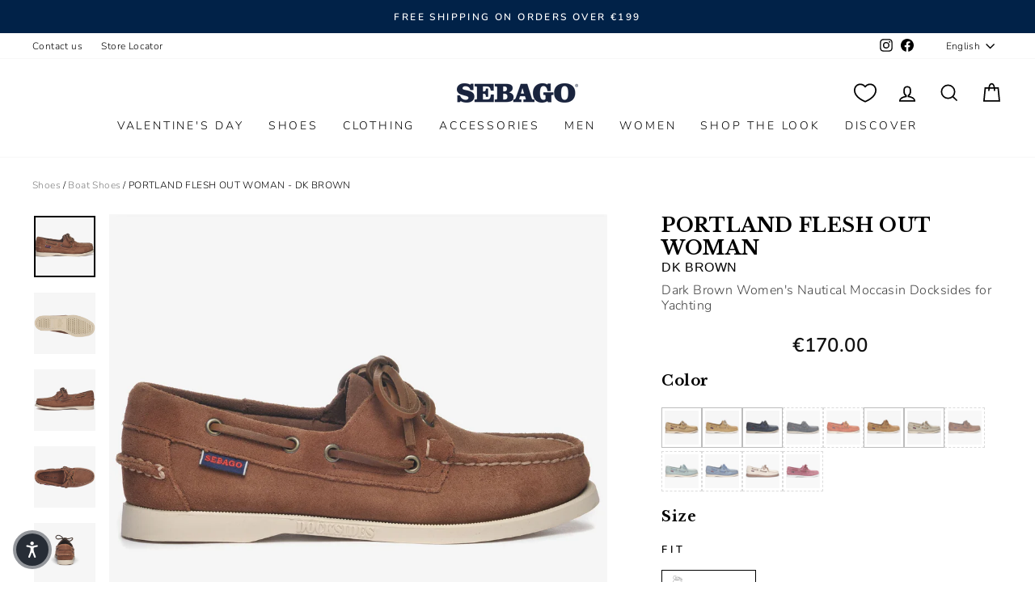

--- FILE ---
content_type: text/html; charset=utf-8
request_url: https://www.sebago.com/products/docksides-woman-portland-flesh-out-woman-dk-brown-781111w-901?variant=40235104632893
body_size: 78002
content:
<!doctype html>
<html class="no-js" lang="en" dir="ltr" id="mainHtml">
  <head>
    <meta charset="utf-8">
    <meta http-equiv="X-UA-Compatible" content="IE=edge,chrome=1">
    <meta name="viewport" content="width=device-width,initial-scale=1">
    <meta name="theme-color" content="#111111">
    <link rel="canonical" href="https://www.sebago.com/products/docksides-woman-portland-flesh-out-woman-dk-brown-781111w-901">
    <script>
            window.COOKIE_DURATION = {};
      window.COOKIE_DURATION.functional = 30
      window.COOKIE_DURATION.marketing = 30
      window.COOKIE_PREFIX = 'bsnm';
    </script>
    
    
<script>
   window.consentModeDefault = true
   window.THEME_INFO = window.THEME_INFO || {};
   window.token_storefront = 'c282e0bef3be5ebd2919b53b202334aa';
   window.storename = 'www.sebago.com'
   THEME_INFO.logged = 'not_logged';
   THEME_INFO.brand_name = 'Sebago';
   THEME_INFO.language = 'en';
   THEME_INFO.currency = 'EUR';
   THEME_INFO.pageType = 'product';
   
   
   THEME_INFO.productId = '6884120690749';
   
   
  window.best_previous_price = 'Best previous price:'
</script>

    
      <script src="//www.sebago.com/cdn/shop/t/165/assets/show-case-site.js?v=11236525403210723751766368070"></script>
    

    
      <script src="//www.sebago.com/cdn/shop/t/165/assets/custom_library.js?v=174962347472343931571766368196"></script>
    

    
<link rel="preconnect" href="https://cdn.shopify.com" crossorigin>
    <link rel="preconnect" href="https://fonts.shopifycdn.com" crossorigin>
    <link rel="dns-prefetch" href="https://productreviews.shopifycdn.com">
    <link rel="dns-prefetch" href="https://ajax.googleapis.com">
    <link rel="dns-prefetch" href="https://maps.googleapis.com">
    <link rel="dns-prefetch" href="https://maps.gstatic.com">
    
    


  


    

    

    <link rel="shortcut icon" href="//www.sebago.com/cdn/shop/files/sebago-favicon_32x32.png?v=1662384637" type="image/png"><title>Docksides Woman PORTLAND FLESH OUT WOMAN Mocassin DK BROWN
</title>
<meta name="description" content="Constructed to be the perfect nautical footwear, these long-lasting boat shoes are made of a unique piece of a soft yet thicker resistant quality of u... Read more"><meta property="og:site_name" content="Sebago.com">
  <meta property="og:url" content="https://www.sebago.com/products/docksides-woman-portland-flesh-out-woman-dk-brown-781111w-901">
  <meta property="og:title" content="PORTLAND FLESH OUT WOMAN - Docksides - Mocassin - Woman - DK BROWN">
  <meta property="og:type" content="product">
  <meta property="og:description" content="Constructed to be the perfect nautical footwear, these long-lasting boat shoes are made of a unique piece of a soft yet thicker resistant quality of u... Read more"><meta property="og:image" content="http://www.sebago.com/cdn/shop/files/UB781111W___901_8799ad4a-7241-4a1d-891c-c4ed10199311.jpg?v=1753291245">
    <meta property="og:image:secure_url" content="https://www.sebago.com/cdn/shop/files/UB781111W___901_8799ad4a-7241-4a1d-891c-c4ed10199311.jpg?v=1753291245">
    <meta property="og:image:width" content="2000">
    <meta property="og:image:height" content="2000"><meta name="twitter:site" content="@">
  <meta name="twitter:card" content="summary_large_image">
  <meta name="twitter:title" content="PORTLAND FLESH OUT WOMAN - Docksides - Mocassin - Woman - DK BROWN">
  <meta name="twitter:description" content="Constructed to be the perfect nautical footwear, these long-lasting boat shoes are made of a unique piece of a soft yet thicker resistant quality of u... Read more">
<style data-shopify>@font-face {
  font-family: "Libre Baskerville";
  font-weight: 700;
  font-style: normal;
  font-display: swap;
  src: url("//www.sebago.com/cdn/fonts/libre_baskerville/librebaskerville_n7.eb83ab550f8363268d3cb412ad3d4776b2bc22b9.woff2") format("woff2"),
       url("//www.sebago.com/cdn/fonts/libre_baskerville/librebaskerville_n7.5bb0de4f2b64b2f68c7e0de8d18bc3455494f553.woff") format("woff");
}

  @font-face {
  font-family: Nunito;
  font-weight: 300;
  font-style: normal;
  font-display: swap;
  src: url("//www.sebago.com/cdn/fonts/nunito/nunito_n3.c1d7c2242f5519d084eafc479d7cc132bcc8c480.woff2") format("woff2"),
       url("//www.sebago.com/cdn/fonts/nunito/nunito_n3.d543cae3671591d99f8b7ed9ea9ca8387fc73b09.woff") format("woff");
}


  @font-face {
  font-family: Nunito;
  font-weight: 600;
  font-style: normal;
  font-display: swap;
  src: url("//www.sebago.com/cdn/fonts/nunito/nunito_n6.1a6c50dce2e2b3b0d31e02dbd9146b5064bea503.woff2") format("woff2"),
       url("//www.sebago.com/cdn/fonts/nunito/nunito_n6.6b124f3eac46044b98c99f2feb057208e260962f.woff") format("woff");
}

  @font-face {
  font-family: Nunito;
  font-weight: 300;
  font-style: italic;
  font-display: swap;
  src: url("//www.sebago.com/cdn/fonts/nunito/nunito_i3.11db3ddffd5485d801b7a5d8a24c3b0e446751f1.woff2") format("woff2"),
       url("//www.sebago.com/cdn/fonts/nunito/nunito_i3.7f37c552f86f3fb4c0aae0353840b033f9f464a0.woff") format("woff");
}

  @font-face {
  font-family: Nunito;
  font-weight: 600;
  font-style: italic;
  font-display: swap;
  src: url("//www.sebago.com/cdn/fonts/nunito/nunito_i6.79bb6a51553d3b72598bab76aca3c938e7c6ac54.woff2") format("woff2"),
       url("//www.sebago.com/cdn/fonts/nunito/nunito_i6.9ad010b13940d2fa0d660e3029dd144c52772c10.woff") format("woff");
}

</style><link href="//www.sebago.com/cdn/shop/t/165/assets/theme.css?v=138888655498267374491766368200" rel="stylesheet" type="text/css" media="all" />
    
    <link href="//www.sebago.com/cdn/shop/t/165/assets/custom_css.css?v=87876055122756216971766368197" rel="stylesheet" type="text/css" media="all" /><style data-shopify>:root {
    --typeHeaderPrimary: "Libre Baskerville";
    --typeHeaderFallback: serif;
    --typeHeaderSize: 37px;
    --typeHeaderWeight: 700;
    --typeHeaderLineHeight: 1.2;
    --typeHeaderSpacing: 0.025em;

    --typeBasePrimary:Nunito;
    --typeBaseFallback:sans-serif;
    --typeBaseSize: 16px;
    --typeBaseWeight: 300;
    --typeBaseSpacing: 0.025em;
    --typeBaseLineHeight: 1.6;
    --typeBaselineHeightMinus01: 1.5;

    --typeCollectionTitle: 24px;

    --iconWeight: 4px;
    --iconLinecaps: miter;

    
        --buttonRadius: 0;
    

    --colorGridOverlayOpacity: 0.2;
    }

    .placeholder-content {
    background-image: linear-gradient(100deg, #ffffff 40%, #f7f7f7 63%, #ffffff 79%);
    }</style><script>
      document.documentElement.className = document.documentElement.className.replace('no-js', 'js');

      window.theme = window.theme || {};
      theme.routes = {
        home: "/",
        cart: "/cart.js",
        cartPage: "/cart",
        cartAdd: "/cart/add.js",
        cartChange: "/cart/change.js",
        search: "/search",
        predictiveSearch: "/search/suggest"
      };
      theme.strings = {
        soldOut: "Sold Out",
        unavailable: "Unavailable",
        inStockLabel: "In stock, ready to ship",
        oneStockLabel: "Low stock - [count] item left",
        otherStockLabel: "Low stock - [count] items left",
        willNotShipUntil: "Ready to ship [date]",
        willBeInStockAfter: "Back in stock [date]",
        waitingForStock: "Backordered, shipping soon",
        savePrice: "Save [saved_amount]",
        cartEmpty: "Your cart is currently empty.",
        cartTermsConfirmation: "You must agree with the terms and conditions of sales to check out",
        searchCollections: "Collections",
        searchPages: "Pages",
        searchArticles: "Articles",
        productFrom: "from ",
        maxQuantity: "You can only have [quantity] of [title] in your cart.",
        selectVariant: "Select a size to check store availability"
      };
      theme.settings = {
        cartType: "drawer",
        isCustomerTemplate: false,
        moneyFormat: "€{{amount_with_comma_separator}}",
        saveType: "percent",
        productImageSize: "natural",
        productImageCover: false,
        predictiveSearch: true,
        predictiveSearchType: null,
        predictiveSearchVendor: false,
        predictiveSearchPrice: true,
        quickView: false,
        themeName: 'Impulse',
        themeVersion: "7.5.1"
      };
    </script>

    <script>window.performance && window.performance.mark && window.performance.mark('shopify.content_for_header.start');</script><meta id="shopify-digital-wallet" name="shopify-digital-wallet" content="/57595789373/digital_wallets/dialog">
<meta name="shopify-checkout-api-token" content="ddce2a84a00a1a5ff1ec861c013d04ba">
<meta id="in-context-paypal-metadata" data-shop-id="57595789373" data-venmo-supported="false" data-environment="production" data-locale="en_US" data-paypal-v4="true" data-currency="EUR">
<link rel="alternate" hreflang="x-default" href="https://www.sebago.com/products/docksides-woman-portland-flesh-out-woman-dk-brown-781111w-901">
<link rel="alternate" hreflang="en-IT" href="https://www.sebago.com/products/docksides-woman-portland-flesh-out-woman-dk-brown-781111w-901">
<link rel="alternate" hreflang="it-IT" href="https://www.sebago.com/it/products/docksides-woman-portland-flesh-out-woman-dk-brown-781111w-901">
<link rel="alternate" hreflang="fr-IT" href="https://www.sebago.com/fr/products/docksides-woman-portland-flesh-out-woman-dk-brown-781111w-901">
<link rel="alternate" hreflang="de-IT" href="https://www.sebago.com/de/products/docksides-woman-portland-flesh-out-woman-dk-brown-781111w-901">
<link rel="alternate" hreflang="es-IT" href="https://www.sebago.com/es/products/docksides-woman-portland-flesh-out-woman-dk-brown-781111w-901">
<link rel="alternate" type="application/json+oembed" href="https://www.sebago.com/products/docksides-woman-portland-flesh-out-woman-dk-brown-781111w-901.oembed">
<script async="async" src="/checkouts/internal/preloads.js?locale=en-IT"></script>
<link rel="preconnect" href="https://shop.app" crossorigin="anonymous">
<script async="async" src="https://shop.app/checkouts/internal/preloads.js?locale=en-IT&shop_id=57595789373" crossorigin="anonymous"></script>
<script id="apple-pay-shop-capabilities" type="application/json">{"shopId":57595789373,"countryCode":"IT","currencyCode":"EUR","merchantCapabilities":["supports3DS"],"merchantId":"gid:\/\/shopify\/Shop\/57595789373","merchantName":"Sebago.com","requiredBillingContactFields":["postalAddress","email","phone"],"requiredShippingContactFields":["postalAddress","email","phone"],"shippingType":"shipping","supportedNetworks":["visa","maestro","masterCard","amex"],"total":{"type":"pending","label":"Sebago.com","amount":"1.00"},"shopifyPaymentsEnabled":true,"supportsSubscriptions":true}</script>
<script id="shopify-features" type="application/json">{"accessToken":"ddce2a84a00a1a5ff1ec861c013d04ba","betas":["rich-media-storefront-analytics"],"domain":"www.sebago.com","predictiveSearch":true,"shopId":57595789373,"locale":"en"}</script>
<script>var Shopify = Shopify || {};
Shopify.shop = "sebago-it.myshopify.com";
Shopify.locale = "en";
Shopify.currency = {"active":"EUR","rate":"1.0"};
Shopify.country = "IT";
Shopify.theme = {"name":"deploy 22\/12\/2025","id":181300068731,"schema_name":"Basic\/Impulse 1.1.2","schema_version":"7.5.1","theme_store_id":857,"role":"main"};
Shopify.theme.handle = "null";
Shopify.theme.style = {"id":null,"handle":null};
Shopify.cdnHost = "www.sebago.com/cdn";
Shopify.routes = Shopify.routes || {};
Shopify.routes.root = "/";</script>
<script type="module">!function(o){(o.Shopify=o.Shopify||{}).modules=!0}(window);</script>
<script>!function(o){function n(){var o=[];function n(){o.push(Array.prototype.slice.apply(arguments))}return n.q=o,n}var t=o.Shopify=o.Shopify||{};t.loadFeatures=n(),t.autoloadFeatures=n()}(window);</script>
<script>
  window.ShopifyPay = window.ShopifyPay || {};
  window.ShopifyPay.apiHost = "shop.app\/pay";
  window.ShopifyPay.redirectState = null;
</script>
<script id="shop-js-analytics" type="application/json">{"pageType":"product"}</script>
<script defer="defer" async type="module" src="//www.sebago.com/cdn/shopifycloud/shop-js/modules/v2/client.init-shop-cart-sync_BT-GjEfc.en.esm.js"></script>
<script defer="defer" async type="module" src="//www.sebago.com/cdn/shopifycloud/shop-js/modules/v2/chunk.common_D58fp_Oc.esm.js"></script>
<script defer="defer" async type="module" src="//www.sebago.com/cdn/shopifycloud/shop-js/modules/v2/chunk.modal_xMitdFEc.esm.js"></script>
<script type="module">
  await import("//www.sebago.com/cdn/shopifycloud/shop-js/modules/v2/client.init-shop-cart-sync_BT-GjEfc.en.esm.js");
await import("//www.sebago.com/cdn/shopifycloud/shop-js/modules/v2/chunk.common_D58fp_Oc.esm.js");
await import("//www.sebago.com/cdn/shopifycloud/shop-js/modules/v2/chunk.modal_xMitdFEc.esm.js");

  window.Shopify.SignInWithShop?.initShopCartSync?.({"fedCMEnabled":true,"windoidEnabled":true});

</script>
<script>
  window.Shopify = window.Shopify || {};
  if (!window.Shopify.featureAssets) window.Shopify.featureAssets = {};
  window.Shopify.featureAssets['shop-js'] = {"shop-cart-sync":["modules/v2/client.shop-cart-sync_DZOKe7Ll.en.esm.js","modules/v2/chunk.common_D58fp_Oc.esm.js","modules/v2/chunk.modal_xMitdFEc.esm.js"],"init-fed-cm":["modules/v2/client.init-fed-cm_B6oLuCjv.en.esm.js","modules/v2/chunk.common_D58fp_Oc.esm.js","modules/v2/chunk.modal_xMitdFEc.esm.js"],"shop-cash-offers":["modules/v2/client.shop-cash-offers_D2sdYoxE.en.esm.js","modules/v2/chunk.common_D58fp_Oc.esm.js","modules/v2/chunk.modal_xMitdFEc.esm.js"],"shop-login-button":["modules/v2/client.shop-login-button_QeVjl5Y3.en.esm.js","modules/v2/chunk.common_D58fp_Oc.esm.js","modules/v2/chunk.modal_xMitdFEc.esm.js"],"pay-button":["modules/v2/client.pay-button_DXTOsIq6.en.esm.js","modules/v2/chunk.common_D58fp_Oc.esm.js","modules/v2/chunk.modal_xMitdFEc.esm.js"],"shop-button":["modules/v2/client.shop-button_DQZHx9pm.en.esm.js","modules/v2/chunk.common_D58fp_Oc.esm.js","modules/v2/chunk.modal_xMitdFEc.esm.js"],"avatar":["modules/v2/client.avatar_BTnouDA3.en.esm.js"],"init-windoid":["modules/v2/client.init-windoid_CR1B-cfM.en.esm.js","modules/v2/chunk.common_D58fp_Oc.esm.js","modules/v2/chunk.modal_xMitdFEc.esm.js"],"init-shop-for-new-customer-accounts":["modules/v2/client.init-shop-for-new-customer-accounts_C_vY_xzh.en.esm.js","modules/v2/client.shop-login-button_QeVjl5Y3.en.esm.js","modules/v2/chunk.common_D58fp_Oc.esm.js","modules/v2/chunk.modal_xMitdFEc.esm.js"],"init-shop-email-lookup-coordinator":["modules/v2/client.init-shop-email-lookup-coordinator_BI7n9ZSv.en.esm.js","modules/v2/chunk.common_D58fp_Oc.esm.js","modules/v2/chunk.modal_xMitdFEc.esm.js"],"init-shop-cart-sync":["modules/v2/client.init-shop-cart-sync_BT-GjEfc.en.esm.js","modules/v2/chunk.common_D58fp_Oc.esm.js","modules/v2/chunk.modal_xMitdFEc.esm.js"],"shop-toast-manager":["modules/v2/client.shop-toast-manager_DiYdP3xc.en.esm.js","modules/v2/chunk.common_D58fp_Oc.esm.js","modules/v2/chunk.modal_xMitdFEc.esm.js"],"init-customer-accounts":["modules/v2/client.init-customer-accounts_D9ZNqS-Q.en.esm.js","modules/v2/client.shop-login-button_QeVjl5Y3.en.esm.js","modules/v2/chunk.common_D58fp_Oc.esm.js","modules/v2/chunk.modal_xMitdFEc.esm.js"],"init-customer-accounts-sign-up":["modules/v2/client.init-customer-accounts-sign-up_iGw4briv.en.esm.js","modules/v2/client.shop-login-button_QeVjl5Y3.en.esm.js","modules/v2/chunk.common_D58fp_Oc.esm.js","modules/v2/chunk.modal_xMitdFEc.esm.js"],"shop-follow-button":["modules/v2/client.shop-follow-button_CqMgW2wH.en.esm.js","modules/v2/chunk.common_D58fp_Oc.esm.js","modules/v2/chunk.modal_xMitdFEc.esm.js"],"checkout-modal":["modules/v2/client.checkout-modal_xHeaAweL.en.esm.js","modules/v2/chunk.common_D58fp_Oc.esm.js","modules/v2/chunk.modal_xMitdFEc.esm.js"],"shop-login":["modules/v2/client.shop-login_D91U-Q7h.en.esm.js","modules/v2/chunk.common_D58fp_Oc.esm.js","modules/v2/chunk.modal_xMitdFEc.esm.js"],"lead-capture":["modules/v2/client.lead-capture_BJmE1dJe.en.esm.js","modules/v2/chunk.common_D58fp_Oc.esm.js","modules/v2/chunk.modal_xMitdFEc.esm.js"],"payment-terms":["modules/v2/client.payment-terms_Ci9AEqFq.en.esm.js","modules/v2/chunk.common_D58fp_Oc.esm.js","modules/v2/chunk.modal_xMitdFEc.esm.js"]};
</script>
<script>(function() {
  var isLoaded = false;
  function asyncLoad() {
    if (isLoaded) return;
    isLoaded = true;
    var urls = ["https:\/\/config.gorgias.chat\/bundle-loader\/01GYCCM8QR8GVC5KZ4796G66J3?source=shopify1click\u0026shop=sebago-it.myshopify.com","https:\/\/cdn.9gtb.com\/loader.js?g_cvt_id=79b7b6b5-3af7-4ffd-857c-47eb5e5094cd\u0026shop=sebago-it.myshopify.com"];
    for (var i = 0; i < urls.length; i++) {
      var s = document.createElement('script');
      s.type = 'text/javascript';
      s.async = true;
      s.src = urls[i];
      var x = document.getElementsByTagName('script')[0];
      x.parentNode.insertBefore(s, x);
    }
  };
  if(window.attachEvent) {
    window.attachEvent('onload', asyncLoad);
  } else {
    window.addEventListener('load', asyncLoad, false);
  }
})();</script>
<script id="__st">var __st={"a":57595789373,"offset":3600,"reqid":"aeec7b92-f547-4d7c-9f3a-c32d9075844e-1769525081","pageurl":"www.sebago.com\/products\/docksides-woman-portland-flesh-out-woman-dk-brown-781111w-901?variant=40235104632893","u":"fc824fc29235","p":"product","rtyp":"product","rid":6884120690749};</script>
<script>window.ShopifyPaypalV4VisibilityTracking = true;</script>
<script id="captcha-bootstrap">!function(){'use strict';const t='contact',e='account',n='new_comment',o=[[t,t],['blogs',n],['comments',n],[t,'customer']],c=[[e,'customer_login'],[e,'guest_login'],[e,'recover_customer_password'],[e,'create_customer']],r=t=>t.map((([t,e])=>`form[action*='/${t}']:not([data-nocaptcha='true']) input[name='form_type'][value='${e}']`)).join(','),a=t=>()=>t?[...document.querySelectorAll(t)].map((t=>t.form)):[];function s(){const t=[...o],e=r(t);return a(e)}const i='password',u='form_key',d=['recaptcha-v3-token','g-recaptcha-response','h-captcha-response',i],f=()=>{try{return window.sessionStorage}catch{return}},m='__shopify_v',_=t=>t.elements[u];function p(t,e,n=!1){try{const o=window.sessionStorage,c=JSON.parse(o.getItem(e)),{data:r}=function(t){const{data:e,action:n}=t;return t[m]||n?{data:e,action:n}:{data:t,action:n}}(c);for(const[e,n]of Object.entries(r))t.elements[e]&&(t.elements[e].value=n);n&&o.removeItem(e)}catch(o){console.error('form repopulation failed',{error:o})}}const l='form_type',E='cptcha';function T(t){t.dataset[E]=!0}const w=window,h=w.document,L='Shopify',v='ce_forms',y='captcha';let A=!1;((t,e)=>{const n=(g='f06e6c50-85a8-45c8-87d0-21a2b65856fe',I='https://cdn.shopify.com/shopifycloud/storefront-forms-hcaptcha/ce_storefront_forms_captcha_hcaptcha.v1.5.2.iife.js',D={infoText:'Protected by hCaptcha',privacyText:'Privacy',termsText:'Terms'},(t,e,n)=>{const o=w[L][v],c=o.bindForm;if(c)return c(t,g,e,D).then(n);var r;o.q.push([[t,g,e,D],n]),r=I,A||(h.body.append(Object.assign(h.createElement('script'),{id:'captcha-provider',async:!0,src:r})),A=!0)});var g,I,D;w[L]=w[L]||{},w[L][v]=w[L][v]||{},w[L][v].q=[],w[L][y]=w[L][y]||{},w[L][y].protect=function(t,e){n(t,void 0,e),T(t)},Object.freeze(w[L][y]),function(t,e,n,w,h,L){const[v,y,A,g]=function(t,e,n){const i=e?o:[],u=t?c:[],d=[...i,...u],f=r(d),m=r(i),_=r(d.filter((([t,e])=>n.includes(e))));return[a(f),a(m),a(_),s()]}(w,h,L),I=t=>{const e=t.target;return e instanceof HTMLFormElement?e:e&&e.form},D=t=>v().includes(t);t.addEventListener('submit',(t=>{const e=I(t);if(!e)return;const n=D(e)&&!e.dataset.hcaptchaBound&&!e.dataset.recaptchaBound,o=_(e),c=g().includes(e)&&(!o||!o.value);(n||c)&&t.preventDefault(),c&&!n&&(function(t){try{if(!f())return;!function(t){const e=f();if(!e)return;const n=_(t);if(!n)return;const o=n.value;o&&e.removeItem(o)}(t);const e=Array.from(Array(32),(()=>Math.random().toString(36)[2])).join('');!function(t,e){_(t)||t.append(Object.assign(document.createElement('input'),{type:'hidden',name:u})),t.elements[u].value=e}(t,e),function(t,e){const n=f();if(!n)return;const o=[...t.querySelectorAll(`input[type='${i}']`)].map((({name:t})=>t)),c=[...d,...o],r={};for(const[a,s]of new FormData(t).entries())c.includes(a)||(r[a]=s);n.setItem(e,JSON.stringify({[m]:1,action:t.action,data:r}))}(t,e)}catch(e){console.error('failed to persist form',e)}}(e),e.submit())}));const S=(t,e)=>{t&&!t.dataset[E]&&(n(t,e.some((e=>e===t))),T(t))};for(const o of['focusin','change'])t.addEventListener(o,(t=>{const e=I(t);D(e)&&S(e,y())}));const B=e.get('form_key'),M=e.get(l),P=B&&M;t.addEventListener('DOMContentLoaded',(()=>{const t=y();if(P)for(const e of t)e.elements[l].value===M&&p(e,B);[...new Set([...A(),...v().filter((t=>'true'===t.dataset.shopifyCaptcha))])].forEach((e=>S(e,t)))}))}(h,new URLSearchParams(w.location.search),n,t,e,['guest_login'])})(!0,!0)}();</script>
<script integrity="sha256-4kQ18oKyAcykRKYeNunJcIwy7WH5gtpwJnB7kiuLZ1E=" data-source-attribution="shopify.loadfeatures" defer="defer" src="//www.sebago.com/cdn/shopifycloud/storefront/assets/storefront/load_feature-a0a9edcb.js" crossorigin="anonymous"></script>
<script crossorigin="anonymous" defer="defer" src="//www.sebago.com/cdn/shopifycloud/storefront/assets/shopify_pay/storefront-65b4c6d7.js?v=20250812"></script>
<script data-source-attribution="shopify.dynamic_checkout.dynamic.init">var Shopify=Shopify||{};Shopify.PaymentButton=Shopify.PaymentButton||{isStorefrontPortableWallets:!0,init:function(){window.Shopify.PaymentButton.init=function(){};var t=document.createElement("script");t.src="https://www.sebago.com/cdn/shopifycloud/portable-wallets/latest/portable-wallets.en.js",t.type="module",document.head.appendChild(t)}};
</script>
<script data-source-attribution="shopify.dynamic_checkout.buyer_consent">
  function portableWalletsHideBuyerConsent(e){var t=document.getElementById("shopify-buyer-consent"),n=document.getElementById("shopify-subscription-policy-button");t&&n&&(t.classList.add("hidden"),t.setAttribute("aria-hidden","true"),n.removeEventListener("click",e))}function portableWalletsShowBuyerConsent(e){var t=document.getElementById("shopify-buyer-consent"),n=document.getElementById("shopify-subscription-policy-button");t&&n&&(t.classList.remove("hidden"),t.removeAttribute("aria-hidden"),n.addEventListener("click",e))}window.Shopify?.PaymentButton&&(window.Shopify.PaymentButton.hideBuyerConsent=portableWalletsHideBuyerConsent,window.Shopify.PaymentButton.showBuyerConsent=portableWalletsShowBuyerConsent);
</script>
<script data-source-attribution="shopify.dynamic_checkout.cart.bootstrap">document.addEventListener("DOMContentLoaded",(function(){function t(){return document.querySelector("shopify-accelerated-checkout-cart, shopify-accelerated-checkout")}if(t())Shopify.PaymentButton.init();else{new MutationObserver((function(e,n){t()&&(Shopify.PaymentButton.init(),n.disconnect())})).observe(document.body,{childList:!0,subtree:!0})}}));
</script>
<link id="shopify-accelerated-checkout-styles" rel="stylesheet" media="screen" href="https://www.sebago.com/cdn/shopifycloud/portable-wallets/latest/accelerated-checkout-backwards-compat.css" crossorigin="anonymous">
<style id="shopify-accelerated-checkout-cart">
        #shopify-buyer-consent {
  margin-top: 1em;
  display: inline-block;
  width: 100%;
}

#shopify-buyer-consent.hidden {
  display: none;
}

#shopify-subscription-policy-button {
  background: none;
  border: none;
  padding: 0;
  text-decoration: underline;
  font-size: inherit;
  cursor: pointer;
}

#shopify-subscription-policy-button::before {
  box-shadow: none;
}

      </style>

<script>window.performance && window.performance.mark && window.performance.mark('shopify.content_for_header.end');</script>

    
    

    <script>
      window.earlyAccessInit = function () {
        updateEarlyAccessPrices(
          false,
          'private-sale',
          'PRIVATEFW26'
        )
      }
    </script>

    

    
      <script type="text/javascript" src="https://cdn.iubenda.com/iubenda.js" defer></script>
<script type="text/javascript">
  var _iub = _iub || []
  _iub.csConfiguration = {
    googleConsentMode: false, uetConsentMode: false, askConsentAtCookiePolicyUpdate: true,
    perPurposeConsent: true,
    siteId: 2445777,
    cookiePolicyId: 15087286,
    callback: {
      onPreferenceExpressed: function (preference) {
        window.iubendaShopifyBridge(preference)
      },
    },
    banner: {
      acceptButtonCaptionColor: '#ffffff',
      acceptButtonColor: '#00274d',
      acceptButtonDisplay: true,
      backgroundColor: '#ffffff',
      backgroundOverlay: true,
      closeButtonDisplay: false,
      customizeButtonCaptionColor: '#0e0606',
      customizeButtonColor: '#dbd8d8',
      customizeButtonDisplay: true,
      explicitWithdrawal: true,
      position: 'float-center',
      rejectButtonCaptionColor: '#ffffff',
      rejectButtonColor: '#00274d',
      rejectButtonDisplay: true,
      textColor: '#000000',
    },
  }
  _iub.csLangConfiguration = {
    it: { cookiePolicyId: 15087286 },
    en: { cookiePolicyId: 71232752 },
    fr: { cookiePolicyId: 14377782 },
    es: { cookiePolicyId: 14084707 },
    de: { cookiePolicyId: 92635609 },
  }
</script>
<script type="text/javascript" src="//cs.iubenda.com/sync/2445777.js"></script>
<script
  type="text/javascript"
  src="//cdn.iubenda.com/cs/iubenda_cs.js"
  charset="UTF-8"
  async
></script>

    

    <script src="//www.sebago.com/cdn/shop/t/165/assets/vendor-scripts-v11.js" defer="defer"></script>
    
      <script src="//www.sebago.com/cdn/shop/t/165/assets/original.js?v=17593555626782666481766368070" defer></script>
    

    <!-- Google Tag Manager -->
<script>(function(w,d,s,l,i){w[l]=w[l]||[];w[l].push({'gtm.start':
new Date().getTime(),event:'gtm.js'});var f=d.getElementsByTagName(s)[0],
j=d.createElement(s),dl=l!='dataLayer'?'&l='+l:'';j.async=true;j.src=
'https://www.googletagmanager.com/gtm.js?id='+i+dl;f.parentNode.insertBefore(j,f);
})(window,document,'script','dataLayer','GTM-5BF36652');</script>
<!-- End Google Tag Manager -->
    

    
    
  <!-- BEGIN app block: shopify://apps/geo-pro-geolocation/blocks/geopro/16fc5313-7aee-4e90-ac95-f50fc7c8b657 --><!-- This snippet is used to load Geo:Pro data on the storefront -->
<meta class='geo-ip' content='[base64]'>
<!-- This snippet initializes the plugin -->
<script async>
  try {
    const loadGeoPro=()=>{let e=e=>{if(!e||e.isCrawler||"success"!==e.message){window.geopro_cancel="1";return}let o=e.isAdmin?"el-geoip-location-admin":"el-geoip-location",s=Date.now()+864e5;localStorage.setItem(o,JSON.stringify({value:e.data,expires:s})),e.isAdmin&&localStorage.setItem("el-geoip-admin",JSON.stringify({value:"1",expires:s}))},o=new XMLHttpRequest;o.open("GET","https://geo.geoproapp.com?x-api-key=91e359ab7-2b63-539e-1de2-c4bf731367a7",!0),o.responseType="json",o.onload=()=>e(200===o.status?o.response:null),o.send()},load=!["el-geoip-location-admin","el-geoip-location"].some(e=>{try{let o=JSON.parse(localStorage.getItem(e));return o&&o.expires>Date.now()}catch(s){return!1}});load&&loadGeoPro();
  } catch(e) {
    console.warn('Geo:Pro error', e);
    window.geopro_cancel = '1';
  }
</script>
<script src="https://cdn.shopify.com/extensions/019b746b-26da-7a64-a671-397924f34f11/easylocation-195/assets/easylocation-storefront.min.js" type="text/javascript" async></script>


<!-- END app block --><!-- BEGIN app block: shopify://apps/lookfy-gallery/blocks/app-embed/596af5f6-9933-4730-95c2-f7d8d52a0c3e --><!-- BEGIN app snippet: javascript -->
<script type="text/javascript">
window.lfPageType??="product";
window.lfPageId??="6884120690749";
window.lfHandle??="products/docksides-woman-portland-flesh-out-woman-dk-brown-781111w-901";
window.lfShopID??="57595789373";
window.lfShopUrl??="https://www.sebago.com";
window.lfIsoCode??="en";
window.lfCountry??="en";
window.lfLanguages??=[{"shop_locale":{"locale":"en","enabled":true,"primary":true,"published":true}},{"shop_locale":{"locale":"it","enabled":true,"primary":false,"published":true}},{"shop_locale":{"locale":"fr","enabled":true,"primary":false,"published":true}},{"shop_locale":{"locale":"de","enabled":true,"primary":false,"published":true}},{"shop_locale":{"locale":"es","enabled":true,"primary":false,"published":true}}];
window.lfCurrencyFormat??="€{{amount_with_comma_separator}} EUR";
window.lfMoneyFormat??="€{{amount_with_comma_separator}}";
window.lfCartAdd??="/cart/add";
window.lfCartUrl??="/cart";
window.lfShopLang??={"all":"All","sale":"Sale","shop_now":"Shop Now","sold_out":"Sold Out","load_more":"Load More","add_to_cart":"Add to Cart","description":"Description","in_this_photo":"In this media","shop_the_look":"Shop the Look","badge_discount":"Off","choose_options":"Choose Options","volume_pricing":"Volume pricing available","add_all_to_cart":"Add All to Cart","view_full_details":"View Full Details","add_to_cart_select":"Select {attribute_label}"};
window.lfShopTrans??={"de":{"add_all_to_cart":"Alle in den Warenkorb","add_to_cart":"In den Warenkorb","all":"Alle","choose_options":"Optionen wählen","description":"Beschreibung","in_this_photo":"In diesem Medium","load_more":"Mehr laden","shop_now":"Jetzt einkaufen","shop_the_look":"Den Look shoppen","sold_out":"Ausverkauft","view_full_details":"Alle Details anzeigen","volume_pricing":"Mengenrabatt verfügbar"},"es":{"add_all_to_cart":"Añadir todo al carrito","add_to_cart":"Añadir a la cesta","add_to_cart_select":"Seleccione {attribute_label}","all":"Todo","badge_discount":"Apagado","choose_options":"Elija opciones","description":"Descripción","in_this_photo":"en este medio","load_more":"Cargar más","sale":"Venta","shop_now":"Comprar ahora","shop_the_look":"Compra el look","sold_out":"Agotado","view_full_details":"Ver todos los detalles","volume_pricing":"Precios por volumen disponibles"},"fr":{"add_all_to_cart":"Tout ajouter au panier","add_to_cart":"Ajouter au panier","add_to_cart_select":"Sélectionnez {attribute_label}","all":"Tous","badge_discount":"Désactivé","choose_options":"Choisissez les options","description":"Description","in_this_photo":"Dans ce média","load_more":"Charger plus","sale":"Vente","shop_now":"Achetez maintenant","shop_the_look":"Achetez le look","sold_out":"Épuisé","view_full_details":"Afficher tous les détails","volume_pricing":"Tarifs de volume disponibles"},"it":{"add_all_to_cart":"Aggiungi tutto al carrello","add_to_cart":"Aggiungi al carrello","add_to_cart_select":"Seleziona {attribute_label}","all":"Tutto","badge_discount":"Spento","choose_options":"Scegli Opzioni","description":"Descrizione","in_this_photo":"In questo media","load_more":"Carica altro","sale":"Offerta","shop_now":"Acquista Ora","shop_the_look":"Acquista il look","sold_out":"Esaurito","view_full_details":"Visualizza i dettagli completi","volume_pricing":"Prezzi a volume disponibili"}};
window.lfCustomJs??="document.addEventListener(\"lookfyCartAdded\", () =\u003e {\r\n    if (\"drawer\" === lfShop.setup.redirect \u0026\u0026 \"drawer\" == theme.settings.cartType) {\r\n        (new theme.CartDrawer).open(),\r\n        lfUtils.documentEvent(\"lookfyCartFinished\")\r\n    }\r\n});";
window.lfCustomCss??=".kt-product-form__input label {\r\n    letter-spacing: 0 !important;\r\n}\r\n\r\n.lfPopover .kt-product-form__input {\r\n    max-height: 280px;\r\n    overflow-y: scroll;\r\n}\r\n@media screen and (min-width: 769px) {\r\n    .lfPopover{\r\n        max-width: 335px;\r\n    }\r\n}";
window.lfPopupCss??="\n  .pswp__productInfo{\n    --lf-lightbox-text-size:13px;\n    --lf-lightbox-text-weight:600;\n    --lf-lightbox-text-color:dark;\n    --lf-lightbox-psale: dark;\n    --lf-lightbox-pregular:var(--lf-color-text );\n    --lf-lightbox-psize:14px;\n   }\n  .pswp_lf .lf-productItems .hotspot-item-product .hotspot-item-title {\n    --lf-lightbox-title-size:14px;\n    --lf-lightbox-title-weight:700;\n    --lf-lightbox-title-color:var(--lf-color-primary );\n  }\n  .pswp_lf .kt-button, .pswp_lf + .lfPopover .kt-options-content .kt-button{ \n    --kt-button-background:var(--lf-color-primary);\n    --kt-button-color:var(--lf-color-light);\n    --kt-button-radius:0;\n    --kt-button-border:var(--lf-color-primary);\n    --kt-button-borderw:0;\n    --kt-button-hover-background: var(--lf-color-primary);\n    --kt-button-hover-color: var(--lf-color-light);\n    --kt-button-hover-border: var(--lf-color-accent);\n    --kt-button-hover-radius: 0;\n  }\n  ";
window.lfTooltipPosition??="normal";
window.lfPlan??="growth";
window.lfPlanDev??="";
window.lfHeading??=[{"family":"Libre Baskerville","link":"https:\/\/fonts.googleapis.com\/css2?family=Libre%20Baskerville\u0026display=swap","type":"GOOGLE"},{"family":"Nunito","link":"https:\/\/fonts.googleapis.com\/css2?family=Nunito\u0026display=swap","type":"GOOGLE"}];
window.lfStlFont??={"family":"Libre Baskerville","link":"https:\/\/fonts.googleapis.com\/css2?family=Libre%20Baskerville\u0026display=swap","type":"GOOGLE"};
window.lfLibs??={};
</script><style data-shopify>.kt__header .kt__title { color: var(--lf-color-primary ); font-family: "Libre Baskerville" }.kt__header .kt__subtitle { color: var(--lf-color-primary ); font-family: "Nunito" }
:root{ --lf-shopthelook-title-color: #012248; --lf-shopthelook-title-size: 14px; --lf-shopthelook-title-weight: 700; --lf-shopthelook-psale: #9e9e9e; --lf-shopthelook-pregular: #012248; --lf-shopthelook-psize: 14px }

    .lfPopover .kt-options-content .kt-button, 
    .kt-products-column .hotspot-item-product .kt-button{ 
      
    --kt-button-background:var(--lf-color-primary);
    --kt-button-color:var(--lf-color-light);
    --kt-button-radius:0;
    --kt-button-border:var(--lf-color-primary);
    --kt-button-borderw:0;
    --kt-button-hover-background: var(--lf-color-primary);
    --kt-button-hover-color: var(--lf-color-light);
    --kt-button-hover-border: var(--lf-color-accent);
    --kt-button-hover-radius: 0;
  
    }
    
</style><!-- END app snippet -->
<!-- END app block --><!-- BEGIN app block: shopify://apps/se-bn-auth-manager/blocks/redirect-login/06e10f7b-c13a-4599-a479-f38866c912b4 --><!-- BEGIN app snippet: redirect-login -->

<script>
  (function () {
    function setCookie(cvalue, exdays) {
      cname = 'login_return_url';
      const d = new Date();
      d.setTime(d.getTime() + exdays * 24 * 60 * 60 * 1000);
      let expires = 'expires=' + d.toUTCString();
      document.cookie = cname + '=' + cvalue + ';' + expires + ';path=/';
      console.log("cookie set", cvalue);
    }

    function getCookie() {
      cname = 'login_return_url';
      let name = cname + '=';
      let ca = document.cookie.split(';');
      for (let i = 0; i < ca.length; i++) {
        let c = ca[i];
        while (c.charAt(0) == ' ') {
          c = c.substring(1);
        }
        if (c.indexOf(name) == 0) {
          return c.substring(name.length, c.length);
        }
      }
      console.log("cookie get");
      return '';
    }

    function checkCookie() {
      let return_url = getCookie('login_return_url');
      if (return_url != '') {
        return true;
      }
      console.log("cookie check");
    }

    window.cookieManAuth = {
      setCookie,
      getCookie,
      checkCookie,
    };
  })();
</script>




<!-- END app snippet -->

<!-- END app block --><!-- BEGIN app block: shopify://apps/klaviyo-email-marketing-sms/blocks/klaviyo-onsite-embed/2632fe16-c075-4321-a88b-50b567f42507 -->












  <script async src="https://static.klaviyo.com/onsite/js/VvqzbJ/klaviyo.js?company_id=VvqzbJ"></script>
  <script>!function(){if(!window.klaviyo){window._klOnsite=window._klOnsite||[];try{window.klaviyo=new Proxy({},{get:function(n,i){return"push"===i?function(){var n;(n=window._klOnsite).push.apply(n,arguments)}:function(){for(var n=arguments.length,o=new Array(n),w=0;w<n;w++)o[w]=arguments[w];var t="function"==typeof o[o.length-1]?o.pop():void 0,e=new Promise((function(n){window._klOnsite.push([i].concat(o,[function(i){t&&t(i),n(i)}]))}));return e}}})}catch(n){window.klaviyo=window.klaviyo||[],window.klaviyo.push=function(){var n;(n=window._klOnsite).push.apply(n,arguments)}}}}();</script>

  
    <script id="viewed_product">
      if (item == null) {
        var _learnq = _learnq || [];

        var MetafieldReviews = null
        var MetafieldYotpoRating = null
        var MetafieldYotpoCount = null
        var MetafieldLooxRating = null
        var MetafieldLooxCount = null
        var okendoProduct = null
        var okendoProductReviewCount = null
        var okendoProductReviewAverageValue = null
        try {
          // The following fields are used for Customer Hub recently viewed in order to add reviews.
          // This information is not part of __kla_viewed. Instead, it is part of __kla_viewed_reviewed_items
          MetafieldReviews = {};
          MetafieldYotpoRating = null
          MetafieldYotpoCount = null
          MetafieldLooxRating = null
          MetafieldLooxCount = null

          okendoProduct = null
          // If the okendo metafield is not legacy, it will error, which then requires the new json formatted data
          if (okendoProduct && 'error' in okendoProduct) {
            okendoProduct = null
          }
          okendoProductReviewCount = okendoProduct ? okendoProduct.reviewCount : null
          okendoProductReviewAverageValue = okendoProduct ? okendoProduct.reviewAverageValue : null
        } catch (error) {
          console.error('Error in Klaviyo onsite reviews tracking:', error);
        }

        var item = {
          Name: "PORTLAND FLESH OUT WOMAN - Docksides - Mocassin - Woman - DK BROWN",
          ProductID: 6884120690749,
          Categories: ["All products","Boat Shoes","Docksides classic look","Docksides Collection","Docksides Look","Docksides SS23","Docksides SS24","Mother's day","Portland Classic","Portland Fringes","Sebago Salone Nautico","Shoes","Student Beans","Summer Essentials","Summer Kit","Summer news for her","Ten Summers","The Icons","Total look for her","Women","Women's Boat Shoes","Women's Collection SS24","Women's Docksides","Women's Shoes"],
          ImageURL: "https://www.sebago.com/cdn/shop/files/UB781111W___901_8799ad4a-7241-4a1d-891c-c4ed10199311_grande.jpg?v=1753291245",
          URL: "https://www.sebago.com/products/docksides-woman-portland-flesh-out-woman-dk-brown-781111w-901",
          Brand: "SEBAGO IT",
          Price: "€170,00",
          Value: "170,00",
          CompareAtPrice: "€170,00"
        };
        _learnq.push(['track', 'Viewed Product', item]);
        _learnq.push(['trackViewedItem', {
          Title: item.Name,
          ItemId: item.ProductID,
          Categories: item.Categories,
          ImageUrl: item.ImageURL,
          Url: item.URL,
          Metadata: {
            Brand: item.Brand,
            Price: item.Price,
            Value: item.Value,
            CompareAtPrice: item.CompareAtPrice
          },
          metafields:{
            reviews: MetafieldReviews,
            yotpo:{
              rating: MetafieldYotpoRating,
              count: MetafieldYotpoCount,
            },
            loox:{
              rating: MetafieldLooxRating,
              count: MetafieldLooxCount,
            },
            okendo: {
              rating: okendoProductReviewAverageValue,
              count: okendoProductReviewCount,
            }
          }
        }]);
      }
    </script>
  




  <script>
    window.klaviyoReviewsProductDesignMode = false
  </script>







<!-- END app block --><!-- BEGIN app block: shopify://apps/triplewhale/blocks/triple_pixel_snippet/483d496b-3f1a-4609-aea7-8eee3b6b7a2a --><link rel='preconnect dns-prefetch' href='https://api.config-security.com/' crossorigin />
<link rel='preconnect dns-prefetch' href='https://conf.config-security.com/' crossorigin />
<script>
/* >> TriplePixel :: start*/
window.TriplePixelData={TripleName:"sebago-it.myshopify.com",ver:"2.16",plat:"SHOPIFY",isHeadless:false,src:'SHOPIFY_EXT',product:{id:"6884120690749",name:`PORTLAND FLESH OUT WOMAN - Docksides - Mocassin - Woman - DK BROWN`,price:"170,00",variant:"40235104632893"},search:"",collection:"",cart:"drawer",template:"product",curr:"EUR" || "EUR"},function(W,H,A,L,E,_,B,N){function O(U,T,P,H,R){void 0===R&&(R=!1),H=new XMLHttpRequest,P?(H.open("POST",U,!0),H.setRequestHeader("Content-Type","text/plain")):H.open("GET",U,!0),H.send(JSON.stringify(P||{})),H.onreadystatechange=function(){4===H.readyState&&200===H.status?(R=H.responseText,U.includes("/first")?eval(R):P||(N[B]=R)):(299<H.status||H.status<200)&&T&&!R&&(R=!0,O(U,T-1,P))}}if(N=window,!N[H+"sn"]){N[H+"sn"]=1,L=function(){return Date.now().toString(36)+"_"+Math.random().toString(36)};try{A.setItem(H,1+(0|A.getItem(H)||0)),(E=JSON.parse(A.getItem(H+"U")||"[]")).push({u:location.href,r:document.referrer,t:Date.now(),id:L()}),A.setItem(H+"U",JSON.stringify(E))}catch(e){}var i,m,p;A.getItem('"!nC`')||(_=A,A=N,A[H]||(E=A[H]=function(t,e,i){return void 0===i&&(i=[]),"State"==t?E.s:(W=L(),(E._q=E._q||[]).push([W,t,e].concat(i)),W)},E.s="Installed",E._q=[],E.ch=W,B="configSecurityConfModel",N[B]=1,O("https://conf.config-security.com/model",5),i=L(),m=A[atob("c2NyZWVu")],_.setItem("di_pmt_wt",i),p={id:i,action:"profile",avatar:_.getItem("auth-security_rand_salt_"),time:m[atob("d2lkdGg=")]+":"+m[atob("aGVpZ2h0")],host:A.TriplePixelData.TripleName,plat:A.TriplePixelData.plat,url:window.location.href.slice(0,500),ref:document.referrer,ver:A.TriplePixelData.ver},O("https://api.config-security.com/event",5,p),O("https://api.config-security.com/first?host=".concat(p.host,"&plat=").concat(p.plat),5)))}}("","TriplePixel",localStorage);
/* << TriplePixel :: end*/
</script>



<!-- END app block --><script src="https://cdn.shopify.com/extensions/019bf95b-4a79-7dec-9493-16902b4e668c/lookfy-lookbook-gallery-767/assets/lookfy.js" type="text/javascript" defer="defer"></script>
<link href="https://cdn.shopify.com/extensions/019bf95b-4a79-7dec-9493-16902b4e668c/lookfy-lookbook-gallery-767/assets/lookfy.css" rel="stylesheet" type="text/css" media="all">
<script src="https://cdn.shopify.com/extensions/019beb8d-4343-7f53-8254-60224b7eb3aa/related-colors-react-90/assets/bundle.js" type="text/javascript" defer="defer"></script>
<link href="https://monorail-edge.shopifysvc.com" rel="dns-prefetch">
<script>(function(){if ("sendBeacon" in navigator && "performance" in window) {try {var session_token_from_headers = performance.getEntriesByType('navigation')[0].serverTiming.find(x => x.name == '_s').description;} catch {var session_token_from_headers = undefined;}var session_cookie_matches = document.cookie.match(/_shopify_s=([^;]*)/);var session_token_from_cookie = session_cookie_matches && session_cookie_matches.length === 2 ? session_cookie_matches[1] : "";var session_token = session_token_from_headers || session_token_from_cookie || "";function handle_abandonment_event(e) {var entries = performance.getEntries().filter(function(entry) {return /monorail-edge.shopifysvc.com/.test(entry.name);});if (!window.abandonment_tracked && entries.length === 0) {window.abandonment_tracked = true;var currentMs = Date.now();var navigation_start = performance.timing.navigationStart;var payload = {shop_id: 57595789373,url: window.location.href,navigation_start,duration: currentMs - navigation_start,session_token,page_type: "product"};window.navigator.sendBeacon("https://monorail-edge.shopifysvc.com/v1/produce", JSON.stringify({schema_id: "online_store_buyer_site_abandonment/1.1",payload: payload,metadata: {event_created_at_ms: currentMs,event_sent_at_ms: currentMs}}));}}window.addEventListener('pagehide', handle_abandonment_event);}}());</script>
<script id="web-pixels-manager-setup">(function e(e,d,r,n,o){if(void 0===o&&(o={}),!Boolean(null===(a=null===(i=window.Shopify)||void 0===i?void 0:i.analytics)||void 0===a?void 0:a.replayQueue)){var i,a;window.Shopify=window.Shopify||{};var t=window.Shopify;t.analytics=t.analytics||{};var s=t.analytics;s.replayQueue=[],s.publish=function(e,d,r){return s.replayQueue.push([e,d,r]),!0};try{self.performance.mark("wpm:start")}catch(e){}var l=function(){var e={modern:/Edge?\/(1{2}[4-9]|1[2-9]\d|[2-9]\d{2}|\d{4,})\.\d+(\.\d+|)|Firefox\/(1{2}[4-9]|1[2-9]\d|[2-9]\d{2}|\d{4,})\.\d+(\.\d+|)|Chrom(ium|e)\/(9{2}|\d{3,})\.\d+(\.\d+|)|(Maci|X1{2}).+ Version\/(15\.\d+|(1[6-9]|[2-9]\d|\d{3,})\.\d+)([,.]\d+|)( \(\w+\)|)( Mobile\/\w+|) Safari\/|Chrome.+OPR\/(9{2}|\d{3,})\.\d+\.\d+|(CPU[ +]OS|iPhone[ +]OS|CPU[ +]iPhone|CPU IPhone OS|CPU iPad OS)[ +]+(15[._]\d+|(1[6-9]|[2-9]\d|\d{3,})[._]\d+)([._]\d+|)|Android:?[ /-](13[3-9]|1[4-9]\d|[2-9]\d{2}|\d{4,})(\.\d+|)(\.\d+|)|Android.+Firefox\/(13[5-9]|1[4-9]\d|[2-9]\d{2}|\d{4,})\.\d+(\.\d+|)|Android.+Chrom(ium|e)\/(13[3-9]|1[4-9]\d|[2-9]\d{2}|\d{4,})\.\d+(\.\d+|)|SamsungBrowser\/([2-9]\d|\d{3,})\.\d+/,legacy:/Edge?\/(1[6-9]|[2-9]\d|\d{3,})\.\d+(\.\d+|)|Firefox\/(5[4-9]|[6-9]\d|\d{3,})\.\d+(\.\d+|)|Chrom(ium|e)\/(5[1-9]|[6-9]\d|\d{3,})\.\d+(\.\d+|)([\d.]+$|.*Safari\/(?![\d.]+ Edge\/[\d.]+$))|(Maci|X1{2}).+ Version\/(10\.\d+|(1[1-9]|[2-9]\d|\d{3,})\.\d+)([,.]\d+|)( \(\w+\)|)( Mobile\/\w+|) Safari\/|Chrome.+OPR\/(3[89]|[4-9]\d|\d{3,})\.\d+\.\d+|(CPU[ +]OS|iPhone[ +]OS|CPU[ +]iPhone|CPU IPhone OS|CPU iPad OS)[ +]+(10[._]\d+|(1[1-9]|[2-9]\d|\d{3,})[._]\d+)([._]\d+|)|Android:?[ /-](13[3-9]|1[4-9]\d|[2-9]\d{2}|\d{4,})(\.\d+|)(\.\d+|)|Mobile Safari.+OPR\/([89]\d|\d{3,})\.\d+\.\d+|Android.+Firefox\/(13[5-9]|1[4-9]\d|[2-9]\d{2}|\d{4,})\.\d+(\.\d+|)|Android.+Chrom(ium|e)\/(13[3-9]|1[4-9]\d|[2-9]\d{2}|\d{4,})\.\d+(\.\d+|)|Android.+(UC? ?Browser|UCWEB|U3)[ /]?(15\.([5-9]|\d{2,})|(1[6-9]|[2-9]\d|\d{3,})\.\d+)\.\d+|SamsungBrowser\/(5\.\d+|([6-9]|\d{2,})\.\d+)|Android.+MQ{2}Browser\/(14(\.(9|\d{2,})|)|(1[5-9]|[2-9]\d|\d{3,})(\.\d+|))(\.\d+|)|K[Aa][Ii]OS\/(3\.\d+|([4-9]|\d{2,})\.\d+)(\.\d+|)/},d=e.modern,r=e.legacy,n=navigator.userAgent;return n.match(d)?"modern":n.match(r)?"legacy":"unknown"}(),u="modern"===l?"modern":"legacy",c=(null!=n?n:{modern:"",legacy:""})[u],f=function(e){return[e.baseUrl,"/wpm","/b",e.hashVersion,"modern"===e.buildTarget?"m":"l",".js"].join("")}({baseUrl:d,hashVersion:r,buildTarget:u}),m=function(e){var d=e.version,r=e.bundleTarget,n=e.surface,o=e.pageUrl,i=e.monorailEndpoint;return{emit:function(e){var a=e.status,t=e.errorMsg,s=(new Date).getTime(),l=JSON.stringify({metadata:{event_sent_at_ms:s},events:[{schema_id:"web_pixels_manager_load/3.1",payload:{version:d,bundle_target:r,page_url:o,status:a,surface:n,error_msg:t},metadata:{event_created_at_ms:s}}]});if(!i)return console&&console.warn&&console.warn("[Web Pixels Manager] No Monorail endpoint provided, skipping logging."),!1;try{return self.navigator.sendBeacon.bind(self.navigator)(i,l)}catch(e){}var u=new XMLHttpRequest;try{return u.open("POST",i,!0),u.setRequestHeader("Content-Type","text/plain"),u.send(l),!0}catch(e){return console&&console.warn&&console.warn("[Web Pixels Manager] Got an unhandled error while logging to Monorail."),!1}}}}({version:r,bundleTarget:l,surface:e.surface,pageUrl:self.location.href,monorailEndpoint:e.monorailEndpoint});try{o.browserTarget=l,function(e){var d=e.src,r=e.async,n=void 0===r||r,o=e.onload,i=e.onerror,a=e.sri,t=e.scriptDataAttributes,s=void 0===t?{}:t,l=document.createElement("script"),u=document.querySelector("head"),c=document.querySelector("body");if(l.async=n,l.src=d,a&&(l.integrity=a,l.crossOrigin="anonymous"),s)for(var f in s)if(Object.prototype.hasOwnProperty.call(s,f))try{l.dataset[f]=s[f]}catch(e){}if(o&&l.addEventListener("load",o),i&&l.addEventListener("error",i),u)u.appendChild(l);else{if(!c)throw new Error("Did not find a head or body element to append the script");c.appendChild(l)}}({src:f,async:!0,onload:function(){if(!function(){var e,d;return Boolean(null===(d=null===(e=window.Shopify)||void 0===e?void 0:e.analytics)||void 0===d?void 0:d.initialized)}()){var d=window.webPixelsManager.init(e)||void 0;if(d){var r=window.Shopify.analytics;r.replayQueue.forEach((function(e){var r=e[0],n=e[1],o=e[2];d.publishCustomEvent(r,n,o)})),r.replayQueue=[],r.publish=d.publishCustomEvent,r.visitor=d.visitor,r.initialized=!0}}},onerror:function(){return m.emit({status:"failed",errorMsg:"".concat(f," has failed to load")})},sri:function(e){var d=/^sha384-[A-Za-z0-9+/=]+$/;return"string"==typeof e&&d.test(e)}(c)?c:"",scriptDataAttributes:o}),m.emit({status:"loading"})}catch(e){m.emit({status:"failed",errorMsg:(null==e?void 0:e.message)||"Unknown error"})}}})({shopId: 57595789373,storefrontBaseUrl: "https://www.sebago.com",extensionsBaseUrl: "https://extensions.shopifycdn.com/cdn/shopifycloud/web-pixels-manager",monorailEndpoint: "https://monorail-edge.shopifysvc.com/unstable/produce_batch",surface: "storefront-renderer",enabledBetaFlags: ["2dca8a86"],webPixelsConfigList: [{"id":"2145157499","configuration":"{\"app_id\":\"MGF3DA34IY\",\"api_key\":\"1f59fa1f18a2fcf0cccc2317fe2b3016\"}","eventPayloadVersion":"v1","runtimeContext":"STRICT","scriptVersion":"c4f4900dd60255b59d48d1e596522b41","type":"APP","apiClientId":807832,"privacyPurposes":["ANALYTICS","PREFERENCES"],"dataSharingAdjustments":{"protectedCustomerApprovalScopes":["read_customer_personal_data"]}},{"id":"2042495355","configuration":"{\"accountID\":\"lookfy-79565ef4-0ca2-418a-b3f6-1d049425942b|||1\"}","eventPayloadVersion":"v1","runtimeContext":"STRICT","scriptVersion":"3c51ddc37cc35217c63ea0db5b237abd","type":"APP","apiClientId":60983508993,"privacyPurposes":["ANALYTICS","MARKETING","SALE_OF_DATA"],"dataSharingAdjustments":{"protectedCustomerApprovalScopes":["read_customer_personal_data"]}},{"id":"2001600891","configuration":"{\"accountID\":\"VvqzbJ\",\"webPixelConfig\":\"eyJlbmFibGVBZGRlZFRvQ2FydEV2ZW50cyI6IHRydWV9\"}","eventPayloadVersion":"v1","runtimeContext":"STRICT","scriptVersion":"524f6c1ee37bacdca7657a665bdca589","type":"APP","apiClientId":123074,"privacyPurposes":["ANALYTICS","MARKETING"],"dataSharingAdjustments":{"protectedCustomerApprovalScopes":["read_customer_address","read_customer_email","read_customer_name","read_customer_personal_data","read_customer_phone"]}},{"id":"1969586555","configuration":"{\"hashed_organization_id\":\"b8aff417d97536325c80ef3e68c034ef_v1\",\"app_key\":\"sebago-it\",\"allow_collect_personal_data\":\"true\"}","eventPayloadVersion":"v1","runtimeContext":"STRICT","scriptVersion":"c3e64302e4c6a915b615bb03ddf3784a","type":"APP","apiClientId":111542,"privacyPurposes":["ANALYTICS","MARKETING","SALE_OF_DATA"],"dataSharingAdjustments":{"protectedCustomerApprovalScopes":["read_customer_address","read_customer_email","read_customer_name","read_customer_personal_data","read_customer_phone"]}},{"id":"1616642427","configuration":"{\"shopId\":\"sebago-it.myshopify.com\"}","eventPayloadVersion":"v1","runtimeContext":"STRICT","scriptVersion":"674c31de9c131805829c42a983792da6","type":"APP","apiClientId":2753413,"privacyPurposes":["ANALYTICS","MARKETING","SALE_OF_DATA"],"dataSharingAdjustments":{"protectedCustomerApprovalScopes":["read_customer_address","read_customer_email","read_customer_name","read_customer_personal_data","read_customer_phone"]}},{"id":"121405781","configuration":"{\"campaignID\":\"23151\",\"externalExecutionURL\":\"https:\/\/engine.saasler.com\/api\/v1\/webhook_executions\/2f35d365c15bdf06145e99a7cdac51b6\"}","eventPayloadVersion":"v1","runtimeContext":"STRICT","scriptVersion":"d289952681696d6386fe08be0081117b","type":"APP","apiClientId":3546795,"privacyPurposes":[],"dataSharingAdjustments":{"protectedCustomerApprovalScopes":["read_customer_email","read_customer_personal_data"]}},{"id":"146768251","eventPayloadVersion":"1","runtimeContext":"LAX","scriptVersion":"2","type":"CUSTOM","privacyPurposes":[],"name":"unified gtm"},{"id":"shopify-app-pixel","configuration":"{}","eventPayloadVersion":"v1","runtimeContext":"STRICT","scriptVersion":"0450","apiClientId":"shopify-pixel","type":"APP","privacyPurposes":["ANALYTICS","MARKETING"]},{"id":"shopify-custom-pixel","eventPayloadVersion":"v1","runtimeContext":"LAX","scriptVersion":"0450","apiClientId":"shopify-pixel","type":"CUSTOM","privacyPurposes":["ANALYTICS","MARKETING"]}],isMerchantRequest: false,initData: {"shop":{"name":"Sebago.com","paymentSettings":{"currencyCode":"EUR"},"myshopifyDomain":"sebago-it.myshopify.com","countryCode":"IT","storefrontUrl":"https:\/\/www.sebago.com"},"customer":null,"cart":null,"checkout":null,"productVariants":[{"price":{"amount":170.0,"currencyCode":"EUR"},"product":{"title":"PORTLAND FLESH OUT WOMAN - Docksides - Mocassin - Woman - DK BROWN","vendor":"SEBAGO IT","id":"6884120690749","untranslatedTitle":"PORTLAND FLESH OUT WOMAN - Docksides - Mocassin - Woman - DK BROWN","url":"\/products\/docksides-woman-portland-flesh-out-woman-dk-brown-781111w-901","type":"Footwear | Yachting | Docksides | Docksides | Mocassin | man"},"id":"40235104632893","image":{"src":"\/\/www.sebago.com\/cdn\/shop\/files\/UB781111W___901_8799ad4a-7241-4a1d-891c-c4ed10199311.jpg?v=1753291245"},"sku":"781111W***901R5****","title":"Adult | 35|R \/ Dk Brown","untranslatedTitle":"Adult | 35|R \/ Dk Brown"},{"price":{"amount":170.0,"currencyCode":"EUR"},"product":{"title":"PORTLAND FLESH OUT WOMAN - Docksides - Mocassin - Woman - DK BROWN","vendor":"SEBAGO IT","id":"6884120690749","untranslatedTitle":"PORTLAND FLESH OUT WOMAN - Docksides - Mocassin - Woman - DK BROWN","url":"\/products\/docksides-woman-portland-flesh-out-woman-dk-brown-781111w-901","type":"Footwear | Yachting | Docksides | Docksides | Mocassin | man"},"id":"40235104665661","image":{"src":"\/\/www.sebago.com\/cdn\/shop\/files\/UB781111W___901_8799ad4a-7241-4a1d-891c-c4ed10199311.jpg?v=1753291245"},"sku":"781111W***901R5,5**","title":"Adult | 35.5|R \/ Dk Brown","untranslatedTitle":"Adult | 35.5|R \/ Dk Brown"},{"price":{"amount":170.0,"currencyCode":"EUR"},"product":{"title":"PORTLAND FLESH OUT WOMAN - Docksides - Mocassin - Woman - DK BROWN","vendor":"SEBAGO IT","id":"6884120690749","untranslatedTitle":"PORTLAND FLESH OUT WOMAN - Docksides - Mocassin - Woman - DK BROWN","url":"\/products\/docksides-woman-portland-flesh-out-woman-dk-brown-781111w-901","type":"Footwear | Yachting | Docksides | Docksides | Mocassin | man"},"id":"40235104698429","image":{"src":"\/\/www.sebago.com\/cdn\/shop\/files\/UB781111W___901_8799ad4a-7241-4a1d-891c-c4ed10199311.jpg?v=1753291245"},"sku":"781111W***901R6****","title":"Adult | 36|R \/ Dk Brown","untranslatedTitle":"Adult | 36|R \/ Dk Brown"},{"price":{"amount":170.0,"currencyCode":"EUR"},"product":{"title":"PORTLAND FLESH OUT WOMAN - Docksides - Mocassin - Woman - DK BROWN","vendor":"SEBAGO IT","id":"6884120690749","untranslatedTitle":"PORTLAND FLESH OUT WOMAN - Docksides - Mocassin - Woman - DK BROWN","url":"\/products\/docksides-woman-portland-flesh-out-woman-dk-brown-781111w-901","type":"Footwear | Yachting | Docksides | Docksides | Mocassin | man"},"id":"40235104731197","image":{"src":"\/\/www.sebago.com\/cdn\/shop\/files\/UB781111W___901_8799ad4a-7241-4a1d-891c-c4ed10199311.jpg?v=1753291245"},"sku":"781111W***901R6,5**","title":"Adult | 37|R \/ Dk Brown","untranslatedTitle":"Adult | 37|R \/ Dk Brown"},{"price":{"amount":170.0,"currencyCode":"EUR"},"product":{"title":"PORTLAND FLESH OUT WOMAN - Docksides - Mocassin - Woman - DK BROWN","vendor":"SEBAGO IT","id":"6884120690749","untranslatedTitle":"PORTLAND FLESH OUT WOMAN - Docksides - Mocassin - Woman - DK BROWN","url":"\/products\/docksides-woman-portland-flesh-out-woman-dk-brown-781111w-901","type":"Footwear | Yachting | Docksides | Docksides | Mocassin | man"},"id":"40235104763965","image":{"src":"\/\/www.sebago.com\/cdn\/shop\/files\/UB781111W___901_8799ad4a-7241-4a1d-891c-c4ed10199311.jpg?v=1753291245"},"sku":"781111W***901R7****","title":"Adult | 37.5|R \/ Dk Brown","untranslatedTitle":"Adult | 37.5|R \/ Dk Brown"},{"price":{"amount":170.0,"currencyCode":"EUR"},"product":{"title":"PORTLAND FLESH OUT WOMAN - Docksides - Mocassin - Woman - DK BROWN","vendor":"SEBAGO IT","id":"6884120690749","untranslatedTitle":"PORTLAND FLESH OUT WOMAN - Docksides - Mocassin - Woman - DK BROWN","url":"\/products\/docksides-woman-portland-flesh-out-woman-dk-brown-781111w-901","type":"Footwear | Yachting | Docksides | Docksides | Mocassin | man"},"id":"40235104796733","image":{"src":"\/\/www.sebago.com\/cdn\/shop\/files\/UB781111W___901_8799ad4a-7241-4a1d-891c-c4ed10199311.jpg?v=1753291245"},"sku":"781111W***901R7,5**","title":"Adult | 38|R \/ Dk Brown","untranslatedTitle":"Adult | 38|R \/ Dk Brown"},{"price":{"amount":170.0,"currencyCode":"EUR"},"product":{"title":"PORTLAND FLESH OUT WOMAN - Docksides - Mocassin - Woman - DK BROWN","vendor":"SEBAGO IT","id":"6884120690749","untranslatedTitle":"PORTLAND FLESH OUT WOMAN - Docksides - Mocassin - Woman - DK BROWN","url":"\/products\/docksides-woman-portland-flesh-out-woman-dk-brown-781111w-901","type":"Footwear | Yachting | Docksides | Docksides | Mocassin | man"},"id":"40235104829501","image":{"src":"\/\/www.sebago.com\/cdn\/shop\/files\/UB781111W___901_8799ad4a-7241-4a1d-891c-c4ed10199311.jpg?v=1753291245"},"sku":"781111W***901R8****","title":"Adult | 38.5|R \/ Dk Brown","untranslatedTitle":"Adult | 38.5|R \/ Dk Brown"},{"price":{"amount":170.0,"currencyCode":"EUR"},"product":{"title":"PORTLAND FLESH OUT WOMAN - Docksides - Mocassin - Woman - DK BROWN","vendor":"SEBAGO IT","id":"6884120690749","untranslatedTitle":"PORTLAND FLESH OUT WOMAN - Docksides - Mocassin - Woman - DK BROWN","url":"\/products\/docksides-woman-portland-flesh-out-woman-dk-brown-781111w-901","type":"Footwear | Yachting | Docksides | Docksides | Mocassin | man"},"id":"40235104862269","image":{"src":"\/\/www.sebago.com\/cdn\/shop\/files\/UB781111W___901_8799ad4a-7241-4a1d-891c-c4ed10199311.jpg?v=1753291245"},"sku":"781111W***901R8,5**","title":"Adult | 39|R \/ Dk Brown","untranslatedTitle":"Adult | 39|R \/ Dk Brown"},{"price":{"amount":170.0,"currencyCode":"EUR"},"product":{"title":"PORTLAND FLESH OUT WOMAN - Docksides - Mocassin - Woman - DK BROWN","vendor":"SEBAGO IT","id":"6884120690749","untranslatedTitle":"PORTLAND FLESH OUT WOMAN - Docksides - Mocassin - Woman - DK BROWN","url":"\/products\/docksides-woman-portland-flesh-out-woman-dk-brown-781111w-901","type":"Footwear | Yachting | Docksides | Docksides | Mocassin | man"},"id":"40235104895037","image":{"src":"\/\/www.sebago.com\/cdn\/shop\/files\/UB781111W___901_8799ad4a-7241-4a1d-891c-c4ed10199311.jpg?v=1753291245"},"sku":"781111W***901R9****","title":"Adult | 40|R \/ Dk Brown","untranslatedTitle":"Adult | 40|R \/ Dk Brown"},{"price":{"amount":170.0,"currencyCode":"EUR"},"product":{"title":"PORTLAND FLESH OUT WOMAN - Docksides - Mocassin - Woman - DK BROWN","vendor":"SEBAGO IT","id":"6884120690749","untranslatedTitle":"PORTLAND FLESH OUT WOMAN - Docksides - Mocassin - Woman - DK BROWN","url":"\/products\/docksides-woman-portland-flesh-out-woman-dk-brown-781111w-901","type":"Footwear | Yachting | Docksides | Docksides | Mocassin | man"},"id":"40235104927805","image":{"src":"\/\/www.sebago.com\/cdn\/shop\/files\/UB781111W___901_8799ad4a-7241-4a1d-891c-c4ed10199311.jpg?v=1753291245"},"sku":"781111W***901R9,5**","title":"Adult | 40.5|R \/ Dk Brown","untranslatedTitle":"Adult | 40.5|R \/ Dk Brown"},{"price":{"amount":170.0,"currencyCode":"EUR"},"product":{"title":"PORTLAND FLESH OUT WOMAN - Docksides - Mocassin - Woman - DK BROWN","vendor":"SEBAGO IT","id":"6884120690749","untranslatedTitle":"PORTLAND FLESH OUT WOMAN - Docksides - Mocassin - Woman - DK BROWN","url":"\/products\/docksides-woman-portland-flesh-out-woman-dk-brown-781111w-901","type":"Footwear | Yachting | Docksides | Docksides | Mocassin | man"},"id":"40235104960573","image":{"src":"\/\/www.sebago.com\/cdn\/shop\/files\/UB781111W___901_8799ad4a-7241-4a1d-891c-c4ed10199311.jpg?v=1753291245"},"sku":"781111W***901R10***","title":"Adult | 41|R \/ Dk Brown","untranslatedTitle":"Adult | 41|R \/ Dk Brown"}],"purchasingCompany":null},},"https://www.sebago.com/cdn","fcfee988w5aeb613cpc8e4bc33m6693e112",{"modern":"","legacy":""},{"shopId":"57595789373","storefrontBaseUrl":"https:\/\/www.sebago.com","extensionBaseUrl":"https:\/\/extensions.shopifycdn.com\/cdn\/shopifycloud\/web-pixels-manager","surface":"storefront-renderer","enabledBetaFlags":"[\"2dca8a86\"]","isMerchantRequest":"false","hashVersion":"fcfee988w5aeb613cpc8e4bc33m6693e112","publish":"custom","events":"[[\"page_viewed\",{}],[\"product_viewed\",{\"productVariant\":{\"price\":{\"amount\":170.0,\"currencyCode\":\"EUR\"},\"product\":{\"title\":\"PORTLAND FLESH OUT WOMAN - Docksides - Mocassin - Woman - DK BROWN\",\"vendor\":\"SEBAGO IT\",\"id\":\"6884120690749\",\"untranslatedTitle\":\"PORTLAND FLESH OUT WOMAN - Docksides - Mocassin - Woman - DK BROWN\",\"url\":\"\/products\/docksides-woman-portland-flesh-out-woman-dk-brown-781111w-901\",\"type\":\"Footwear | Yachting | Docksides | Docksides | Mocassin | man\"},\"id\":\"40235104632893\",\"image\":{\"src\":\"\/\/www.sebago.com\/cdn\/shop\/files\/UB781111W___901_8799ad4a-7241-4a1d-891c-c4ed10199311.jpg?v=1753291245\"},\"sku\":\"781111W***901R5****\",\"title\":\"Adult | 35|R \/ Dk Brown\",\"untranslatedTitle\":\"Adult | 35|R \/ Dk Brown\"}}]]"});</script><script>
  window.ShopifyAnalytics = window.ShopifyAnalytics || {};
  window.ShopifyAnalytics.meta = window.ShopifyAnalytics.meta || {};
  window.ShopifyAnalytics.meta.currency = 'EUR';
  var meta = {"product":{"id":6884120690749,"gid":"gid:\/\/shopify\/Product\/6884120690749","vendor":"SEBAGO IT","type":"Footwear | Yachting | Docksides | Docksides | Mocassin | man","handle":"docksides-woman-portland-flesh-out-woman-dk-brown-781111w-901","variants":[{"id":40235104632893,"price":17000,"name":"PORTLAND FLESH OUT WOMAN - Docksides - Mocassin - Woman - DK BROWN - Adult | 35|R \/ Dk Brown","public_title":"Adult | 35|R \/ Dk Brown","sku":"781111W***901R5****"},{"id":40235104665661,"price":17000,"name":"PORTLAND FLESH OUT WOMAN - Docksides - Mocassin - Woman - DK BROWN - Adult | 35.5|R \/ Dk Brown","public_title":"Adult | 35.5|R \/ Dk Brown","sku":"781111W***901R5,5**"},{"id":40235104698429,"price":17000,"name":"PORTLAND FLESH OUT WOMAN - Docksides - Mocassin - Woman - DK BROWN - Adult | 36|R \/ Dk Brown","public_title":"Adult | 36|R \/ Dk Brown","sku":"781111W***901R6****"},{"id":40235104731197,"price":17000,"name":"PORTLAND FLESH OUT WOMAN - Docksides - Mocassin - Woman - DK BROWN - Adult | 37|R \/ Dk Brown","public_title":"Adult | 37|R \/ Dk Brown","sku":"781111W***901R6,5**"},{"id":40235104763965,"price":17000,"name":"PORTLAND FLESH OUT WOMAN - Docksides - Mocassin - Woman - DK BROWN - Adult | 37.5|R \/ Dk Brown","public_title":"Adult | 37.5|R \/ Dk Brown","sku":"781111W***901R7****"},{"id":40235104796733,"price":17000,"name":"PORTLAND FLESH OUT WOMAN - Docksides - Mocassin - Woman - DK BROWN - Adult | 38|R \/ Dk Brown","public_title":"Adult | 38|R \/ Dk Brown","sku":"781111W***901R7,5**"},{"id":40235104829501,"price":17000,"name":"PORTLAND FLESH OUT WOMAN - Docksides - Mocassin - Woman - DK BROWN - Adult | 38.5|R \/ Dk Brown","public_title":"Adult | 38.5|R \/ Dk Brown","sku":"781111W***901R8****"},{"id":40235104862269,"price":17000,"name":"PORTLAND FLESH OUT WOMAN - Docksides - Mocassin - Woman - DK BROWN - Adult | 39|R \/ Dk Brown","public_title":"Adult | 39|R \/ Dk Brown","sku":"781111W***901R8,5**"},{"id":40235104895037,"price":17000,"name":"PORTLAND FLESH OUT WOMAN - Docksides - Mocassin - Woman - DK BROWN - Adult | 40|R \/ Dk Brown","public_title":"Adult | 40|R \/ Dk Brown","sku":"781111W***901R9****"},{"id":40235104927805,"price":17000,"name":"PORTLAND FLESH OUT WOMAN - Docksides - Mocassin - Woman - DK BROWN - Adult | 40.5|R \/ Dk Brown","public_title":"Adult | 40.5|R \/ Dk Brown","sku":"781111W***901R9,5**"},{"id":40235104960573,"price":17000,"name":"PORTLAND FLESH OUT WOMAN - Docksides - Mocassin - Woman - DK BROWN - Adult | 41|R \/ Dk Brown","public_title":"Adult | 41|R \/ Dk Brown","sku":"781111W***901R10***"}],"remote":false},"page":{"pageType":"product","resourceType":"product","resourceId":6884120690749,"requestId":"aeec7b92-f547-4d7c-9f3a-c32d9075844e-1769525081"}};
  for (var attr in meta) {
    window.ShopifyAnalytics.meta[attr] = meta[attr];
  }
</script>
<script class="analytics">
  (function () {
    var customDocumentWrite = function(content) {
      var jquery = null;

      if (window.jQuery) {
        jquery = window.jQuery;
      } else if (window.Checkout && window.Checkout.$) {
        jquery = window.Checkout.$;
      }

      if (jquery) {
        jquery('body').append(content);
      }
    };

    var hasLoggedConversion = function(token) {
      if (token) {
        return document.cookie.indexOf('loggedConversion=' + token) !== -1;
      }
      return false;
    }

    var setCookieIfConversion = function(token) {
      if (token) {
        var twoMonthsFromNow = new Date(Date.now());
        twoMonthsFromNow.setMonth(twoMonthsFromNow.getMonth() + 2);

        document.cookie = 'loggedConversion=' + token + '; expires=' + twoMonthsFromNow;
      }
    }

    var trekkie = window.ShopifyAnalytics.lib = window.trekkie = window.trekkie || [];
    if (trekkie.integrations) {
      return;
    }
    trekkie.methods = [
      'identify',
      'page',
      'ready',
      'track',
      'trackForm',
      'trackLink'
    ];
    trekkie.factory = function(method) {
      return function() {
        var args = Array.prototype.slice.call(arguments);
        args.unshift(method);
        trekkie.push(args);
        return trekkie;
      };
    };
    for (var i = 0; i < trekkie.methods.length; i++) {
      var key = trekkie.methods[i];
      trekkie[key] = trekkie.factory(key);
    }
    trekkie.load = function(config) {
      trekkie.config = config || {};
      trekkie.config.initialDocumentCookie = document.cookie;
      var first = document.getElementsByTagName('script')[0];
      var script = document.createElement('script');
      script.type = 'text/javascript';
      script.onerror = function(e) {
        var scriptFallback = document.createElement('script');
        scriptFallback.type = 'text/javascript';
        scriptFallback.onerror = function(error) {
                var Monorail = {
      produce: function produce(monorailDomain, schemaId, payload) {
        var currentMs = new Date().getTime();
        var event = {
          schema_id: schemaId,
          payload: payload,
          metadata: {
            event_created_at_ms: currentMs,
            event_sent_at_ms: currentMs
          }
        };
        return Monorail.sendRequest("https://" + monorailDomain + "/v1/produce", JSON.stringify(event));
      },
      sendRequest: function sendRequest(endpointUrl, payload) {
        // Try the sendBeacon API
        if (window && window.navigator && typeof window.navigator.sendBeacon === 'function' && typeof window.Blob === 'function' && !Monorail.isIos12()) {
          var blobData = new window.Blob([payload], {
            type: 'text/plain'
          });

          if (window.navigator.sendBeacon(endpointUrl, blobData)) {
            return true;
          } // sendBeacon was not successful

        } // XHR beacon

        var xhr = new XMLHttpRequest();

        try {
          xhr.open('POST', endpointUrl);
          xhr.setRequestHeader('Content-Type', 'text/plain');
          xhr.send(payload);
        } catch (e) {
          console.log(e);
        }

        return false;
      },
      isIos12: function isIos12() {
        return window.navigator.userAgent.lastIndexOf('iPhone; CPU iPhone OS 12_') !== -1 || window.navigator.userAgent.lastIndexOf('iPad; CPU OS 12_') !== -1;
      }
    };
    Monorail.produce('monorail-edge.shopifysvc.com',
      'trekkie_storefront_load_errors/1.1',
      {shop_id: 57595789373,
      theme_id: 181300068731,
      app_name: "storefront",
      context_url: window.location.href,
      source_url: "//www.sebago.com/cdn/s/trekkie.storefront.a804e9514e4efded663580eddd6991fcc12b5451.min.js"});

        };
        scriptFallback.async = true;
        scriptFallback.src = '//www.sebago.com/cdn/s/trekkie.storefront.a804e9514e4efded663580eddd6991fcc12b5451.min.js';
        first.parentNode.insertBefore(scriptFallback, first);
      };
      script.async = true;
      script.src = '//www.sebago.com/cdn/s/trekkie.storefront.a804e9514e4efded663580eddd6991fcc12b5451.min.js';
      first.parentNode.insertBefore(script, first);
    };
    trekkie.load(
      {"Trekkie":{"appName":"storefront","development":false,"defaultAttributes":{"shopId":57595789373,"isMerchantRequest":null,"themeId":181300068731,"themeCityHash":"4793619638315883111","contentLanguage":"en","currency":"EUR"},"isServerSideCookieWritingEnabled":true,"monorailRegion":"shop_domain","enabledBetaFlags":["65f19447"]},"Session Attribution":{},"S2S":{"facebookCapiEnabled":false,"source":"trekkie-storefront-renderer","apiClientId":580111}}
    );

    var loaded = false;
    trekkie.ready(function() {
      if (loaded) return;
      loaded = true;

      window.ShopifyAnalytics.lib = window.trekkie;

      var originalDocumentWrite = document.write;
      document.write = customDocumentWrite;
      try { window.ShopifyAnalytics.merchantGoogleAnalytics.call(this); } catch(error) {};
      document.write = originalDocumentWrite;

      window.ShopifyAnalytics.lib.page(null,{"pageType":"product","resourceType":"product","resourceId":6884120690749,"requestId":"aeec7b92-f547-4d7c-9f3a-c32d9075844e-1769525081","shopifyEmitted":true});

      var match = window.location.pathname.match(/checkouts\/(.+)\/(thank_you|post_purchase)/)
      var token = match? match[1]: undefined;
      if (!hasLoggedConversion(token)) {
        setCookieIfConversion(token);
        window.ShopifyAnalytics.lib.track("Viewed Product",{"currency":"EUR","variantId":40235104632893,"productId":6884120690749,"productGid":"gid:\/\/shopify\/Product\/6884120690749","name":"PORTLAND FLESH OUT WOMAN - Docksides - Mocassin - Woman - DK BROWN - Adult | 35|R \/ Dk Brown","price":"170.00","sku":"781111W***901R5****","brand":"SEBAGO IT","variant":"Adult | 35|R \/ Dk Brown","category":"Footwear | Yachting | Docksides | Docksides | Mocassin | man","nonInteraction":true,"remote":false},undefined,undefined,{"shopifyEmitted":true});
      window.ShopifyAnalytics.lib.track("monorail:\/\/trekkie_storefront_viewed_product\/1.1",{"currency":"EUR","variantId":40235104632893,"productId":6884120690749,"productGid":"gid:\/\/shopify\/Product\/6884120690749","name":"PORTLAND FLESH OUT WOMAN - Docksides - Mocassin - Woman - DK BROWN - Adult | 35|R \/ Dk Brown","price":"170.00","sku":"781111W***901R5****","brand":"SEBAGO IT","variant":"Adult | 35|R \/ Dk Brown","category":"Footwear | Yachting | Docksides | Docksides | Mocassin | man","nonInteraction":true,"remote":false,"referer":"https:\/\/www.sebago.com\/products\/docksides-woman-portland-flesh-out-woman-dk-brown-781111w-901?variant=40235104632893"});
      }
    });


        var eventsListenerScript = document.createElement('script');
        eventsListenerScript.async = true;
        eventsListenerScript.src = "//www.sebago.com/cdn/shopifycloud/storefront/assets/shop_events_listener-3da45d37.js";
        document.getElementsByTagName('head')[0].appendChild(eventsListenerScript);

})();</script>
<script
  defer
  src="https://www.sebago.com/cdn/shopifycloud/perf-kit/shopify-perf-kit-3.0.4.min.js"
  data-application="storefront-renderer"
  data-shop-id="57595789373"
  data-render-region="gcp-us-east1"
  data-page-type="product"
  data-theme-instance-id="181300068731"
  data-theme-name="Basic/Impulse 1.1.2"
  data-theme-version="7.5.1"
  data-monorail-region="shop_domain"
  data-resource-timing-sampling-rate="10"
  data-shs="true"
  data-shs-beacon="true"
  data-shs-export-with-fetch="true"
  data-shs-logs-sample-rate="1"
  data-shs-beacon-endpoint="https://www.sebago.com/api/collect"
></script>
</head>

  <body
    class="template-product"
    data-center-text="true"
    data-button_style="square"
    data-type_header_capitalize="false"
    data-type_headers_align_text="false"
    data-type_product_capitalize="true"
    data-swatch_style="square"
    
  >
    
    
      <script data-countrysplash-brand="sebago">
        if (!document.body) {
          console.log('CSB - 03 - body not initialized');
        }
        fetch('https://raw.githubusercontent.com/BasicNet-Spa/countrysplash/refs/heads/main/file.js')
          .then((response) => {
            if (!response.ok) {
              console.log('CSB - 04 - fetch error of the country pop up');
              throw new Error(`Errore durante il fetch: ${response.statusText}`);
            }
            return response.text();
          })
          .then((scriptContent) => {
            const script = document.createElement('script');
            script.type = 'module';
            script.textContent = scriptContent;
            document.body.appendChild(script);
            console.log('CSB - Countrysplash loaded correctly');
          })
          .catch((error) => {
            console.log('CSB - 05 - GENERIC ERROR', error);
          });
      </script>
    
    <!-- Google Tag Manager (noscript) -->
<noscript><iframe src="https://www.googletagmanager.com/ns.html?id=GTM-5BF36652"
height="0" width="0" style="display:none;visibility:hidden"></iframe></noscript>
<!-- End Google Tag Manager (noscript) -->
    
    <a class="in-page-link visually-hidden skip-link" href="#MainContent">Skip to content</a>

    <div id="PageContainer" class="page-container">
      <div class="transition-body"><!-- BEGIN sections: header-group -->
<div id="shopify-section-sections--25345898742139__announcement" class="shopify-section shopify-section-group-header-group"><style></style>
  <div class="announcement-bar">
    <div class="page-width">
      <div class="slideshow-wrapper">
        <button type="button" class="visually-hidden slideshow__pause" data-id="sections--25345898742139__announcement" aria-live="polite">
          <span class="slideshow__pause-stop">
            <svg aria-hidden="true" focusable="false" role="presentation" class="icon icon-pause" viewBox="0 0 10 13"><path d="M0 0h3v13H0zm7 0h3v13H7z" fill-rule="evenodd"/></svg>
            <span class="icon__fallback-text">Pause slideshow</span>
          </span>
          <span class="slideshow__pause-play">
            <svg aria-hidden="true" focusable="false" role="presentation" class="icon icon-play" viewBox="18.24 17.35 24.52 28.3"><path fill="#323232" d="M22.1 19.151v25.5l20.4-13.489-20.4-12.011z"/></svg>
            <span class="icon__fallback-text">Play slideshow</span>
          </span>
        </button>

        <div
          id="AnnouncementSlider"
          class="announcement-slider"
          data-compact="true"
          data-block-count="2"><div
                id="AnnouncementSlide-announcement_fpr3dJ"
                class="announcement-slider__slide"
                data-index="0"
                
              ><a class="announcement-link" href="/pages/newsletter-registration1"><span class="announcement-text">10% OFF FIRST ORDER |</span><span class="announcement-link-text">Sign up now</span></a></div><div
                id="AnnouncementSlide-announcement_wQVHxT"
                class="announcement-slider__slide"
                data-index="1"
                
              ><span class="announcement-text">Free shipping on orders over €199</span></div></div>
      </div>
    </div>
  </div>




</div><div id="shopify-section-sections--25345898742139__header" class="shopify-section shopify-section-group-header-group"><style data-shopify>
  

    .product-single__title{
      font-size: 24px !important;
    }

    .pdp-h2{
      font-size: 16px !important;
    }

    /* .colorname-title{
      font-size: 18px;
    }  */


    .product-recommendations-placeholder .colorname-title{
      font-size: 12px !important;
    }

    .related__omnibus-container p{
      font-size: 14px !important;
    }

    @media only screen and (max-width: 768px){
    .pdp-h2{
      font-size: 14px !important;
    }
    .colorname-title{
      font-size: calc(18px) !important;
    }

    .product-recommendations-placeholder .colorname-title{
      font-size: calc(12px) !important;
    }
  }

  
</style>


<div id="NavDrawer" class="drawer drawer--left">
  <div class="drawer__contents">
    <div class="drawer__fixed-header">
      <div class="drawer__header appear-animation appear-delay-1">
        <div class="h2 drawer__title"></div>
        <div class="drawer__close">
          <button type="button" class="drawer__close-button js-drawer-close">
            <svg aria-hidden="true" focusable="false" role="presentation" class="icon icon-close" viewBox="0 0 64 64">
              <title>icon-X</title><path d="m19 17.61 27.12 27.13m0-27.12L19 44.74"/>
            </svg>
            <span class="icon__fallback-text">Close menu</span>
          </button>
        </div>
      </div>
    </div>
    <div class="drawer__scrollable">
      <ul
        class="mobile-nav"
        role="navigation"
        aria-label="Primary"
      ><li class="mobile-nav__item appear-animation appear-delay-2"><div class="mobile-nav__has-sublist"><a
                    href="/pages/valentine-s-the-sebago-way"
                    class="mobile-nav__link mobile-nav__link--top-level "
                    id="Label-pages-valentine-s-the-sebago-way1"
                    
                  >
                    VALENTINE'S DAY
                  </a>
                  <div class="mobile-nav__toggle">
                    <button
                      type="button"
                      aria-controls="Linklist-pages-valentine-s-the-sebago-way1"
                      
                      aria-labelledby="Label-pages-valentine-s-the-sebago-way1"
                      class="collapsible-trigger collapsible--auto-height"
                    ><span class="collapsible-trigger__icon collapsible-trigger__icon--open" role="presentation">
  <svg aria-hidden="true" focusable="false" role="presentation" class="icon icon--wide icon-chevron-down" viewBox="0 0 28 16"><path d="m1.57 1.59 12.76 12.77L27.1 1.59" stroke-width="2" stroke="#000" fill="none"/></svg>
</span>
</button>
                  </div></div><div
                id="Linklist-pages-valentine-s-the-sebago-way1"
                class="mobile-nav__sublist collapsible-content collapsible-content--all"
                
              >
                <div class="collapsible-content__inner">
                  <ul class="mobile-nav__sublist"><li class="mobile-nav__item">
                        <div class="mobile-nav__child-item"><a
                              href="/collections/valentine-s-with-sebago-men"
                              class="mobile-nav__link "
                              id="Sublabel-collections-valentine-s-with-sebago-men1"
                              
                            >
                              Gifts for Him
                            </a></div></li><li class="mobile-nav__item">
                        <div class="mobile-nav__child-item"><a
                              href="/collections/valentine-s-with-sebago-women"
                              class="mobile-nav__link "
                              id="Sublabel-collections-valentine-s-with-sebago-women2"
                              
                            >
                              Gifts for Her
                            </a></div></li></ul>
                </div>
              </div></li><li class="mobile-nav__item appear-animation appear-delay-3"><div class="mobile-nav__has-sublist"><a
                    href="/collections/shoes"
                    class="mobile-nav__link mobile-nav__link--top-level "
                    id="Label-collections-shoes2"
                    
                  >
                    Shoes
                  </a>
                  <div class="mobile-nav__toggle">
                    <button
                      type="button"
                      aria-controls="Linklist-collections-shoes2"
                      
                      aria-labelledby="Label-collections-shoes2"
                      class="collapsible-trigger collapsible--auto-height"
                    ><span class="collapsible-trigger__icon collapsible-trigger__icon--open" role="presentation">
  <svg aria-hidden="true" focusable="false" role="presentation" class="icon icon--wide icon-chevron-down" viewBox="0 0 28 16"><path d="m1.57 1.59 12.76 12.77L27.1 1.59" stroke-width="2" stroke="#000" fill="none"/></svg>
</span>
</button>
                  </div></div><div
                id="Linklist-collections-shoes2"
                class="mobile-nav__sublist collapsible-content collapsible-content--all"
                
              >
                <div class="collapsible-content__inner">
                  <ul class="mobile-nav__sublist"><li class="mobile-nav__item">
                        <div class="mobile-nav__child-item"><a
                              href="/collections/loafers"
                              class="mobile-nav__link "
                              id="Sublabel-collections-loafers1"
                              
                            >
                              Loafers
                            </a></div></li><li class="mobile-nav__item">
                        <div class="mobile-nav__child-item"><a
                              href="/collections/boat-shoes"
                              class="mobile-nav__link "
                              id="Sublabel-collections-boat-shoes2"
                              
                            >
                              Boat shoes
                            </a></div></li><li class="mobile-nav__item">
                        <div class="mobile-nav__child-item"><a
                              href="/collections/ankle-boots"
                              class="mobile-nav__link "
                              id="Sublabel-collections-ankle-boots3"
                              
                            >
                              Ankle boots
                            </a></div></li><li class="mobile-nav__item">
                        <div class="mobile-nav__child-item"><a
                              href="/collections/sneakers"
                              class="mobile-nav__link "
                              id="Sublabel-collections-sneakers4"
                              
                            >
                              Sneakers
                            </a></div></li><li class="mobile-nav__item">
                        <div class="mobile-nav__child-item"><a
                              href="/collections/laced-shoes"
                              class="mobile-nav__link "
                              id="Sublabel-collections-laced-shoes5"
                              
                            >
                              Lace-Ups
                            </a></div></li><li class="mobile-nav__item">
                        <div class="mobile-nav__child-item"><a
                              href="/collections/sandals-and-mules"
                              class="mobile-nav__link "
                              id="Sublabel-collections-sandals-and-mules6"
                              
                            >
                              Sandals and Mules
                            </a></div></li><li class="mobile-nav__item">
                        <div class="mobile-nav__child-item"><a
                              href="/collections/marine-footwear-collection"
                              class="mobile-nav__link "
                              id="Sublabel-collections-marine-footwear-collection7"
                              
                            >
                              Technical Sailing Shoes
                            </a></div></li><div class="menu-image-container appear-animation appear-delay-">
                        <a href="/collections/shoes">



  <image-element data-aos="image-fade-in" data-aos-offset="150">
    
      
<img src="//www.sebago.com/cdn/shop/files/FOOTWEAR.jpg?v=1763460799&amp;width=1600" alt="Shoes" srcset="//www.sebago.com/cdn/shop/files/FOOTWEAR.jpg?v=1763460799&amp;width=360 360w, //www.sebago.com/cdn/shop/files/FOOTWEAR.jpg?v=1763460799&amp;width=540 540w, //www.sebago.com/cdn/shop/files/FOOTWEAR.jpg?v=1763460799&amp;width=720 720w, //www.sebago.com/cdn/shop/files/FOOTWEAR.jpg?v=1763460799&amp;width=900 900w, //www.sebago.com/cdn/shop/files/FOOTWEAR.jpg?v=1763460799&amp;width=1080 1080w, //www.sebago.com/cdn/shop/files/FOOTWEAR.jpg?v=1763460799&amp;width=1600 1600w" width="1600" height="1600.0" loading="lazy" class="menu-image-first-level image-element" sizes="(min-width: 769px) 400px, 100vw">
      
    
  </image-element>

<p class="image-menu-subtitle">Shoes</p>
                        </a>
                      </div></ul>
                </div>
              </div></li><li class="mobile-nav__item appear-animation appear-delay-4"><div class="mobile-nav__has-sublist"><a
                    href="/collections/clothing"
                    class="mobile-nav__link mobile-nav__link--top-level "
                    id="Label-collections-clothing3"
                    
                  >
                    Clothing
                  </a>
                  <div class="mobile-nav__toggle">
                    <button
                      type="button"
                      aria-controls="Linklist-collections-clothing3"
                      
                      aria-labelledby="Label-collections-clothing3"
                      class="collapsible-trigger collapsible--auto-height"
                    ><span class="collapsible-trigger__icon collapsible-trigger__icon--open" role="presentation">
  <svg aria-hidden="true" focusable="false" role="presentation" class="icon icon--wide icon-chevron-down" viewBox="0 0 28 16"><path d="m1.57 1.59 12.76 12.77L27.1 1.59" stroke-width="2" stroke="#000" fill="none"/></svg>
</span>
</button>
                  </div></div><div
                id="Linklist-collections-clothing3"
                class="mobile-nav__sublist collapsible-content collapsible-content--all"
                
              >
                <div class="collapsible-content__inner">
                  <ul class="mobile-nav__sublist"><li class="mobile-nav__item">
                        <div class="mobile-nav__child-item"><a
                              href="/collections/jackets"
                              class="mobile-nav__link "
                              id="Sublabel-collections-jackets1"
                              
                            >
                              Jackets
                            </a></div></li><li class="mobile-nav__item">
                        <div class="mobile-nav__child-item"><a
                              href="/collections/vest"
                              class="mobile-nav__link "
                              id="Sublabel-collections-vest2"
                              
                            >
                              Vests
                            </a></div></li><li class="mobile-nav__item">
                        <div class="mobile-nav__child-item"><a
                              href="/collections/jumpers-and-pullover"
                              class="mobile-nav__link "
                              id="Sublabel-collections-jumpers-and-pullover3"
                              
                            >
                              Jumpers and Pullover
                            </a></div></li><li class="mobile-nav__item">
                        <div class="mobile-nav__child-item"><a
                              href="/collections/hoodies-and-sweaters"
                              class="mobile-nav__link "
                              id="Sublabel-collections-hoodies-and-sweaters4"
                              
                            >
                              Hoodies and Sweaters
                            </a></div></li><li class="mobile-nav__item">
                        <div class="mobile-nav__child-item"><a
                              href="/collections/shirts"
                              class="mobile-nav__link "
                              id="Sublabel-collections-shirts5"
                              
                            >
                              Shirts
                            </a></div></li><li class="mobile-nav__item">
                        <div class="mobile-nav__child-item"><a
                              href="/collections/overshirts"
                              class="mobile-nav__link "
                              id="Sublabel-collections-overshirts6"
                              
                            >
                              Overshirts
                            </a></div></li><li class="mobile-nav__item">
                        <div class="mobile-nav__child-item"><a
                              href="/collections/pants"
                              class="mobile-nav__link "
                              id="Sublabel-collections-pants7"
                              
                            >
                              Pants
                            </a></div></li><li class="mobile-nav__item">
                        <div class="mobile-nav__child-item"><a
                              href="/collections/t-shirts"
                              class="mobile-nav__link "
                              id="Sublabel-collections-t-shirts8"
                              
                            >
                              T-Shirts
                            </a></div></li><li class="mobile-nav__item">
                        <div class="mobile-nav__child-item"><a
                              href="/collections/polo-shirts"
                              class="mobile-nav__link "
                              id="Sublabel-collections-polo-shirts9"
                              
                            >
                              Polo Shirts
                            </a></div></li><li class="mobile-nav__item">
                        <div class="mobile-nav__child-item"><a
                              href="/collections/shorts"
                              class="mobile-nav__link "
                              id="Sublabel-collections-shorts10"
                              
                            >
                              Shorts
                            </a></div></li><li class="mobile-nav__item">
                        <div class="mobile-nav__child-item"><a
                              href="/collections/skirts"
                              class="mobile-nav__link "
                              id="Sublabel-collections-skirts11"
                              
                            >
                              Skirts
                            </a></div></li><li class="mobile-nav__item">
                        <div class="mobile-nav__child-item"><a
                              href="/collections/swimwear"
                              class="mobile-nav__link "
                              id="Sublabel-collections-swimwear12"
                              
                            >
                              Swimwear
                            </a></div></li><li class="mobile-nav__item">
                        <div class="mobile-nav__child-item"><a
                              href="/collections/marine-collection"
                              class="mobile-nav__link "
                              id="Sublabel-collections-marine-collection13"
                              
                            >
                              Technical Sailing
                            </a></div></li><li class="mobile-nav__item">
                        <div class="mobile-nav__child-item"><a
                              href="/collections/sebago-yacht-club-genoa"
                              class="mobile-nav__link "
                              id="Sublabel-collections-sebago-yacht-club-genoa14"
                              
                            >
                              Sebago Yacht Club Genoa
                            </a></div></li><div class="menu-image-container appear-animation appear-delay-">
                        <a href="/collections/clothing">



  <image-element data-aos="image-fade-in" data-aos-offset="150">
    
      
<img src="//www.sebago.com/cdn/shop/files/APPAREL_1.jpg?v=1763460799&amp;width=1600" alt="Clothing" srcset="//www.sebago.com/cdn/shop/files/APPAREL_1.jpg?v=1763460799&amp;width=360 360w, //www.sebago.com/cdn/shop/files/APPAREL_1.jpg?v=1763460799&amp;width=540 540w, //www.sebago.com/cdn/shop/files/APPAREL_1.jpg?v=1763460799&amp;width=720 720w, //www.sebago.com/cdn/shop/files/APPAREL_1.jpg?v=1763460799&amp;width=900 900w, //www.sebago.com/cdn/shop/files/APPAREL_1.jpg?v=1763460799&amp;width=1080 1080w, //www.sebago.com/cdn/shop/files/APPAREL_1.jpg?v=1763460799&amp;width=1600 1600w" width="1600" height="1600.0" loading="lazy" class="menu-image-first-level image-element" sizes="(min-width: 769px) 400px, 100vw">
      
    
  </image-element>

<p class="image-menu-subtitle">Clothing</p>
                        </a>
                      </div></ul>
                </div>
              </div></li><li class="mobile-nav__item appear-animation appear-delay-5"><div class="mobile-nav__has-sublist"><a
                    href="/collections/equipment"
                    class="mobile-nav__link mobile-nav__link--top-level "
                    id="Label-collections-equipment4"
                    
                  >
                    Accessories
                  </a>
                  <div class="mobile-nav__toggle">
                    <button
                      type="button"
                      aria-controls="Linklist-collections-equipment4"
                      
                      aria-labelledby="Label-collections-equipment4"
                      class="collapsible-trigger collapsible--auto-height"
                    ><span class="collapsible-trigger__icon collapsible-trigger__icon--open" role="presentation">
  <svg aria-hidden="true" focusable="false" role="presentation" class="icon icon--wide icon-chevron-down" viewBox="0 0 28 16"><path d="m1.57 1.59 12.76 12.77L27.1 1.59" stroke-width="2" stroke="#000" fill="none"/></svg>
</span>
</button>
                  </div></div><div
                id="Linklist-collections-equipment4"
                class="mobile-nav__sublist collapsible-content collapsible-content--all"
                
              >
                <div class="collapsible-content__inner">
                  <ul class="mobile-nav__sublist"><li class="mobile-nav__item">
                        <div class="mobile-nav__child-item"><a
                              href="/collections/beanies"
                              class="mobile-nav__link "
                              id="Sublabel-collections-beanies1"
                              
                            >
                              Beanies
                            </a></div></li><li class="mobile-nav__item">
                        <div class="mobile-nav__child-item"><a
                              href="/collections/socks"
                              class="mobile-nav__link "
                              id="Sublabel-collections-socks2"
                              
                            >
                              Socks
                            </a></div></li><li class="mobile-nav__item">
                        <div class="mobile-nav__child-item"><a
                              href="/collections/scarves"
                              class="mobile-nav__link "
                              id="Sublabel-collections-scarves3"
                              
                            >
                              Scarves
                            </a></div></li><li class="mobile-nav__item">
                        <div class="mobile-nav__child-item"><a
                              href="/collections/ties"
                              class="mobile-nav__link "
                              id="Sublabel-collections-ties4"
                              
                            >
                              Ties
                            </a></div></li><li class="mobile-nav__item">
                        <div class="mobile-nav__child-item"><a
                              href="/collections/belts"
                              class="mobile-nav__link "
                              id="Sublabel-collections-belts5"
                              
                            >
                              Belts
                            </a></div></li><li class="mobile-nav__item">
                        <div class="mobile-nav__child-item"><a
                              href="/collections/leather-care"
                              class="mobile-nav__link "
                              id="Sublabel-collections-leather-care6"
                              
                            >
                              Leather Care
                            </a></div></li><li class="mobile-nav__item">
                        <div class="mobile-nav__child-item"><a
                              href="/collections/caps"
                              class="mobile-nav__link "
                              id="Sublabel-collections-caps7"
                              
                            >
                              Caps
                            </a></div></li><li class="mobile-nav__item">
                        <div class="mobile-nav__child-item"><a
                              href="/collections/bags-backpacks"
                              class="mobile-nav__link "
                              id="Sublabel-collections-bags-backpacks8"
                              
                            >
                              Bags &amp; Backpacks
                            </a></div></li><li class="mobile-nav__item">
                        <div class="mobile-nav__child-item"><a
                              href="/collections/quilts-blankets"
                              class="mobile-nav__link "
                              id="Sublabel-collections-quilts-blankets9"
                              
                            >
                              Quilts &amp; Blankets
                            </a></div></li><li class="mobile-nav__item">
                        <div class="mobile-nav__child-item"><a
                              href="/collections/fragrances"
                              class="mobile-nav__link "
                              id="Sublabel-collections-fragrances10"
                              
                            >
                              Fragrances
                            </a></div></li><li class="mobile-nav__item">
                        <div class="mobile-nav__child-item"><a
                              href="/collections/camp-accessories"
                              class="mobile-nav__link "
                              id="Sublabel-collections-camp-accessories11"
                              
                            >
                              Camp accessories
                            </a></div></li><li class="mobile-nav__item">
                        <div class="mobile-nav__child-item"><a
                              href="/collections/sunglasses"
                              class="mobile-nav__link "
                              id="Sublabel-collections-sunglasses12"
                              
                            >
                              Sunglasses
                            </a></div></li><li class="mobile-nav__item">
                        <div class="mobile-nav__child-item"><a
                              href="/collections/shoe-laces"
                              class="mobile-nav__link "
                              id="Sublabel-collections-shoe-laces13"
                              
                            >
                              Shoe Laces
                            </a></div></li><li class="mobile-nav__item">
                        <div class="mobile-nav__child-item"><a
                              href="/collections/shoe-tensioners"
                              class="mobile-nav__link "
                              id="Sublabel-collections-shoe-tensioners14"
                              
                            >
                              Shoe Tensioners
                            </a></div></li><li class="mobile-nav__item">
                        <div class="mobile-nav__child-item"><a
                              href="/collections/patches"
                              class="mobile-nav__link "
                              id="Sublabel-collections-patches15"
                              
                            >
                              Patches
                            </a></div></li><div class="menu-image-container appear-animation appear-delay-">
                        <a href="/collections/equipment">



  <image-element data-aos="image-fade-in" data-aos-offset="150">
    
      
<img src="//www.sebago.com/cdn/shop/files/ACCESSORIES.jpg?v=1763460799&amp;width=1600" alt="Accessories" srcset="//www.sebago.com/cdn/shop/files/ACCESSORIES.jpg?v=1763460799&amp;width=360 360w, //www.sebago.com/cdn/shop/files/ACCESSORIES.jpg?v=1763460799&amp;width=540 540w, //www.sebago.com/cdn/shop/files/ACCESSORIES.jpg?v=1763460799&amp;width=720 720w, //www.sebago.com/cdn/shop/files/ACCESSORIES.jpg?v=1763460799&amp;width=900 900w, //www.sebago.com/cdn/shop/files/ACCESSORIES.jpg?v=1763460799&amp;width=1080 1080w, //www.sebago.com/cdn/shop/files/ACCESSORIES.jpg?v=1763460799&amp;width=1600 1600w" width="1600" height="1600.0" loading="lazy" class="menu-image-first-level image-element" sizes="(min-width: 769px) 400px, 100vw">
      
    
  </image-element>

<p class="image-menu-subtitle">Accessories</p>
                        </a>
                      </div></ul>
                </div>
              </div></li><li class="mobile-nav__item appear-animation appear-delay-6"><div class="mobile-nav__has-sublist"><a
                    href="/collections/men"
                    class="mobile-nav__link mobile-nav__link--top-level "
                    id="Label-collections-men5"
                    
                  >
                    Men
                  </a>
                  <div class="mobile-nav__toggle">
                    <button
                      type="button"
                      aria-controls="Linklist-collections-men5"
                      
                      aria-labelledby="Label-collections-men5"
                      class="collapsible-trigger collapsible--auto-height"
                    ><span class="collapsible-trigger__icon collapsible-trigger__icon--open" role="presentation">
  <svg aria-hidden="true" focusable="false" role="presentation" class="icon icon--wide icon-chevron-down" viewBox="0 0 28 16"><path d="m1.57 1.59 12.76 12.77L27.1 1.59" stroke-width="2" stroke="#000" fill="none"/></svg>
</span>
</button>
                  </div></div><div
                id="Linklist-collections-men5"
                class="mobile-nav__sublist collapsible-content collapsible-content--all"
                
              >
                <div class="collapsible-content__inner">
                  <ul class="mobile-nav__sublist"><li class="mobile-nav__item">
                        <div class="mobile-nav__child-item"><button
                              type="button"
                              aria-controls="Sublinklist-collections-men5-1"
                              
                              class="mobile-nav__link--button collapsible-trigger"
                            >
                              <span
                                class="mobile-nav__faux-link "
                                
                              >Featured</span><span class="collapsible-trigger__icon collapsible-trigger__icon--circle collapsible-trigger__icon--open" role="presentation">
  <svg aria-hidden="true" focusable="false" role="presentation" class="icon icon--wide icon-chevron-down" viewBox="0 0 28 16"><path d="m1.57 1.59 12.76 12.77L27.1 1.59" stroke-width="2" stroke="#000" fill="none"/></svg>
</span>
</button></div><div
                            id="Sublinklist-collections-men5-1"
                            aria-labelledby="Sublabel-1"
                            class="mobile-nav__sublist collapsible-content collapsible-content--all"
                            
                          >
                            <div class="collapsible-content__inner">
                              <ul class="mobile-nav__grandchildlist">
                                
                                  
                                    <li class="mobile-nav__item">
                                      <a
                                        href="/collections/mens-new-arrivals"
                                        class="mobile-nav__link "
                                        
                                      >
                                        New Arrivals
                                      </a>
                                    </li>
                                  
                                    <li class="mobile-nav__item">
                                      <a
                                        href="/collections/ready-for-winter"
                                        class="mobile-nav__link "
                                        
                                      >
                                        Ready for Winter
                                      </a>
                                    </li>
                                  
                                    <li class="mobile-nav__item">
                                      <a
                                        href="/pages/sebago-x-rocky-mountain"
                                        class="mobile-nav__link "
                                        
                                      >
                                        Sebago x Rocky Mountain
                                      </a>
                                    </li>
                                  
                                    <li class="mobile-nav__item">
                                      <a
                                        href="/collections/british-elegance-american-spirit"
                                        class="mobile-nav__link "
                                        
                                      >
                                        Anglo American Coat
                                      </a>
                                    </li>
                                  
                                    <li class="mobile-nav__item">
                                      <a
                                        href="/collections/campsides-world"
                                        class="mobile-nav__link "
                                        
                                      >
                                        Campsides World
                                      </a>
                                    </li>
                                  
                                
                              </ul>
                            </div>
                          </div></li><li class="mobile-nav__item">
                        <div class="mobile-nav__child-item"><a
                              href="/collections/mens-shoes"
                              class="mobile-nav__link "
                              id="Sublabel-collections-mens-shoes2"
                              
                            >
                              Shoes
                            </a><button
                              type="button"
                              aria-controls="Sublinklist-collections-men5-collections-mens-shoes2"
                              aria-labelledby="Sublabel-collections-mens-shoes2"
                              class="collapsible-trigger"
                            ><span class="collapsible-trigger__icon collapsible-trigger__icon--circle collapsible-trigger__icon--open" role="presentation">
  <svg aria-hidden="true" focusable="false" role="presentation" class="icon icon--wide icon-chevron-down" viewBox="0 0 28 16"><path d="m1.57 1.59 12.76 12.77L27.1 1.59" stroke-width="2" stroke="#000" fill="none"/></svg>
</span>
</button></div><div
                            id="Sublinklist-collections-men5-collections-mens-shoes2"
                            aria-labelledby="Sublabel-collections-mens-shoes2"
                            class="mobile-nav__sublist collapsible-content collapsible-content--all"
                            
                          >
                            <div class="collapsible-content__inner">
                              <ul class="mobile-nav__grandchildlist">
                                
                                  
                                    <li class="mobile-nav__item">
                                      <a
                                        href="/collections/mens-boat-shoes"
                                        class="mobile-nav__link "
                                        
                                      >
                                        Boat Shoes
                                      </a>
                                    </li>
                                  
                                    <li class="mobile-nav__item">
                                      <a
                                        href="/collections/mens-loafers"
                                        class="mobile-nav__link "
                                        
                                      >
                                        Loafers
                                      </a>
                                    </li>
                                  
                                    <li class="mobile-nav__item">
                                      <a
                                        href="/collections/mens-laced-shoes"
                                        class="mobile-nav__link "
                                        
                                      >
                                        Lace-Ups
                                      </a>
                                    </li>
                                  
                                    <li class="mobile-nav__item">
                                      <a
                                        href="/collections/mens-ankle-boots"
                                        class="mobile-nav__link "
                                        
                                      >
                                        Ankle Boots
                                      </a>
                                    </li>
                                  
                                    <li class="mobile-nav__item">
                                      <a
                                        href="/collections/mens-sneakers"
                                        class="mobile-nav__link "
                                        
                                      >
                                        Sneakers
                                      </a>
                                    </li>
                                  
                                    <li class="mobile-nav__item">
                                      <a
                                        href="/collections/mens-classics"
                                        class="mobile-nav__link "
                                        
                                      >
                                        Classics
                                      </a>
                                    </li>
                                  
                                    <li class="mobile-nav__item">
                                      <a
                                        href="/collections/mens-citysides"
                                        class="mobile-nav__link "
                                        
                                      >
                                        Citysides
                                      </a>
                                    </li>
                                  
                                    <li class="mobile-nav__item">
                                      <a
                                        href="/collections/mens-campsides"
                                        class="mobile-nav__link "
                                        
                                      >
                                        Campsides
                                      </a>
                                    </li>
                                  
                                    <li class="mobile-nav__item">
                                      <a
                                        href="/collections/mens-docksides"
                                        class="mobile-nav__link "
                                        
                                      >
                                        Docksides
                                      </a>
                                    </li>
                                  
                                    <li class="mobile-nav__item">
                                      <a
                                        href="/collections/marine-footwear-collection-men"
                                        class="mobile-nav__link "
                                        
                                      >
                                        Technical Sailing Shoes
                                      </a>
                                    </li>
                                  
                                
                              </ul>
                            </div>
                          </div></li><li class="mobile-nav__item">
                        <div class="mobile-nav__child-item"><a
                              href="/collections/mens-accessories"
                              class="mobile-nav__link "
                              id="Sublabel-collections-mens-accessories3"
                              
                            >
                              Accessories
                            </a><button
                              type="button"
                              aria-controls="Sublinklist-collections-men5-collections-mens-accessories3"
                              aria-labelledby="Sublabel-collections-mens-accessories3"
                              class="collapsible-trigger"
                            ><span class="collapsible-trigger__icon collapsible-trigger__icon--circle collapsible-trigger__icon--open" role="presentation">
  <svg aria-hidden="true" focusable="false" role="presentation" class="icon icon--wide icon-chevron-down" viewBox="0 0 28 16"><path d="m1.57 1.59 12.76 12.77L27.1 1.59" stroke-width="2" stroke="#000" fill="none"/></svg>
</span>
</button></div><div
                            id="Sublinklist-collections-men5-collections-mens-accessories3"
                            aria-labelledby="Sublabel-collections-mens-accessories3"
                            class="mobile-nav__sublist collapsible-content collapsible-content--all"
                            
                          >
                            <div class="collapsible-content__inner">
                              <ul class="mobile-nav__grandchildlist">
                                
                                  
                                    <li class="mobile-nav__item">
                                      <a
                                        href="/collections/leather-care"
                                        class="mobile-nav__link "
                                        
                                      >
                                        Shoe Care
                                      </a>
                                    </li>
                                  
                                    <li class="mobile-nav__item">
                                      <a
                                        href="/collections/mens-beanies"
                                        class="mobile-nav__link "
                                        
                                      >
                                        Beanies
                                      </a>
                                    </li>
                                  
                                    <li class="mobile-nav__item">
                                      <a
                                        href="/collections/socks"
                                        class="mobile-nav__link "
                                        
                                      >
                                        Socks
                                      </a>
                                    </li>
                                  
                                    <li class="mobile-nav__item">
                                      <a
                                        href="/collections/mens-scarves"
                                        class="mobile-nav__link "
                                        
                                      >
                                        Scarves
                                      </a>
                                    </li>
                                  
                                    <li class="mobile-nav__item">
                                      <a
                                        href="/collections/ties"
                                        class="mobile-nav__link "
                                        
                                      >
                                        Ties
                                      </a>
                                    </li>
                                  
                                    <li class="mobile-nav__item">
                                      <a
                                        href="/collections/belts"
                                        class="mobile-nav__link "
                                        
                                      >
                                        Belts
                                      </a>
                                    </li>
                                  
                                    <li class="mobile-nav__item">
                                      <a
                                        href="/collections/mens-caps"
                                        class="mobile-nav__link "
                                        
                                      >
                                        Caps
                                      </a>
                                    </li>
                                  
                                    <li class="mobile-nav__item">
                                      <a
                                        href="/collections/mens-bags"
                                        class="mobile-nav__link "
                                        
                                      >
                                        Bags & Backpacks
                                      </a>
                                    </li>
                                  
                                    <li class="mobile-nav__item">
                                      <a
                                        href="/collections/mens-quilts-blankets"
                                        class="mobile-nav__link "
                                        
                                      >
                                        Quilts & Blankets
                                      </a>
                                    </li>
                                  
                                    <li class="mobile-nav__item">
                                      <a
                                        href="/collections/fragrances"
                                        class="mobile-nav__link "
                                        
                                      >
                                        Fragrances
                                      </a>
                                    </li>
                                  
                                    <li class="mobile-nav__item">
                                      <a
                                        href="/collections/camp-accessories"
                                        class="mobile-nav__link "
                                        
                                      >
                                        Camp accessories
                                      </a>
                                    </li>
                                  
                                    <li class="mobile-nav__item">
                                      <a
                                        href="/collections/sunglasses"
                                        class="mobile-nav__link "
                                        
                                      >
                                        Sunglasses
                                      </a>
                                    </li>
                                  
                                    <li class="mobile-nav__item">
                                      <a
                                        href="/collections/shoe-laces"
                                        class="mobile-nav__link "
                                        
                                      >
                                        Shoe Laces
                                      </a>
                                    </li>
                                  
                                    <li class="mobile-nav__item">
                                      <a
                                        href="/collections/shoe-tensioners"
                                        class="mobile-nav__link "
                                        
                                      >
                                        Shoe tensioners
                                      </a>
                                    </li>
                                  
                                    <li class="mobile-nav__item">
                                      <a
                                        href="/collections/patches"
                                        class="mobile-nav__link "
                                        
                                      >
                                        Patches
                                      </a>
                                    </li>
                                  
                                
                              </ul>
                            </div>
                          </div></li><li class="mobile-nav__item">
                        <div class="mobile-nav__child-item"><a
                              href="/collections/archive-sale-men"
                              class="mobile-nav__link "
                              id="Sublabel-collections-archive-sale-men4"
                              
                            >
                              Archive Sale
                            </a></div></li><div class="menu-image-container appear-animation appear-delay-">
                        <a href="/collections/men">



  <image-element data-aos="image-fade-in" data-aos-offset="150">
    
      
<img src="//www.sebago.com/cdn/shop/files/1200x1200_4.jpg?v=1765292857&amp;width=1600" alt="Men" srcset="//www.sebago.com/cdn/shop/files/1200x1200_4.jpg?v=1765292857&amp;width=360 360w, //www.sebago.com/cdn/shop/files/1200x1200_4.jpg?v=1765292857&amp;width=540 540w, //www.sebago.com/cdn/shop/files/1200x1200_4.jpg?v=1765292857&amp;width=720 720w, //www.sebago.com/cdn/shop/files/1200x1200_4.jpg?v=1765292857&amp;width=900 900w, //www.sebago.com/cdn/shop/files/1200x1200_4.jpg?v=1765292857&amp;width=1080 1080w, //www.sebago.com/cdn/shop/files/1200x1200_4.jpg?v=1765292857&amp;width=1600 1600w" width="1600" height="1600.0" loading="lazy" class="menu-image-first-level image-element" sizes="(min-width: 769px) 400px, 100vw">
      
    
  </image-element>

<p class="image-menu-subtitle">Men</p>
                        </a>
                      </div></ul>
                </div>
              </div></li><li class="mobile-nav__item appear-animation appear-delay-7"><div class="mobile-nav__has-sublist"><a
                    href="/collections/women"
                    class="mobile-nav__link mobile-nav__link--top-level "
                    id="Label-collections-women6"
                    
                  >
                    Women
                  </a>
                  <div class="mobile-nav__toggle">
                    <button
                      type="button"
                      aria-controls="Linklist-collections-women6"
                      
                      aria-labelledby="Label-collections-women6"
                      class="collapsible-trigger collapsible--auto-height"
                    ><span class="collapsible-trigger__icon collapsible-trigger__icon--open" role="presentation">
  <svg aria-hidden="true" focusable="false" role="presentation" class="icon icon--wide icon-chevron-down" viewBox="0 0 28 16"><path d="m1.57 1.59 12.76 12.77L27.1 1.59" stroke-width="2" stroke="#000" fill="none"/></svg>
</span>
</button>
                  </div></div><div
                id="Linklist-collections-women6"
                class="mobile-nav__sublist collapsible-content collapsible-content--all"
                
              >
                <div class="collapsible-content__inner">
                  <ul class="mobile-nav__sublist"><li class="mobile-nav__item">
                        <div class="mobile-nav__child-item"><button
                              type="button"
                              aria-controls="Sublinklist-collections-women6-1"
                              
                              class="mobile-nav__link--button collapsible-trigger"
                            >
                              <span
                                class="mobile-nav__faux-link "
                                
                              >Featured</span><span class="collapsible-trigger__icon collapsible-trigger__icon--circle collapsible-trigger__icon--open" role="presentation">
  <svg aria-hidden="true" focusable="false" role="presentation" class="icon icon--wide icon-chevron-down" viewBox="0 0 28 16"><path d="m1.57 1.59 12.76 12.77L27.1 1.59" stroke-width="2" stroke="#000" fill="none"/></svg>
</span>
</button></div><div
                            id="Sublinklist-collections-women6-1"
                            aria-labelledby="Sublabel-1"
                            class="mobile-nav__sublist collapsible-content collapsible-content--all"
                            
                          >
                            <div class="collapsible-content__inner">
                              <ul class="mobile-nav__grandchildlist">
                                
                                  
                                    <li class="mobile-nav__item">
                                      <a
                                        href="/collections/womens-new-arrivals"
                                        class="mobile-nav__link "
                                        
                                      >
                                        New Arrivals
                                      </a>
                                    </li>
                                  
                                    <li class="mobile-nav__item">
                                      <a
                                        href="/collections/ready-for-winter"
                                        class="mobile-nav__link "
                                        
                                      >
                                        Ready for Winter
                                      </a>
                                    </li>
                                  
                                    <li class="mobile-nav__item">
                                      <a
                                        href="/pages/sebago-x-rocky-mountain"
                                        class="mobile-nav__link "
                                        
                                      >
                                        Sebago x Rocky Mountain
                                      </a>
                                    </li>
                                  
                                    <li class="mobile-nav__item">
                                      <a
                                        href="/collections/british-elegance-american-spirit"
                                        class="mobile-nav__link "
                                        
                                      >
                                        Anglo American Coat
                                      </a>
                                    </li>
                                  
                                    <li class="mobile-nav__item">
                                      <a
                                        href="/collections/campsides-world"
                                        class="mobile-nav__link "
                                        
                                      >
                                        Campsides World
                                      </a>
                                    </li>
                                  
                                
                              </ul>
                            </div>
                          </div></li><li class="mobile-nav__item">
                        <div class="mobile-nav__child-item"><a
                              href="/collections/womens-shoes"
                              class="mobile-nav__link "
                              id="Sublabel-collections-womens-shoes2"
                              
                            >
                              Shoes
                            </a><button
                              type="button"
                              aria-controls="Sublinklist-collections-women6-collections-womens-shoes2"
                              aria-labelledby="Sublabel-collections-womens-shoes2"
                              class="collapsible-trigger"
                            ><span class="collapsible-trigger__icon collapsible-trigger__icon--circle collapsible-trigger__icon--open" role="presentation">
  <svg aria-hidden="true" focusable="false" role="presentation" class="icon icon--wide icon-chevron-down" viewBox="0 0 28 16"><path d="m1.57 1.59 12.76 12.77L27.1 1.59" stroke-width="2" stroke="#000" fill="none"/></svg>
</span>
</button></div><div
                            id="Sublinklist-collections-women6-collections-womens-shoes2"
                            aria-labelledby="Sublabel-collections-womens-shoes2"
                            class="mobile-nav__sublist collapsible-content collapsible-content--all"
                            
                          >
                            <div class="collapsible-content__inner">
                              <ul class="mobile-nav__grandchildlist">
                                
                                  
                                    <li class="mobile-nav__item">
                                      <a
                                        href="/collections/womens-boat-shoes"
                                        class="mobile-nav__link "
                                        
                                      >
                                        Boat Shoes
                                      </a>
                                    </li>
                                  
                                    <li class="mobile-nav__item">
                                      <a
                                        href="/collections/womens-loafers"
                                        class="mobile-nav__link "
                                        
                                      >
                                        Loafers
                                      </a>
                                    </li>
                                  
                                    <li class="mobile-nav__item">
                                      <a
                                        href="/collections/womens-laced-shoes"
                                        class="mobile-nav__link "
                                        
                                      >
                                        Lace-Ups
                                      </a>
                                    </li>
                                  
                                    <li class="mobile-nav__item">
                                      <a
                                        href="/collections/womens-ankle-boots"
                                        class="mobile-nav__link "
                                        
                                      >
                                        Ankle Boots
                                      </a>
                                    </li>
                                  
                                    <li class="mobile-nav__item">
                                      <a
                                        href="/collections/womens-sneakers"
                                        class="mobile-nav__link "
                                        
                                      >
                                        Sneakers
                                      </a>
                                    </li>
                                  
                                    <li class="mobile-nav__item">
                                      <a
                                        href="/collections/womens-sandals-and-mules"
                                        class="mobile-nav__link "
                                        
                                      >
                                        Sandals and Mules
                                      </a>
                                    </li>
                                  
                                    <li class="mobile-nav__item">
                                      <a
                                        href="/collections/womens-classics"
                                        class="mobile-nav__link "
                                        
                                      >
                                        Classics
                                      </a>
                                    </li>
                                  
                                    <li class="mobile-nav__item">
                                      <a
                                        href="/collections/womens-citysides"
                                        class="mobile-nav__link "
                                        
                                      >
                                        Citysides
                                      </a>
                                    </li>
                                  
                                    <li class="mobile-nav__item">
                                      <a
                                        href="/collections/womens-campsides"
                                        class="mobile-nav__link "
                                        
                                      >
                                        Campsides
                                      </a>
                                    </li>
                                  
                                    <li class="mobile-nav__item">
                                      <a
                                        href="/collections/womens-docksides"
                                        class="mobile-nav__link "
                                        
                                      >
                                        Docksides
                                      </a>
                                    </li>
                                  
                                    <li class="mobile-nav__item">
                                      <a
                                        href="/collections/marine-footwear-collection-women"
                                        class="mobile-nav__link "
                                        
                                      >
                                        Technical Sailing Shoes
                                      </a>
                                    </li>
                                  
                                
                              </ul>
                            </div>
                          </div></li><li class="mobile-nav__item">
                        <div class="mobile-nav__child-item"><a
                              href="/collections/womens-accessories"
                              class="mobile-nav__link "
                              id="Sublabel-collections-womens-accessories3"
                              
                            >
                              Accessories
                            </a><button
                              type="button"
                              aria-controls="Sublinklist-collections-women6-collections-womens-accessories3"
                              aria-labelledby="Sublabel-collections-womens-accessories3"
                              class="collapsible-trigger"
                            ><span class="collapsible-trigger__icon collapsible-trigger__icon--circle collapsible-trigger__icon--open" role="presentation">
  <svg aria-hidden="true" focusable="false" role="presentation" class="icon icon--wide icon-chevron-down" viewBox="0 0 28 16"><path d="m1.57 1.59 12.76 12.77L27.1 1.59" stroke-width="2" stroke="#000" fill="none"/></svg>
</span>
</button></div><div
                            id="Sublinklist-collections-women6-collections-womens-accessories3"
                            aria-labelledby="Sublabel-collections-womens-accessories3"
                            class="mobile-nav__sublist collapsible-content collapsible-content--all"
                            
                          >
                            <div class="collapsible-content__inner">
                              <ul class="mobile-nav__grandchildlist">
                                
                                  
                                    <li class="mobile-nav__item">
                                      <a
                                        href="/collections/leather-care"
                                        class="mobile-nav__link "
                                        
                                      >
                                        Shoe care
                                      </a>
                                    </li>
                                  
                                    <li class="mobile-nav__item">
                                      <a
                                        href="/collections/womens-beanies"
                                        class="mobile-nav__link "
                                        
                                      >
                                        Beanies
                                      </a>
                                    </li>
                                  
                                    <li class="mobile-nav__item">
                                      <a
                                        href="/collections/womens-scarves"
                                        class="mobile-nav__link "
                                        
                                      >
                                        Scarves
                                      </a>
                                    </li>
                                  
                                    <li class="mobile-nav__item">
                                      <a
                                        href="/collections/socks"
                                        class="mobile-nav__link "
                                        
                                      >
                                        Socks
                                      </a>
                                    </li>
                                  
                                    <li class="mobile-nav__item">
                                      <a
                                        href="/collections/belts"
                                        class="mobile-nav__link "
                                        
                                      >
                                        Belts
                                      </a>
                                    </li>
                                  
                                    <li class="mobile-nav__item">
                                      <a
                                        href="/collections/womens-bags"
                                        class="mobile-nav__link "
                                        
                                      >
                                        Bags & Backpacks
                                      </a>
                                    </li>
                                  
                                    <li class="mobile-nav__item">
                                      <a
                                        href="/collections/womens-caps"
                                        class="mobile-nav__link "
                                        
                                      >
                                        Caps
                                      </a>
                                    </li>
                                  
                                    <li class="mobile-nav__item">
                                      <a
                                        href="/collections/fragrances"
                                        class="mobile-nav__link "
                                        
                                      >
                                        Fragrances
                                      </a>
                                    </li>
                                  
                                    <li class="mobile-nav__item">
                                      <a
                                        href="/collections/womens-quilts-blankets"
                                        class="mobile-nav__link "
                                        
                                      >
                                        Quilts & Blankets
                                      </a>
                                    </li>
                                  
                                    <li class="mobile-nav__item">
                                      <a
                                        href="/collections/womens-shoes-laces"
                                        class="mobile-nav__link "
                                        
                                      >
                                        Shoe Laces
                                      </a>
                                    </li>
                                  
                                    <li class="mobile-nav__item">
                                      <a
                                        href="/collections/camp-accessories"
                                        class="mobile-nav__link "
                                        
                                      >
                                        Camp accessories
                                      </a>
                                    </li>
                                  
                                    <li class="mobile-nav__item">
                                      <a
                                        href="/collections/sunglasses"
                                        class="mobile-nav__link "
                                        
                                      >
                                        Sunglasses
                                      </a>
                                    </li>
                                  
                                    <li class="mobile-nav__item">
                                      <a
                                        href="/collections/shoe-tensioners"
                                        class="mobile-nav__link "
                                        
                                      >
                                        Shoe tensioners
                                      </a>
                                    </li>
                                  
                                    <li class="mobile-nav__item">
                                      <a
                                        href="/collections/patches"
                                        class="mobile-nav__link "
                                        
                                      >
                                        Patches
                                      </a>
                                    </li>
                                  
                                
                              </ul>
                            </div>
                          </div></li><li class="mobile-nav__item">
                        <div class="mobile-nav__child-item"><a
                              href="/collections/archive-sale-women"
                              class="mobile-nav__link "
                              id="Sublabel-collections-archive-sale-women4"
                              
                            >
                              Archive Sale
                            </a></div></li><div class="menu-image-container appear-animation appear-delay-">
                        <a href="/collections/women">



  <image-element data-aos="image-fade-in" data-aos-offset="150">
    
      
<img src="//www.sebago.com/cdn/shop/files/DONNA_1.jpg?v=1763460799&amp;width=1600" alt="Women" srcset="//www.sebago.com/cdn/shop/files/DONNA_1.jpg?v=1763460799&amp;width=360 360w, //www.sebago.com/cdn/shop/files/DONNA_1.jpg?v=1763460799&amp;width=540 540w, //www.sebago.com/cdn/shop/files/DONNA_1.jpg?v=1763460799&amp;width=720 720w, //www.sebago.com/cdn/shop/files/DONNA_1.jpg?v=1763460799&amp;width=900 900w, //www.sebago.com/cdn/shop/files/DONNA_1.jpg?v=1763460799&amp;width=1080 1080w, //www.sebago.com/cdn/shop/files/DONNA_1.jpg?v=1763460799&amp;width=1600 1600w" width="1600" height="1600.0" loading="lazy" class="menu-image-first-level image-element" sizes="(min-width: 769px) 400px, 100vw">
      
    
  </image-element>

<p class="image-menu-subtitle">Women</p>
                        </a>
                      </div></ul>
                </div>
              </div></li><li class="mobile-nav__item appear-animation appear-delay-8"><div class="mobile-nav__has-sublist"><a
                    href="/pages/sebago-look-book-fw25"
                    class="mobile-nav__link mobile-nav__link--top-level "
                    id="Label-pages-sebago-look-book-fw257"
                    
                  >
                    SHOP THE LOOK
                  </a>
                  <div class="mobile-nav__toggle">
                    <button
                      type="button"
                      aria-controls="Linklist-pages-sebago-look-book-fw257"
                      
                      aria-labelledby="Label-pages-sebago-look-book-fw257"
                      class="collapsible-trigger collapsible--auto-height"
                    ><span class="collapsible-trigger__icon collapsible-trigger__icon--open" role="presentation">
  <svg aria-hidden="true" focusable="false" role="presentation" class="icon icon--wide icon-chevron-down" viewBox="0 0 28 16"><path d="m1.57 1.59 12.76 12.77L27.1 1.59" stroke-width="2" stroke="#000" fill="none"/></svg>
</span>
</button>
                  </div></div><div
                id="Linklist-pages-sebago-look-book-fw257"
                class="mobile-nav__sublist collapsible-content collapsible-content--all"
                
              >
                <div class="collapsible-content__inner">
                  <ul class="mobile-nav__sublist"><li class="mobile-nav__item">
                        <div class="mobile-nav__child-item"><a
                              href="/pages/sebago-look-book-fw25"
                              class="mobile-nav__link "
                              id="Sublabel-pages-sebago-look-book-fw251"
                              
                            >
                              Fall/Winter &#39;25
                            </a></div></li></ul>
                </div>
              </div></li><li class="mobile-nav__item appear-animation appear-delay-9"><div class="mobile-nav__has-sublist"><button
                    type="button"
                    aria-controls="Linklist-8"
                    
                    class="mobile-nav__link--button mobile-nav__link--top-level collapsible-trigger collapsible--auto-height "
                  >
                    <span
                      class="mobile-nav__faux-link"
                      
                    >
                      Discover
                    </span>
                    <div class="mobile-nav__toggle">
                      <span class="faux-button"><span class="collapsible-trigger__icon collapsible-trigger__icon--open" role="presentation">
  <svg aria-hidden="true" focusable="false" role="presentation" class="icon icon--wide icon-chevron-down" viewBox="0 0 28 16"><path d="m1.57 1.59 12.76 12.77L27.1 1.59" stroke-width="2" stroke="#000" fill="none"/></svg>
</span>
</span>
                    </div>
                  </button></div><div
                id="Linklist-8"
                class="mobile-nav__sublist collapsible-content collapsible-content--all"
                
              >
                <div class="collapsible-content__inner">
                  <ul class="mobile-nav__sublist"><li class="mobile-nav__item">
                        <div class="mobile-nav__child-item"><a
                              href="/pages/about"
                              class="mobile-nav__link "
                              id="Sublabel-pages-about1"
                              
                            >
                              Sebago Heritage
                            </a></div></li><li class="mobile-nav__item">
                        <div class="mobile-nav__child-item"><a
                              href="/pages/journal"
                              class="mobile-nav__link "
                              id="Sublabel-pages-journal2"
                              
                            >
                              Sebago Journal
                            </a></div></li><li class="mobile-nav__item">
                        <div class="mobile-nav__child-item"><a
                              href="/pages/collabs-special-projects"
                              class="mobile-nav__link "
                              id="Sublabel-pages-collabs-special-projects3"
                              
                            >
                              Sebago Collab
                            </a></div></li></ul>
                </div>
              </div></li><li class="mobile-nav__item mobile-nav__item--secondary">
            <div class="grid">
                  
                  
                  <div class="grid__item one-half appear-animation appear-delay-10 medium-up--hide">
                    <a
                      href="/pages/contact"
                      class="mobile-nav__link"
                      
                    >Contact us</a>
                  </div>
                  
                  
                  <div class="grid__item one-half appear-animation appear-delay-11 medium-up--hide">
                    <a
                      href="/pages/store-locator"
                      class="mobile-nav__link"
                      
                    >Store Locator</a>
                  </div><div class="grid__item one-half appear-animation appear-delay-12">
                  <a href="/account" class="mobile-nav__link">Log in</a>
                </div></div>
          </li></ul><ul class="mobile-nav__social appear-animation appear-delay-13"><li class="mobile-nav__social-item">
            <a
              target="_blank"
              rel="noopener"
              href="https://www.instagram.com/sebago_world/"
              title="Sebago.com on Instagram"
            >
              <svg
                aria-hidden="true"
                focusable="false"
                role="presentation"
                class="icon icon-instagram"
                viewBox="0 0 32 32"
              >
                <title>instagram</title><path fill="#444" d="M16 3.094c4.206 0 4.7.019 6.363.094 1.538.069 2.369.325 2.925.544.738.287 1.262.625 1.813 1.175s.894 1.075 1.175 1.813c.212.556.475 1.387.544 2.925.075 1.662.094 2.156.094 6.363s-.019 4.7-.094 6.363c-.069 1.538-.325 2.369-.544 2.925-.288.738-.625 1.262-1.175 1.813s-1.075.894-1.813 1.175c-.556.212-1.387.475-2.925.544-1.663.075-2.156.094-6.363.094s-4.7-.019-6.363-.094c-1.537-.069-2.369-.325-2.925-.544-.737-.288-1.263-.625-1.813-1.175s-.894-1.075-1.175-1.813c-.212-.556-.475-1.387-.544-2.925-.075-1.663-.094-2.156-.094-6.363s.019-4.7.094-6.363c.069-1.537.325-2.369.544-2.925.287-.737.625-1.263 1.175-1.813s1.075-.894 1.813-1.175c.556-.212 1.388-.475 2.925-.544 1.662-.081 2.156-.094 6.363-.094zm0-2.838c-4.275 0-4.813.019-6.494.094-1.675.075-2.819.344-3.819.731-1.037.4-1.913.944-2.788 1.819S1.486 4.656 1.08 5.688c-.387 1-.656 2.144-.731 3.825-.075 1.675-.094 2.213-.094 6.488s.019 4.813.094 6.494c.075 1.675.344 2.819.731 3.825.4 1.038.944 1.913 1.819 2.788s1.756 1.413 2.788 1.819c1 .387 2.144.656 3.825.731s2.213.094 6.494.094 4.813-.019 6.494-.094c1.675-.075 2.819-.344 3.825-.731 1.038-.4 1.913-.944 2.788-1.819s1.413-1.756 1.819-2.788c.387-1 .656-2.144.731-3.825s.094-2.212.094-6.494-.019-4.813-.094-6.494c-.075-1.675-.344-2.819-.731-3.825-.4-1.038-.944-1.913-1.819-2.788s-1.756-1.413-2.788-1.819c-1-.387-2.144-.656-3.825-.731C20.812.275 20.275.256 16 .256z"/><path fill="#444" d="M16 7.912a8.088 8.088 0 0 0 0 16.175c4.463 0 8.087-3.625 8.087-8.088s-3.625-8.088-8.088-8.088zm0 13.338a5.25 5.25 0 1 1 0-10.5 5.25 5.25 0 1 1 0 10.5zM26.294 7.594a1.887 1.887 0 1 1-3.774.002 1.887 1.887 0 0 1 3.774-.003z"/>
              </svg>
              <span class="icon__fallback-text">Instagram</span>
            </a>
          </li><li class="mobile-nav__social-item">
            <a
              target="_blank"
              rel="noopener"
              href="https://www.facebook.com/sebagoitalia"
              title="Sebago.com on Facebook"
            >
              <svg
                aria-hidden="true"
                focusable="false"
                role="presentation"
                class="icon icon-facebook"
                viewBox="0 0 14222 14222"
              >
                <path d="M14222 7112c0 3549.352-2600.418 6491.344-6000 7024.72V9168h1657l315-2056H8222V5778c0-562 275-1111 1159-1111h897V2917s-814-139-1592-139c-1624 0-2686 984-2686 2767v1567H4194v2056h1806v4968.72C2600.418 13603.344 0 10661.352 0 7112 0 3184.703 3183.703 1 7111 1s7111 3183.703 7111 7111Zm-8222 7025c362 57 733 86 1111 86-377.945 0-749.003-29.485-1111-86.28Zm2222 0v-.28a7107.458 7107.458 0 0 1-167.717 24.267A7407.158 7407.158 0 0 0 8222 14137Zm-167.717 23.987C7745.664 14201.89 7430.797 14223 7111 14223c319.843 0 634.675-21.479 943.283-62.013Z"/>
              </svg>
              <span class="icon__fallback-text">Facebook</span>
            </a>
          </li></ul>
    </div>
  </div>
</div>
<div id="CartDrawer" class="drawer drawer--right">
    <form
      id="CartDrawerForm"
      action="/cart"
      method="post"
      novalidate
      class="drawer__contents"
      data-location="cart-drawer"
    >
      <div class="drawer__fixed-header">
        <div class="drawer__header appear-animation appear-delay-1">
          <div class="h2 drawer__title">Cart</div>
          <div class="drawer__close">
            <button type="button" class="drawer__close-button js-drawer-close">
              <svg aria-hidden="true" focusable="false" role="presentation" class="icon icon-close" viewBox="0 0 64 64">
                <title>icon-X</title><path d="m19 17.61 27.12 27.13m0-27.12L19 44.74"/>
              </svg>
              <span class="icon__fallback-text">Close cart</span>
            </button>
          </div>
        </div>
      </div>

      <div class="drawer__inner">
        <div class="drawer__scrollable">
          <div data-products class="appear-animation appear-delay-2"></div>

          
        </div>

        <div class="drawer__footer appear-animation appear-delay-4">
          <div data-discounts>
            
          </div>

          <div class="cart__item-sub cart__item-row">
            <div class="ajaxcart__subtotal">Subtotal</div>
            <div data-subtotal>€0,00</div>
          </div>
          
          

          

          <div class="cart__checkout-wrapper">
            
              <button
                type="submit"
                name="checkout"
                data-terms-required="false"
                class="btn cart__checkout"
              >
                Check out
              </button>
            

            
          </div>
        </div>
      </div>

      <div class="drawer__cart-empty appear-animation appear-delay-2">
        <div class="drawer__scrollable">
          Your cart is currently empty.
        </div>
      </div>
    </form>
  </div><div id="ContactDrawer" class="drawer drawer--right">
<div class = "contact_drawer_header">
    <button class="js-drawer-close drawer__close" aria-label="Close">
                <svg
                    aria-hidden="true"
                    focusable="false"
                    role="presentation"
                    class="icon icon-close"
                    viewBox="0 0 64 64">
                    <title>icon-X</title><path d="m19 17.61 27.12 27.13m0-27.12L19 44.74"/>
                </svg>
            </button>
</div>
        <div class="drawer__inner" id="AppSupportContent" style="padding:20px 12px 20px 20px;">

    </div>
</div>


<template id="returns-form-template">
  <div class="upper_part_form">
    <h2 class="contact_drawer_title returns_drawer_title">
      Choose the items you want to return
    </h2>
    <ul class="returns-item-list" style="list-style:none;padding:0;margin:0;"></ul>
    <label class="formSelectLabel">
      Select return method
      <select name="returnMethod">
            
            
            
            
            
            
            
      </select>
    </label>

    <label class="formSelectLabel">
      Please select your preferred refund method
      <select name="refundDestination">
        
        
      </select>
    </label>
  </div>

  <div class="submitContainer">
    <button id="submitReturn" class="btn btn--full">
      Send request
    </button>
  </div>
</template>

<template id="returns-item-template">
  <li class="returns-item" style="display:flex; align-items:center; margin-bottom:1rem;">
    <img class="returns-item__img" style="width:100px; margin-right:1rem;" src="" alt=""/>

    <div style="flex:1">
      <h4 class="returns-item__title"></h4>
      <div class="returns-item__qty"></div>
    </div>

    <div class="returns-item__controls">
      <label>
        <input
          type="checkbox"
          class="returns-item__checkbox"
          name="returnItems"
          value=""
        />
        Select
      </label>
      
    </div>
  </li>
</template>
 

<style>
  .site-nav__link,
  .site-nav__dropdown-link:not(.site-nav__dropdown-link--top-level) {
    font-size: 14px;
  }
  
    .site-nav__link, .mobile-nav__link--top-level {
      text-transform: uppercase;
      letter-spacing: 0.2em;
    }
    .mobile-nav__link--top-level {
      font-size: 1.1em;
    }
  

  

  .site-header {
      box-shadow: 0 0 1px rgba(0,0,0,0.2);
    }

    .toolbar + .header-sticky-wrapper .site-header {
      border-top: 0;
    }</style>

<div data-section-id="sections--25345898742139__header" data-section-type="header">

<div class="toolbar ">
  <div class="page-width">
    <div class="toolbar__content">
        <div class="toolbar__item toolbar__item--menu small--hide">
          <ul class="inline-list toolbar__menu">
              
              
              <li>
                <a
                  href="/pages/contact"
                  
                >Contact us</a>
              </li>
              
              
              <li>
                <a
                  href="/pages/store-locator"
                  
                >Store Locator</a>
              </li></ul>
        </div><div class="toolbar__item small--hide">
          <ul class="no-bullets social-icons inline-list toolbar__social"><li>
      <a target="_blank" rel="noopener" href="https://www.instagram.com/sebago_world/" title="Sebago.com on Instagram">
        <svg aria-hidden="true" focusable="false" role="presentation" class="icon icon-instagram" viewBox="0 0 32 32"><title>instagram</title><path fill="#444" d="M16 3.094c4.206 0 4.7.019 6.363.094 1.538.069 2.369.325 2.925.544.738.287 1.262.625 1.813 1.175s.894 1.075 1.175 1.813c.212.556.475 1.387.544 2.925.075 1.662.094 2.156.094 6.363s-.019 4.7-.094 6.363c-.069 1.538-.325 2.369-.544 2.925-.288.738-.625 1.262-1.175 1.813s-1.075.894-1.813 1.175c-.556.212-1.387.475-2.925.544-1.663.075-2.156.094-6.363.094s-4.7-.019-6.363-.094c-1.537-.069-2.369-.325-2.925-.544-.737-.288-1.263-.625-1.813-1.175s-.894-1.075-1.175-1.813c-.212-.556-.475-1.387-.544-2.925-.075-1.663-.094-2.156-.094-6.363s.019-4.7.094-6.363c.069-1.537.325-2.369.544-2.925.287-.737.625-1.263 1.175-1.813s1.075-.894 1.813-1.175c.556-.212 1.388-.475 2.925-.544 1.662-.081 2.156-.094 6.363-.094zm0-2.838c-4.275 0-4.813.019-6.494.094-1.675.075-2.819.344-3.819.731-1.037.4-1.913.944-2.788 1.819S1.486 4.656 1.08 5.688c-.387 1-.656 2.144-.731 3.825-.075 1.675-.094 2.213-.094 6.488s.019 4.813.094 6.494c.075 1.675.344 2.819.731 3.825.4 1.038.944 1.913 1.819 2.788s1.756 1.413 2.788 1.819c1 .387 2.144.656 3.825.731s2.213.094 6.494.094 4.813-.019 6.494-.094c1.675-.075 2.819-.344 3.825-.731 1.038-.4 1.913-.944 2.788-1.819s1.413-1.756 1.819-2.788c.387-1 .656-2.144.731-3.825s.094-2.212.094-6.494-.019-4.813-.094-6.494c-.075-1.675-.344-2.819-.731-3.825-.4-1.038-.944-1.913-1.819-2.788s-1.756-1.413-2.788-1.819c-1-.387-2.144-.656-3.825-.731C20.812.275 20.275.256 16 .256z"/><path fill="#444" d="M16 7.912a8.088 8.088 0 0 0 0 16.175c4.463 0 8.087-3.625 8.087-8.088s-3.625-8.088-8.088-8.088zm0 13.338a5.25 5.25 0 1 1 0-10.5 5.25 5.25 0 1 1 0 10.5zM26.294 7.594a1.887 1.887 0 1 1-3.774.002 1.887 1.887 0 0 1 3.774-.003z"/></svg>
        <span class="icon__fallback-text">Instagram</span>
      </a>
    </li><li>
      <a target="_blank" rel="noopener" href="https://www.facebook.com/sebagoitalia" title="Sebago.com on Facebook">
        <svg aria-hidden="true" focusable="false" role="presentation" class="icon icon-facebook" viewBox="0 0 14222 14222"><path d="M14222 7112c0 3549.352-2600.418 6491.344-6000 7024.72V9168h1657l315-2056H8222V5778c0-562 275-1111 1159-1111h897V2917s-814-139-1592-139c-1624 0-2686 984-2686 2767v1567H4194v2056h1806v4968.72C2600.418 13603.344 0 10661.352 0 7112 0 3184.703 3183.703 1 7111 1s7111 3183.703 7111 7111Zm-8222 7025c362 57 733 86 1111 86-377.945 0-749.003-29.485-1111-86.28Zm2222 0v-.28a7107.458 7107.458 0 0 1-167.717 24.267A7407.158 7407.158 0 0 0 8222 14137Zm-167.717 23.987C7745.664 14201.89 7430.797 14223 7111 14223c319.843 0 634.675-21.479 943.283-62.013Z"/></svg>
        <span class="icon__fallback-text">Facebook</span>
      </a>
    </li></ul>

        </div><div class="toolbar__item "><form method="post" action="/localization" id="localization_formtoolbar" accept-charset="UTF-8" class="multi-selectors" enctype="multipart/form-data" data-disclosure-form=""><input type="hidden" name="form_type" value="localization" /><input type="hidden" name="utf8" value="✓" /><input type="hidden" name="_method" value="put" /><input type="hidden" name="return_to" value="/products/docksides-woman-portland-flesh-out-woman-dk-brown-781111w-901?variant=40235104632893" /><div class="multi-selectors__item">
      <h2 class="visually-hidden" id="LangHeading-toolbar">
        Language
      </h2>

      <div class="disclosure" data-disclosure-locale>
        <button
          type="button"
          class="faux-select disclosure__toggle"
          aria-expanded="false"
          aria-controls="LangList-toolbar"
          aria-describedby="LangHeading-toolbar"
          data-disclosure-toggle
        >
          <span class="disclosure-list__label">
            English
          </span>
          <svg
            aria-hidden="true"
            focusable="false"
            role="presentation"
            class="icon icon--wide icon-chevron-down"
            viewBox="0 0 28 16"
          >
            <path d="m1.57 1.59 12.76 12.77L27.1 1.59" stroke-width="2" stroke="#000" fill="none"/>
          </svg>
        </button>
        <ul
          id="LangList-toolbar"
          class="disclosure-list disclosure-list--down disclosure-list--left"
          data-disclosure-list
        >
          
<li class="disclosure-list__item disclosure-list__item--current">
              <a
                class="disclosure-list__option"
                href="/"
                lang="en"
                
                  aria-current="true"
                
                data-value="en"
                data-disclosure-option
              >
                <span class="disclosure-list__label">
                  English
                </span>
              </a>
            </li><li class="disclosure-list__item">
              <a
                class="disclosure-list__option"
                href="/it"
                lang="it"
                
                data-value="it"
                data-disclosure-option
              >
                <span class="disclosure-list__label">
                  Italiano
                </span>
              </a>
            </li><li class="disclosure-list__item">
              <a
                class="disclosure-list__option"
                href="/fr"
                lang="fr"
                
                data-value="fr"
                data-disclosure-option
              >
                <span class="disclosure-list__label">
                  Français
                </span>
              </a>
            </li><li class="disclosure-list__item">
              <a
                class="disclosure-list__option"
                href="/de"
                lang="de"
                
                data-value="de"
                data-disclosure-option
              >
                <span class="disclosure-list__label">
                  Deutsch
                </span>
              </a>
            </li><li class="disclosure-list__item">
              <a
                class="disclosure-list__option"
                href="/es"
                lang="es"
                
                data-value="es"
                data-disclosure-option
              >
                <span class="disclosure-list__label">
                  Español
                </span>
              </a>
            </li></ul>
        <input
          type="hidden"
          name="locale_code"
          id="LocaleSelector-toolbar"
          value="en"
          data-disclosure-input
        >
      </div>
    </div></form></div></div>
  </div>
</div>
<div class="header-sticky-wrapper">
    <div id="HeaderWrapper" class="header-wrapper">
      
      
      <header
        id="SiteHeader"
        class="site-header"
        data-sticky="true"
        data-overlay="false"
      >
        <div class="page-width">
          <div
            class="header-layout header-layout--center"
            data-logo-align="center"
          ><div class="header-item header-item--left header-item--navigation"><div class="site-nav medium-up--hide">
                  <button
                    type="button"
                    class="site-nav__link site-nav__link--icon js-drawer-open-nav"
                    aria-controls="NavDrawer"
                  >
                    <svg
                      aria-hidden="true"
                      focusable="false"
                      role="presentation"
                      class="icon icon-hamburger"
                      viewBox="0 0 64 64"
                    >
                      <title>icon-hamburger</title><path d="M7 15h51M7 32h43M7 49h51"/>
                    </svg>
                    <span class="icon__fallback-text">Site navigation</span>
                  </button>
                </div>
              </div><div class="header-item header-item--logo"><style data-shopify>.header-item--logo,
      .header-layout--left-center .header-item--logo,
      .header-layout--left-center .header-item--icons {
        -webkit-box-flex: 0 1 110px;
        -ms-flex: 0 1 110px;
        flex: 0 1 110px;
      }

      @media only screen and (min-width: 769px) {
        .header-item--logo,
        .header-layout--left-center .header-item--logo,
        .header-layout--left-center .header-item--icons {
          -webkit-box-flex: 0 0 150px;
          -ms-flex: 0 0 150px;
          flex: 0 0 150px;
        }
      }

      .site-header__logo a {
        width: 110px;
      }
      .is-light .site-header__logo .logo--inverted {
        width: 110px;
      }
      @media only screen and (min-width: 769px) {
        .site-header__logo a {
          width: 150px;
        }

        .is-light .site-header__logo .logo--inverted {
          width: 150px;
        }
      }</style><div class="h1 site-header__logo" >
      <a
        href="/"
        itemprop="url"
        class="site-header__logo-link"
        style="padding-top: 16.048092002090957%"
      >
        



  <image-element data-aos="image-fade-in" data-aos-offset="150">
    
      
<img src="//www.sebago.com/cdn/shop/files/SEB_LOGO_Blu_3.png?v=1768390409&amp;width=300" alt="" srcset="//www.sebago.com/cdn/shop/files/SEB_LOGO_Blu_3.png?v=1768390409&amp;width=150 150w, //www.sebago.com/cdn/shop/files/SEB_LOGO_Blu_3.png?v=1768390409&amp;width=300 300w" width="150" height="24.072138003136434" loading="eager" class="small--hide image-element" sizes="150px" itemprop="logo">
      
    
  </image-element>





  <image-element data-aos="image-fade-in" data-aos-offset="150">
    
      
<img src="//www.sebago.com/cdn/shop/files/SEB_LOGO_Blu_3.png?v=1768390409&amp;width=220" alt="" srcset="//www.sebago.com/cdn/shop/files/SEB_LOGO_Blu_3.png?v=1768390409&amp;width=110 110w, //www.sebago.com/cdn/shop/files/SEB_LOGO_Blu_3.png?v=1768390409&amp;width=220 220w" width="110" height="17.65290120230005" loading="eager" class="medium-up--hide image-element" sizes="110px">
      
    
  </image-element>

</a></div></div><div class="header-item header-item--icons"><div class="site-nav">
  <div class="site-nav__icons"><a class="site-nav__link site-nav__link--icon small--hide" href="/account">
        <svg aria-hidden="true" focusable="false" role="presentation" class="icon icon-user" viewBox="0 0 64 64">
          <title>account</title><path d="M35 39.84v-2.53c3.3-1.91 6-6.66 6-11.41 0-7.63 0-13.82-9-13.82s-9 6.19-9 13.82c0 4.75 2.7 9.51 6 11.41v2.53c-10.18.85-18 6-18 12.16h42c0-6.19-7.82-11.31-18-12.16Z"/>
        </svg>
        <span class="icon__fallback-text">Log in</span>
      </a><a href="/search" class="site-nav__link site-nav__link--icon js-search-header">
        <svg aria-hidden="true" focusable="false" role="presentation" class="icon icon-search" viewBox="0 0 64 64">
          <title>icon-search</title><path d="M47.16 28.58A18.58 18.58 0 1 1 28.58 10a18.58 18.58 0 0 1 18.58 18.58ZM54 54 41.94 42"/>
        </svg>
        <span class="icon__fallback-text">Search</span>
      </a><a
      href="/cart"
      class="site-nav__link site-nav__link--icon js-drawer-open-cart"
      aria-controls="CartDrawer"
      data-icon="bag"
    >
      <span class="cart-link"><svg aria-hidden="true" focusable="false" role="presentation" class="icon icon-bag" viewBox="0 0 64 64">
            <g fill="none" stroke="#000" stroke-width="2"><path d="M25 26c0-15.79 3.57-20 8-20s8 4.21 8 20"/><path d="M14.74 18h36.51l3.59 36.73h-43.7z"/></g>
          </svg><span class="icon__fallback-text">Cart</span>
        <span class="cart-link__bubble"></span>
      </span>
    </a>
  </div>
</div>
</div>
          </div><div class="text-center"><ul class="site-nav site-navigation small--hide"><li class="site-nav__item site-nav__expanded-item site-nav--has-dropdown">
      
        <details
          data-hover="true"
          id="site-nav-item--1"
          class="site-nav__details"
        >
          <summary
            data-link="/pages/valentine-s-the-sebago-way"
            aria-expanded="false"
            aria-controls="site-nav-item--1"
            class="site-nav__link site-nav__link--underline site-nav__link--has-dropdown "
          >
            VALENTINE'S DAY
            <svg
              aria-hidden="true"
              focusable="false"
              role="presentation"
              class="icon icon--wide icon-chevron-down"
              viewBox="0 0 28 16"
            >
              <path d="m1.57 1.59 12.76 12.77L27.1 1.59" stroke-width="2" stroke="#000" fill="none"/>
            </svg>
          </summary>
      <ul class="site-nav__dropdown text-left"><li class="">
              <a
                href="/collections/valentine-s-with-sebago-men"
                class="site-nav__dropdown-link site-nav__dropdown-link--second-level "
              >
                Gifts for Him</a></li><li class="">
              <a
                href="/collections/valentine-s-with-sebago-women"
                class="site-nav__dropdown-link site-nav__dropdown-link--second-level "
              >
                Gifts for Her</a></li></ul>
        </details>
      
    </li><li class="site-nav__item site-nav__expanded-item site-nav--has-dropdown">
      
        <details
          data-hover="true"
          id="site-nav-item--2"
          class="site-nav__details"
        >
          <summary
            data-link="/collections/shoes"
            aria-expanded="false"
            aria-controls="site-nav-item--2"
            class="site-nav__link site-nav__link--underline site-nav__link--has-dropdown "
          >
            Shoes
            <svg
              aria-hidden="true"
              focusable="false"
              role="presentation"
              class="icon icon--wide icon-chevron-down"
              viewBox="0 0 28 16"
            >
              <path d="m1.57 1.59 12.76 12.77L27.1 1.59" stroke-width="2" stroke="#000" fill="none"/>
            </svg>
          </summary>
      <ul class="site-nav__dropdown text-left"><li class="">
              <a
                href="/collections/loafers"
                class="site-nav__dropdown-link site-nav__dropdown-link--second-level "
              >
                Loafers</a></li><li class="">
              <a
                href="/collections/boat-shoes"
                class="site-nav__dropdown-link site-nav__dropdown-link--second-level "
              >
                Boat shoes</a></li><li class="">
              <a
                href="/collections/ankle-boots"
                class="site-nav__dropdown-link site-nav__dropdown-link--second-level "
              >
                Ankle boots</a></li><li class="">
              <a
                href="/collections/sneakers"
                class="site-nav__dropdown-link site-nav__dropdown-link--second-level "
              >
                Sneakers</a></li><li class="">
              <a
                href="/collections/laced-shoes"
                class="site-nav__dropdown-link site-nav__dropdown-link--second-level "
              >
                Lace-Ups</a></li><li class="">
              <a
                href="/collections/sandals-and-mules"
                class="site-nav__dropdown-link site-nav__dropdown-link--second-level "
              >
                Sandals and Mules</a></li><li class="">
              <a
                href="/collections/marine-footwear-collection"
                class="site-nav__dropdown-link site-nav__dropdown-link--second-level "
              >
                Technical Sailing Shoes</a></li></ul>
        </details>
      
    </li><li class="site-nav__item site-nav__expanded-item site-nav--has-dropdown">
      
        <details
          data-hover="true"
          id="site-nav-item--3"
          class="site-nav__details"
        >
          <summary
            data-link="/collections/clothing"
            aria-expanded="false"
            aria-controls="site-nav-item--3"
            class="site-nav__link site-nav__link--underline site-nav__link--has-dropdown "
          >
            Clothing
            <svg
              aria-hidden="true"
              focusable="false"
              role="presentation"
              class="icon icon--wide icon-chevron-down"
              viewBox="0 0 28 16"
            >
              <path d="m1.57 1.59 12.76 12.77L27.1 1.59" stroke-width="2" stroke="#000" fill="none"/>
            </svg>
          </summary>
      <ul class="site-nav__dropdown text-left"><li class="">
              <a
                href="/collections/jackets"
                class="site-nav__dropdown-link site-nav__dropdown-link--second-level "
              >
                Jackets</a></li><li class="">
              <a
                href="/collections/vest"
                class="site-nav__dropdown-link site-nav__dropdown-link--second-level "
              >
                Vests</a></li><li class="">
              <a
                href="/collections/jumpers-and-pullover"
                class="site-nav__dropdown-link site-nav__dropdown-link--second-level "
              >
                Jumpers and Pullover</a></li><li class="">
              <a
                href="/collections/hoodies-and-sweaters"
                class="site-nav__dropdown-link site-nav__dropdown-link--second-level "
              >
                Hoodies and Sweaters</a></li><li class="">
              <a
                href="/collections/shirts"
                class="site-nav__dropdown-link site-nav__dropdown-link--second-level "
              >
                Shirts</a></li><li class="">
              <a
                href="/collections/overshirts"
                class="site-nav__dropdown-link site-nav__dropdown-link--second-level "
              >
                Overshirts</a></li><li class="">
              <a
                href="/collections/pants"
                class="site-nav__dropdown-link site-nav__dropdown-link--second-level "
              >
                Pants</a></li><li class="">
              <a
                href="/collections/t-shirts"
                class="site-nav__dropdown-link site-nav__dropdown-link--second-level "
              >
                T-Shirts</a></li><li class="">
              <a
                href="/collections/polo-shirts"
                class="site-nav__dropdown-link site-nav__dropdown-link--second-level "
              >
                Polo Shirts</a></li><li class="">
              <a
                href="/collections/shorts"
                class="site-nav__dropdown-link site-nav__dropdown-link--second-level "
              >
                Shorts</a></li><li class="">
              <a
                href="/collections/skirts"
                class="site-nav__dropdown-link site-nav__dropdown-link--second-level "
              >
                Skirts</a></li><li class="">
              <a
                href="/collections/swimwear"
                class="site-nav__dropdown-link site-nav__dropdown-link--second-level "
              >
                Swimwear</a></li><li class="">
              <a
                href="/collections/marine-collection"
                class="site-nav__dropdown-link site-nav__dropdown-link--second-level "
              >
                Technical Sailing</a></li><li class="">
              <a
                href="/collections/sebago-yacht-club-genoa"
                class="site-nav__dropdown-link site-nav__dropdown-link--second-level "
              >
                Sebago Yacht Club Genoa</a></li></ul>
        </details>
      
    </li><li class="site-nav__item site-nav__expanded-item site-nav--has-dropdown">
      
        <details
          data-hover="true"
          id="site-nav-item--4"
          class="site-nav__details"
        >
          <summary
            data-link="/collections/equipment"
            aria-expanded="false"
            aria-controls="site-nav-item--4"
            class="site-nav__link site-nav__link--underline site-nav__link--has-dropdown "
          >
            Accessories
            <svg
              aria-hidden="true"
              focusable="false"
              role="presentation"
              class="icon icon--wide icon-chevron-down"
              viewBox="0 0 28 16"
            >
              <path d="m1.57 1.59 12.76 12.77L27.1 1.59" stroke-width="2" stroke="#000" fill="none"/>
            </svg>
          </summary>
      <ul class="site-nav__dropdown text-left"><li class="">
              <a
                href="/collections/beanies"
                class="site-nav__dropdown-link site-nav__dropdown-link--second-level "
              >
                Beanies</a></li><li class="">
              <a
                href="/collections/socks"
                class="site-nav__dropdown-link site-nav__dropdown-link--second-level "
              >
                Socks</a></li><li class="">
              <a
                href="/collections/scarves"
                class="site-nav__dropdown-link site-nav__dropdown-link--second-level "
              >
                Scarves</a></li><li class="">
              <a
                href="/collections/ties"
                class="site-nav__dropdown-link site-nav__dropdown-link--second-level "
              >
                Ties</a></li><li class="">
              <a
                href="/collections/belts"
                class="site-nav__dropdown-link site-nav__dropdown-link--second-level "
              >
                Belts</a></li><li class="">
              <a
                href="/collections/leather-care"
                class="site-nav__dropdown-link site-nav__dropdown-link--second-level "
              >
                Leather Care</a></li><li class="">
              <a
                href="/collections/caps"
                class="site-nav__dropdown-link site-nav__dropdown-link--second-level "
              >
                Caps</a></li><li class="">
              <a
                href="/collections/bags-backpacks"
                class="site-nav__dropdown-link site-nav__dropdown-link--second-level "
              >
                Bags &amp; Backpacks</a></li><li class="">
              <a
                href="/collections/quilts-blankets"
                class="site-nav__dropdown-link site-nav__dropdown-link--second-level "
              >
                Quilts &amp; Blankets</a></li><li class="">
              <a
                href="/collections/fragrances"
                class="site-nav__dropdown-link site-nav__dropdown-link--second-level "
              >
                Fragrances</a></li><li class="">
              <a
                href="/collections/camp-accessories"
                class="site-nav__dropdown-link site-nav__dropdown-link--second-level "
              >
                Camp accessories</a></li><li class="">
              <a
                href="/collections/sunglasses"
                class="site-nav__dropdown-link site-nav__dropdown-link--second-level "
              >
                Sunglasses</a></li><li class="">
              <a
                href="/collections/shoe-laces"
                class="site-nav__dropdown-link site-nav__dropdown-link--second-level "
              >
                Shoe Laces</a></li><li class="">
              <a
                href="/collections/shoe-tensioners"
                class="site-nav__dropdown-link site-nav__dropdown-link--second-level "
              >
                Shoe Tensioners</a></li><li class="">
              <a
                href="/collections/patches"
                class="site-nav__dropdown-link site-nav__dropdown-link--second-level "
              >
                Patches</a></li></ul>
        </details>
      
    </li><li class="site-nav__item site-nav__expanded-item site-nav--has-dropdown site-nav--is-megamenu">
      
        <details
          data-hover="true"
          id="site-nav-item--5"
          class="site-nav__details"
        >
          <summary
            data-link="/collections/men"
            aria-expanded="false"
            aria-controls="site-nav-item--5"
            class="site-nav__link site-nav__link--underline site-nav__link--has-dropdown "
          >
            Men
            <svg
              aria-hidden="true"
              focusable="false"
              role="presentation"
              class="icon icon--wide icon-chevron-down"
              viewBox="0 0 28 16"
            >
              <path d="m1.57 1.59 12.76 12.77L27.1 1.59" stroke-width="2" stroke="#000" fill="none"/>
            </svg>
          </summary>
      <div class="site-nav__dropdown megamenu text-left">
          <div class="page-width grid-menu-image">
            <div class="grid grid--center narrowed-image-menu">
              <div class="grid__item medium-up--one-fifth appear-animation appear-delay-1"><div class="h5">
                    <a
                      href="#"
                      class="site-nav__dropdown-link site-nav__dropdown-link--top-level "
                    >Featured</a>
                  </div><div>
                        <a
                          href="/collections/mens-new-arrivals"
                          class="site-nav__dropdown-link "
                        >
                          New Arrivals
                        </a>
                      </div><div>
                        <a
                          href="/collections/ready-for-winter"
                          class="site-nav__dropdown-link "
                        >
                          Ready for Winter
                        </a>
                      </div><div>
                        <a
                          href="/pages/sebago-x-rocky-mountain"
                          class="site-nav__dropdown-link "
                        >
                          Sebago x Rocky Mountain
                        </a>
                      </div><div>
                        <a
                          href="/collections/british-elegance-american-spirit"
                          class="site-nav__dropdown-link "
                        >
                          Anglo American Coat
                        </a>
                      </div><div>
                        <a
                          href="/collections/campsides-world"
                          class="site-nav__dropdown-link "
                        >
                          Campsides World
                        </a>
                      </div></div>
                    <div class="grid__item medium-up--one-fifth appear-animation appear-delay-2"><div class="h5">
                    <a
                      href="/collections/mens-shoes"
                      class="site-nav__dropdown-link site-nav__dropdown-link--top-level "
                    >Shoes</a>
                  </div><div>
                        <a
                          href="/collections/mens-boat-shoes"
                          class="site-nav__dropdown-link "
                        >
                          Boat Shoes
                        </a>
                      </div><div>
                        <a
                          href="/collections/mens-loafers"
                          class="site-nav__dropdown-link "
                        >
                          Loafers
                        </a>
                      </div><div>
                        <a
                          href="/collections/mens-laced-shoes"
                          class="site-nav__dropdown-link "
                        >
                          Lace-Ups
                        </a>
                      </div><div>
                        <a
                          href="/collections/mens-ankle-boots"
                          class="site-nav__dropdown-link "
                        >
                          Ankle Boots
                        </a>
                      </div><div>
                        <a
                          href="/collections/mens-sneakers"
                          class="site-nav__dropdown-link "
                        >
                          Sneakers
                        </a>
                      </div><div>
                        <a
                          href="/collections/mens-classics"
                          class="site-nav__dropdown-link "
                        >
                          Classics
                        </a>
                      </div><div>
                        <a
                          href="/collections/mens-citysides"
                          class="site-nav__dropdown-link "
                        >
                          Citysides
                        </a>
                      </div><div>
                        <a
                          href="/collections/mens-campsides"
                          class="site-nav__dropdown-link "
                        >
                          Campsides
                        </a>
                      </div><div>
                        <a
                          href="/collections/mens-docksides"
                          class="site-nav__dropdown-link "
                        >
                          Docksides
                        </a>
                      </div><div>
                        <a
                          href="/collections/marine-footwear-collection-men"
                          class="site-nav__dropdown-link "
                        >
                          Technical Sailing Shoes
                        </a>
                      </div></div>
                    <div class="grid__item medium-up--one-fifth appear-animation appear-delay-3"><div class="h5">
                    <a
                      href="/collections/mens-accessories"
                      class="site-nav__dropdown-link site-nav__dropdown-link--top-level "
                    >Accessories</a>
                  </div><div>
                        <a
                          href="/collections/leather-care"
                          class="site-nav__dropdown-link "
                        >
                          Shoe Care
                        </a>
                      </div><div>
                        <a
                          href="/collections/mens-beanies"
                          class="site-nav__dropdown-link "
                        >
                          Beanies
                        </a>
                      </div><div>
                        <a
                          href="/collections/socks"
                          class="site-nav__dropdown-link "
                        >
                          Socks
                        </a>
                      </div><div>
                        <a
                          href="/collections/mens-scarves"
                          class="site-nav__dropdown-link "
                        >
                          Scarves
                        </a>
                      </div><div>
                        <a
                          href="/collections/ties"
                          class="site-nav__dropdown-link "
                        >
                          Ties
                        </a>
                      </div><div>
                        <a
                          href="/collections/belts"
                          class="site-nav__dropdown-link "
                        >
                          Belts
                        </a>
                      </div><div>
                        <a
                          href="/collections/mens-caps"
                          class="site-nav__dropdown-link "
                        >
                          Caps
                        </a>
                      </div><div>
                        <a
                          href="/collections/mens-bags"
                          class="site-nav__dropdown-link "
                        >
                          Bags & Backpacks
                        </a>
                      </div><div>
                        <a
                          href="/collections/mens-quilts-blankets"
                          class="site-nav__dropdown-link "
                        >
                          Quilts & Blankets
                        </a>
                      </div><div>
                        <a
                          href="/collections/fragrances"
                          class="site-nav__dropdown-link "
                        >
                          Fragrances
                        </a>
                      </div><div>
                        <a
                          href="/collections/camp-accessories"
                          class="site-nav__dropdown-link "
                        >
                          Camp accessories
                        </a>
                      </div><div>
                        <a
                          href="/collections/sunglasses"
                          class="site-nav__dropdown-link "
                        >
                          Sunglasses
                        </a>
                      </div><div>
                        <a
                          href="/collections/shoe-laces"
                          class="site-nav__dropdown-link "
                        >
                          Shoe Laces
                        </a>
                      </div><div>
                        <a
                          href="/collections/shoe-tensioners"
                          class="site-nav__dropdown-link "
                        >
                          Shoe tensioners
                        </a>
                      </div><div>
                        <a
                          href="/collections/patches"
                          class="site-nav__dropdown-link "
                        >
                          Patches
                        </a>
                      </div></div>
                    <div class="grid__item medium-up--one-fifth appear-animation appear-delay-4"><div class="h5">
                    <a
                      href="/collections/archive-sale-men"
                      class="site-nav__dropdown-link site-nav__dropdown-link--top-level "
                    >Archive Sale</a>
                  </div></div>
            </div><div class="menu-image-container appear-animation appear-delay-5">
                <a href="/collections/men">



  <image-element data-aos="image-fade-in" data-aos-offset="150">
    
      
<img src="//www.sebago.com/cdn/shop/files/1200x1200_4.jpg?v=1765292857&amp;width=1600" alt="Men" srcset="//www.sebago.com/cdn/shop/files/1200x1200_4.jpg?v=1765292857&amp;width=360 360w, //www.sebago.com/cdn/shop/files/1200x1200_4.jpg?v=1765292857&amp;width=540 540w, //www.sebago.com/cdn/shop/files/1200x1200_4.jpg?v=1765292857&amp;width=720 720w, //www.sebago.com/cdn/shop/files/1200x1200_4.jpg?v=1765292857&amp;width=900 900w, //www.sebago.com/cdn/shop/files/1200x1200_4.jpg?v=1765292857&amp;width=1080 1080w, //www.sebago.com/cdn/shop/files/1200x1200_4.jpg?v=1765292857&amp;width=1600 1600w" width="1600" height="1600.0" loading="lazy" class="menu-image-first-level image-element" sizes="(min-width: 769px) 400px, 100vw">
      
    
  </image-element>

<p class="image-menu-subtitle">Men</p>
                </a>
              </div></div>
        </div>
        </details>
      
    </li><li class="site-nav__item site-nav__expanded-item site-nav--has-dropdown site-nav--is-megamenu">
      
        <details
          data-hover="true"
          id="site-nav-item--6"
          class="site-nav__details"
        >
          <summary
            data-link="/collections/women"
            aria-expanded="false"
            aria-controls="site-nav-item--6"
            class="site-nav__link site-nav__link--underline site-nav__link--has-dropdown "
          >
            Women
            <svg
              aria-hidden="true"
              focusable="false"
              role="presentation"
              class="icon icon--wide icon-chevron-down"
              viewBox="0 0 28 16"
            >
              <path d="m1.57 1.59 12.76 12.77L27.1 1.59" stroke-width="2" stroke="#000" fill="none"/>
            </svg>
          </summary>
      <div class="site-nav__dropdown megamenu text-left">
          <div class="page-width grid-menu-image">
            <div class="grid grid--center narrowed-image-menu">
              <div class="grid__item medium-up--one-fifth appear-animation appear-delay-1"><div class="h5">
                    <a
                      href="#"
                      class="site-nav__dropdown-link site-nav__dropdown-link--top-level "
                    >Featured</a>
                  </div><div>
                        <a
                          href="/collections/womens-new-arrivals"
                          class="site-nav__dropdown-link "
                        >
                          New Arrivals
                        </a>
                      </div><div>
                        <a
                          href="/collections/ready-for-winter"
                          class="site-nav__dropdown-link "
                        >
                          Ready for Winter
                        </a>
                      </div><div>
                        <a
                          href="/pages/sebago-x-rocky-mountain"
                          class="site-nav__dropdown-link "
                        >
                          Sebago x Rocky Mountain
                        </a>
                      </div><div>
                        <a
                          href="/collections/british-elegance-american-spirit"
                          class="site-nav__dropdown-link "
                        >
                          Anglo American Coat
                        </a>
                      </div><div>
                        <a
                          href="/collections/campsides-world"
                          class="site-nav__dropdown-link "
                        >
                          Campsides World
                        </a>
                      </div></div>
                    <div class="grid__item medium-up--one-fifth appear-animation appear-delay-2"><div class="h5">
                    <a
                      href="/collections/womens-shoes"
                      class="site-nav__dropdown-link site-nav__dropdown-link--top-level "
                    >Shoes</a>
                  </div><div>
                        <a
                          href="/collections/womens-boat-shoes"
                          class="site-nav__dropdown-link "
                        >
                          Boat Shoes
                        </a>
                      </div><div>
                        <a
                          href="/collections/womens-loafers"
                          class="site-nav__dropdown-link "
                        >
                          Loafers
                        </a>
                      </div><div>
                        <a
                          href="/collections/womens-laced-shoes"
                          class="site-nav__dropdown-link "
                        >
                          Lace-Ups
                        </a>
                      </div><div>
                        <a
                          href="/collections/womens-ankle-boots"
                          class="site-nav__dropdown-link "
                        >
                          Ankle Boots
                        </a>
                      </div><div>
                        <a
                          href="/collections/womens-sneakers"
                          class="site-nav__dropdown-link "
                        >
                          Sneakers
                        </a>
                      </div><div>
                        <a
                          href="/collections/womens-sandals-and-mules"
                          class="site-nav__dropdown-link "
                        >
                          Sandals and Mules
                        </a>
                      </div><div>
                        <a
                          href="/collections/womens-classics"
                          class="site-nav__dropdown-link "
                        >
                          Classics
                        </a>
                      </div><div>
                        <a
                          href="/collections/womens-citysides"
                          class="site-nav__dropdown-link "
                        >
                          Citysides
                        </a>
                      </div><div>
                        <a
                          href="/collections/womens-campsides"
                          class="site-nav__dropdown-link "
                        >
                          Campsides
                        </a>
                      </div><div>
                        <a
                          href="/collections/womens-docksides"
                          class="site-nav__dropdown-link "
                        >
                          Docksides
                        </a>
                      </div><div>
                        <a
                          href="/collections/marine-footwear-collection-women"
                          class="site-nav__dropdown-link "
                        >
                          Technical Sailing Shoes
                        </a>
                      </div></div>
                    <div class="grid__item medium-up--one-fifth appear-animation appear-delay-3"><div class="h5">
                    <a
                      href="/collections/womens-accessories"
                      class="site-nav__dropdown-link site-nav__dropdown-link--top-level "
                    >Accessories</a>
                  </div><div>
                        <a
                          href="/collections/leather-care"
                          class="site-nav__dropdown-link "
                        >
                          Shoe care
                        </a>
                      </div><div>
                        <a
                          href="/collections/womens-beanies"
                          class="site-nav__dropdown-link "
                        >
                          Beanies
                        </a>
                      </div><div>
                        <a
                          href="/collections/womens-scarves"
                          class="site-nav__dropdown-link "
                        >
                          Scarves
                        </a>
                      </div><div>
                        <a
                          href="/collections/socks"
                          class="site-nav__dropdown-link "
                        >
                          Socks
                        </a>
                      </div><div>
                        <a
                          href="/collections/belts"
                          class="site-nav__dropdown-link "
                        >
                          Belts
                        </a>
                      </div><div>
                        <a
                          href="/collections/womens-bags"
                          class="site-nav__dropdown-link "
                        >
                          Bags & Backpacks
                        </a>
                      </div><div>
                        <a
                          href="/collections/womens-caps"
                          class="site-nav__dropdown-link "
                        >
                          Caps
                        </a>
                      </div><div>
                        <a
                          href="/collections/fragrances"
                          class="site-nav__dropdown-link "
                        >
                          Fragrances
                        </a>
                      </div><div>
                        <a
                          href="/collections/womens-quilts-blankets"
                          class="site-nav__dropdown-link "
                        >
                          Quilts & Blankets
                        </a>
                      </div><div>
                        <a
                          href="/collections/womens-shoes-laces"
                          class="site-nav__dropdown-link "
                        >
                          Shoe Laces
                        </a>
                      </div><div>
                        <a
                          href="/collections/camp-accessories"
                          class="site-nav__dropdown-link "
                        >
                          Camp accessories
                        </a>
                      </div><div>
                        <a
                          href="/collections/sunglasses"
                          class="site-nav__dropdown-link "
                        >
                          Sunglasses
                        </a>
                      </div><div>
                        <a
                          href="/collections/shoe-tensioners"
                          class="site-nav__dropdown-link "
                        >
                          Shoe tensioners
                        </a>
                      </div><div>
                        <a
                          href="/collections/patches"
                          class="site-nav__dropdown-link "
                        >
                          Patches
                        </a>
                      </div></div>
                    <div class="grid__item medium-up--one-fifth appear-animation appear-delay-4"><div class="h5">
                    <a
                      href="/collections/archive-sale-women"
                      class="site-nav__dropdown-link site-nav__dropdown-link--top-level "
                    >Archive Sale</a>
                  </div></div>
            </div><div class="menu-image-container appear-animation appear-delay-5">
                <a href="/collections/women">



  <image-element data-aos="image-fade-in" data-aos-offset="150">
    
      
<img src="//www.sebago.com/cdn/shop/files/DONNA_1.jpg?v=1763460799&amp;width=1600" alt="Women" srcset="//www.sebago.com/cdn/shop/files/DONNA_1.jpg?v=1763460799&amp;width=360 360w, //www.sebago.com/cdn/shop/files/DONNA_1.jpg?v=1763460799&amp;width=540 540w, //www.sebago.com/cdn/shop/files/DONNA_1.jpg?v=1763460799&amp;width=720 720w, //www.sebago.com/cdn/shop/files/DONNA_1.jpg?v=1763460799&amp;width=900 900w, //www.sebago.com/cdn/shop/files/DONNA_1.jpg?v=1763460799&amp;width=1080 1080w, //www.sebago.com/cdn/shop/files/DONNA_1.jpg?v=1763460799&amp;width=1600 1600w" width="1600" height="1600.0" loading="lazy" class="menu-image-first-level image-element" sizes="(min-width: 769px) 400px, 100vw">
      
    
  </image-element>

<p class="image-menu-subtitle">Women</p>
                </a>
              </div></div>
        </div>
        </details>
      
    </li><li class="site-nav__item site-nav__expanded-item site-nav--has-dropdown">
      
        <details
          data-hover="true"
          id="site-nav-item--7"
          class="site-nav__details"
        >
          <summary
            data-link="/pages/sebago-look-book-fw25"
            aria-expanded="false"
            aria-controls="site-nav-item--7"
            class="site-nav__link site-nav__link--underline site-nav__link--has-dropdown "
          >
            SHOP THE LOOK
            <svg
              aria-hidden="true"
              focusable="false"
              role="presentation"
              class="icon icon--wide icon-chevron-down"
              viewBox="0 0 28 16"
            >
              <path d="m1.57 1.59 12.76 12.77L27.1 1.59" stroke-width="2" stroke="#000" fill="none"/>
            </svg>
          </summary>
      <ul class="site-nav__dropdown text-left"><li class="">
              <a
                href="/pages/sebago-look-book-fw25"
                class="site-nav__dropdown-link site-nav__dropdown-link--second-level "
              >
                Fall/Winter &#39;25</a></li></ul>
        </details>
      
    </li><li class="site-nav__item site-nav__expanded-item site-nav--has-dropdown">
      
        <details
          data-hover="true"
          id="site-nav-item--8"
          class="site-nav__details"
        >
          <summary
            data-link="#"
            aria-expanded="false"
            aria-controls="site-nav-item--8"
            class="site-nav__link site-nav__link--underline site-nav__link--has-dropdown "
          >
            Discover
            <svg
              aria-hidden="true"
              focusable="false"
              role="presentation"
              class="icon icon--wide icon-chevron-down"
              viewBox="0 0 28 16"
            >
              <path d="m1.57 1.59 12.76 12.77L27.1 1.59" stroke-width="2" stroke="#000" fill="none"/>
            </svg>
          </summary>
      <ul class="site-nav__dropdown text-left"><li class="">
              <a
                href="/pages/about"
                class="site-nav__dropdown-link site-nav__dropdown-link--second-level "
              >
                Sebago Heritage</a></li><li class="">
              <a
                href="/pages/journal"
                class="site-nav__dropdown-link site-nav__dropdown-link--second-level "
              >
                Sebago Journal</a></li><li class="">
              <a
                href="/pages/collabs-special-projects"
                class="site-nav__dropdown-link site-nav__dropdown-link--second-level "
              >
                Sebago Collab</a></li></ul>
        </details>
      
    </li></ul>
</div></div>
        <div class="site-header__search-container">
          <div class="site-header__search">
            <div class="page-width">
              <predictive-search
  data-context="header"
  data-enabled="true"
  data-dark="false"
>
  <div class="predictive__screen" data-screen></div>
  <form action="/search" method="get" role="search" data-search="algolia">
    <label for="Search" class="hidden-label">Search</label>
    <div class="search__input-wrap">
      <input
        class="search__input"
        id="Search"
        type="search"
        name="q"
        value=""
        role="combobox"
        aria-expanded="false"
        aria-owns="predictive-search-results"
        aria-controls="predictive-search-results"
        aria-haspopup="listbox"
        aria-autocomplete="list"
        autocorrect="off"
        autocomplete="off"
        autocapitalize="off"
        spellcheck="false"
        placeholder="Search"
        tabindex="0"
      >
      <input name="options[prefix]" type="hidden" value="last">
      <button class="btn--search" type="submit">
        <svg aria-hidden="true" focusable="false" role="presentation" class="icon icon-search" viewBox="0 0 64 64">
          <defs><style>.cls-1{fill:none;stroke:#000;stroke-miterlimit:10;stroke-width:2px}</style></defs><path class="cls-1" d="M47.16 28.58A18.58 18.58 0 1 1 28.58 10a18.58 18.58 0 0 1 18.58 18.58zM54 54L41.94 42"/>
        </svg>
        <span class="icon__fallback-text">Search</span>
      </button>
    </div>

    <button class="btn--close-search">
      <svg aria-hidden="true" focusable="false" role="presentation" class="icon icon-close" viewBox="0 0 64 64">
        <defs><style>.cls-1{fill:none;stroke:#000;stroke-miterlimit:10;stroke-width:2px}</style></defs><path class="cls-1" d="M19 17.61l27.12 27.13m0-27.13L19 44.74"/>
      </svg>
    </button>
    <div id="predictive-search" class="search__results" tabindex="-1"></div>
  </form>
</predictive-search>

            </div>
          </div>
        </div>
      </header>
    </div>
  </div>
</div>


</div><div id="shopify-section-sections--25345898742139__advanced_content_WGxjRz" class="shopify-section shopify-section-group-header-group"><div class="page-width"><div class="custom-content"><div class="custom__item small--one-whole one-half align--center" >
      <div class="custom__item-inner custom__item-inner--liquid"><div class="rte">
                <script>let casualProperty = 'page' </script>
              </div></div>
    </div></div></div>
<style> #shopify-section-sections--25345898742139__advanced_content_WGxjRz .custom-content {display: none;} </style></div><div id="shopify-section-sections--25345898742139__custom_code_language_dnf6RU" class="shopify-section shopify-section-group-header-group Custom code language"><style>
.pdp-h2 {
  font-family: var(--typeBasePrimary);
}
</style>




    
  

</div><div id="shopify-section-sections--25345898742139__showcase_site_ENHQpT" class="shopify-section shopify-section-group-header-group">

</div>
<!-- END sections: header-group --><!-- BEGIN sections: popup-group -->

<!-- END sections: popup-group --><main class="main-content" id="MainContent">
          <div id="shopify-section-template--25345910604155__main" class="shopify-section">

<div class="gtm-view-item invisible-element">
  <div
    class="gtm-item"
    data-gtm-selectedvariant="no" data-gtm-meta="portland flesh out woman | docksides | mocassin | woman | dk brown | no team | yachting | footwear | docksides | brown | 781111w***901 | spring - summer - fall - winter" data-gtm-price="170.00" data-gtm-compare="170.00" data-gtm-omnibus="170.00" data-gtm-sku="781111W***901R6****" data-gtm-productid="6884120690749" data-gtm-variantid="40235104698429"

data-gtm-size="Adult | 36|R"



  ></div>
</div>
<div
  id="ProductSection-template--25345910604155__main-6884120690749"
  class="product-section"
  data-section-id="template--25345910604155__main"
  data-product-id="6884120690749"
  data-section-type="product"
  data-product-handle="docksides-woman-portland-flesh-out-woman-dk-brown-781111w-901"
  data-product-title="PORTLAND FLESH OUT WOMAN - Docksides - Mocassin - Woman - DK BROWN"
  data-product-url=" /products/docksides-woman-portland-flesh-out-woman-dk-brown-781111w-901 "
  data-aspect-ratio="100.0"
  data-img-url="//www.sebago.com/cdn/shop/files/UB781111W___901_8799ad4a-7241-4a1d-891c-c4ed10199311_{width}x.jpg?v=1753291245"
  
    data-history="true"
  
  data-modal="false"
>
  <script type="application/ld+json">
    
[ { "@context": "https://schema.org/", "@type": "ProductGroup", "name": "PORTLAND FLESH OUT WOMAN - Docksides - Mocassin - Woman - DK BROWN - Dark Brown Women's Nautical Moccasin Docksides for Yachting", "description":
"\r\n\t                Product Description\r\n                \r\n                Constructed to be the perfect nautical footwear, these long-lasting boat shoes are made of a unique piece of a soft yet thicker resistant quality of unlined suede and hand-sewn with the finest craftsmanship: they come with leather sock lining, 360° rawhide lace system and non-marking antislip siped rubber soles to offer stable grip in all weather conditions. The “Portland” mocs bear in their very DNA an innate affection and bond towards the city of Portland, one of the largest seaports in New England, also host of a world famous Yachting Club.\r\n                \r\n                    Features\r\n                    \r\n                        \r\n                            \r\n                                Description:\r\n                                Docksides, Mocassin\r\n                            \r\n                            \r\n                                Gender:\r\n                                Woman\r\n                            \r\n                            \r\n                                Season:\r\n                                Spring, Summer, Fall, Winter\r\n                            \r\n                        \r\n                    \r\n                \r\n                \r\n                \r\n                    Composition\r\n                    Upper: 100% LeatherOutsole: 100% Rubber\r\n                ", "url": "https:\/\/www.sebago.com\/products\/docksides-woman-portland-flesh-out-woman-dk-brown-781111w-901", "productGroupID":
6884120690749,"brand": { "@type": "Brand", "name": "SEBAGO IT"
  },"variesBy": [ "https://schema.org/size", "https://schema.org/color" ], "hasVariant": [{ "@type": "Product","sku": "781111W***901R5****","url": "https:\/\/www.sebago.com\/products\/docksides-woman-portland-flesh-out-woman-dk-brown-781111w-901?variant=40235104632893", "name": "PORTLAND FLESH OUT WOMAN - Docksides - Mocassin - Woman - DK BROWN - Adult | 35|R \/ Dk Brown", "size":
  "Adult | 35|R", "color": "Dk Brown","image": "https://www.sebago.com/cdn/shop/files/UB781111W___901_8799ad4a-7241-4a1d-891c-c4ed10199311_1024x1024.jpg?v=1753291245","gtin13": "8033773772531","productId": "8033773772531","offers": { "@type": "Offer", "url": "https:\/\/www.sebago.com\/products\/docksides-woman-portland-flesh-out-woman-dk-brown-781111w-901?variant=40235104632893","sku": "781111W***901R5****","priceCurrency": "EUR", "price": 170.0, "itemCondition":
  "https://schema.org/NewCondition", "availability": "https://schema.org/OutOfStock", "priceValidUntil": "2026-02-06" } },{ "@type": "Product","sku": "781111W***901R5,5**","url": "https:\/\/www.sebago.com\/products\/docksides-woman-portland-flesh-out-woman-dk-brown-781111w-901?variant=40235104665661", "name": "PORTLAND FLESH OUT WOMAN - Docksides - Mocassin - Woman - DK BROWN - Adult | 35.5|R \/ Dk Brown", "size":
  "Adult | 35.5|R", "color": "Dk Brown","image": "https://www.sebago.com/cdn/shop/files/UB781111W___901_8799ad4a-7241-4a1d-891c-c4ed10199311_1024x1024.jpg?v=1753291245","gtin13": "8033773772548","productId": "8033773772548","offers": { "@type": "Offer", "url": "https:\/\/www.sebago.com\/products\/docksides-woman-portland-flesh-out-woman-dk-brown-781111w-901?variant=40235104665661","sku": "781111W***901R5,5**","priceCurrency": "EUR", "price": 170.0, "itemCondition":
  "https://schema.org/NewCondition", "availability": "https://schema.org/OutOfStock", "priceValidUntil": "2026-02-06" } },{ "@type": "Product","sku": "781111W***901R6****","url": "https:\/\/www.sebago.com\/products\/docksides-woman-portland-flesh-out-woman-dk-brown-781111w-901?variant=40235104698429", "name": "PORTLAND FLESH OUT WOMAN - Docksides - Mocassin - Woman - DK BROWN - Adult | 36|R \/ Dk Brown", "size":
  "Adult | 36|R", "color": "Dk Brown","image": "https://www.sebago.com/cdn/shop/files/UB781111W___901_8799ad4a-7241-4a1d-891c-c4ed10199311_1024x1024.jpg?v=1753291245","gtin13": "8033773772579","productId": "8033773772579","offers": { "@type": "Offer", "url": "https:\/\/www.sebago.com\/products\/docksides-woman-portland-flesh-out-woman-dk-brown-781111w-901?variant=40235104698429","sku": "781111W***901R6****","priceCurrency": "EUR", "price": 170.0, "itemCondition":
  "https://schema.org/NewCondition", "availability": "https://schema.org/InStock", "priceValidUntil": "2026-02-06" } },{ "@type": "Product","sku": "781111W***901R6,5**","url": "https:\/\/www.sebago.com\/products\/docksides-woman-portland-flesh-out-woman-dk-brown-781111w-901?variant=40235104731197", "name": "PORTLAND FLESH OUT WOMAN - Docksides - Mocassin - Woman - DK BROWN - Adult | 37|R \/ Dk Brown", "size":
  "Adult | 37|R", "color": "Dk Brown","image": "https://www.sebago.com/cdn/shop/files/UB781111W___901_8799ad4a-7241-4a1d-891c-c4ed10199311_1024x1024.jpg?v=1753291245","gtin13": "8033773772593","productId": "8033773772593","offers": { "@type": "Offer", "url": "https:\/\/www.sebago.com\/products\/docksides-woman-portland-flesh-out-woman-dk-brown-781111w-901?variant=40235104731197","sku": "781111W***901R6,5**","priceCurrency": "EUR", "price": 170.0, "itemCondition":
  "https://schema.org/NewCondition", "availability": "https://schema.org/InStock", "priceValidUntil": "2026-02-06" } },{ "@type": "Product","sku": "781111W***901R7****","url": "https:\/\/www.sebago.com\/products\/docksides-woman-portland-flesh-out-woman-dk-brown-781111w-901?variant=40235104763965", "name": "PORTLAND FLESH OUT WOMAN - Docksides - Mocassin - Woman - DK BROWN - Adult | 37.5|R \/ Dk Brown", "size":
  "Adult | 37.5|R", "color": "Dk Brown","image": "https://www.sebago.com/cdn/shop/files/UB781111W___901_8799ad4a-7241-4a1d-891c-c4ed10199311_1024x1024.jpg?v=1753291245","gtin13": "8033562528615","productId": "8033562528615","offers": { "@type": "Offer", "url": "https:\/\/www.sebago.com\/products\/docksides-woman-portland-flesh-out-woman-dk-brown-781111w-901?variant=40235104763965","sku": "781111W***901R7****","priceCurrency": "EUR", "price": 170.0, "itemCondition":
  "https://schema.org/NewCondition", "availability": "https://schema.org/InStock", "priceValidUntil": "2026-02-06" } },{ "@type": "Product","sku": "781111W***901R7,5**","url": "https:\/\/www.sebago.com\/products\/docksides-woman-portland-flesh-out-woman-dk-brown-781111w-901?variant=40235104796733", "name": "PORTLAND FLESH OUT WOMAN - Docksides - Mocassin - Woman - DK BROWN - Adult | 38|R \/ Dk Brown", "size":
  "Adult | 38|R", "color": "Dk Brown","image": "https://www.sebago.com/cdn/shop/files/UB781111W___901_8799ad4a-7241-4a1d-891c-c4ed10199311_1024x1024.jpg?v=1753291245","gtin13": "8033773772623","productId": "8033773772623","offers": { "@type": "Offer", "url": "https:\/\/www.sebago.com\/products\/docksides-woman-portland-flesh-out-woman-dk-brown-781111w-901?variant=40235104796733","sku": "781111W***901R7,5**","priceCurrency": "EUR", "price": 170.0, "itemCondition":
  "https://schema.org/NewCondition", "availability": "https://schema.org/OutOfStock", "priceValidUntil": "2026-02-06" } },{ "@type": "Product","sku": "781111W***901R8****","url": "https:\/\/www.sebago.com\/products\/docksides-woman-portland-flesh-out-woman-dk-brown-781111w-901?variant=40235104829501", "name": "PORTLAND FLESH OUT WOMAN - Docksides - Mocassin - Woman - DK BROWN - Adult | 38.5|R \/ Dk Brown", "size":
  "Adult | 38.5|R", "color": "Dk Brown","image": "https://www.sebago.com/cdn/shop/files/UB781111W___901_8799ad4a-7241-4a1d-891c-c4ed10199311_1024x1024.jpg?v=1753291245","gtin13": "8033773772630","productId": "8033773772630","offers": { "@type": "Offer", "url": "https:\/\/www.sebago.com\/products\/docksides-woman-portland-flesh-out-woman-dk-brown-781111w-901?variant=40235104829501","sku": "781111W***901R8****","priceCurrency": "EUR", "price": 170.0, "itemCondition":
  "https://schema.org/NewCondition", "availability": "https://schema.org/OutOfStock", "priceValidUntil": "2026-02-06" } },{ "@type": "Product","sku": "781111W***901R8,5**","url": "https:\/\/www.sebago.com\/products\/docksides-woman-portland-flesh-out-woman-dk-brown-781111w-901?variant=40235104862269", "name": "PORTLAND FLESH OUT WOMAN - Docksides - Mocassin - Woman - DK BROWN - Adult | 39|R \/ Dk Brown", "size":
  "Adult | 39|R", "color": "Dk Brown","image": "https://www.sebago.com/cdn/shop/files/UB781111W___901_8799ad4a-7241-4a1d-891c-c4ed10199311_1024x1024.jpg?v=1753291245","gtin13": "8033773772647","productId": "8033773772647","offers": { "@type": "Offer", "url": "https:\/\/www.sebago.com\/products\/docksides-woman-portland-flesh-out-woman-dk-brown-781111w-901?variant=40235104862269","sku": "781111W***901R8,5**","priceCurrency": "EUR", "price": 170.0, "itemCondition":
  "https://schema.org/NewCondition", "availability": "https://schema.org/OutOfStock", "priceValidUntil": "2026-02-06" } },{ "@type": "Product","sku": "781111W***901R9****","url": "https:\/\/www.sebago.com\/products\/docksides-woman-portland-flesh-out-woman-dk-brown-781111w-901?variant=40235104895037", "name": "PORTLAND FLESH OUT WOMAN - Docksides - Mocassin - Woman - DK BROWN - Adult | 40|R \/ Dk Brown", "size":
  "Adult | 40|R", "color": "Dk Brown","image": "https://www.sebago.com/cdn/shop/files/UB781111W___901_8799ad4a-7241-4a1d-891c-c4ed10199311_1024x1024.jpg?v=1753291245","gtin13": "8033773772654","productId": "8033773772654","offers": { "@type": "Offer", "url": "https:\/\/www.sebago.com\/products\/docksides-woman-portland-flesh-out-woman-dk-brown-781111w-901?variant=40235104895037","sku": "781111W***901R9****","priceCurrency": "EUR", "price": 170.0, "itemCondition":
  "https://schema.org/NewCondition", "availability": "https://schema.org/InStock", "priceValidUntil": "2026-02-06" } },{ "@type": "Product","sku": "781111W***901R9,5**","url": "https:\/\/www.sebago.com\/products\/docksides-woman-portland-flesh-out-woman-dk-brown-781111w-901?variant=40235104927805", "name": "PORTLAND FLESH OUT WOMAN - Docksides - Mocassin - Woman - DK BROWN - Adult | 40.5|R \/ Dk Brown", "size":
  "Adult | 40.5|R", "color": "Dk Brown","image": "https://www.sebago.com/cdn/shop/files/UB781111W___901_8799ad4a-7241-4a1d-891c-c4ed10199311_1024x1024.jpg?v=1753291245","gtin13": "8033773772661","productId": "8033773772661","offers": { "@type": "Offer", "url": "https:\/\/www.sebago.com\/products\/docksides-woman-portland-flesh-out-woman-dk-brown-781111w-901?variant=40235104927805","sku": "781111W***901R9,5**","priceCurrency": "EUR", "price": 170.0, "itemCondition":
  "https://schema.org/NewCondition", "availability": "https://schema.org/InStock", "priceValidUntil": "2026-02-06" } },{ "@type": "Product","sku": "781111W***901R10***","url": "https:\/\/www.sebago.com\/products\/docksides-woman-portland-flesh-out-woman-dk-brown-781111w-901?variant=40235104960573", "name": "PORTLAND FLESH OUT WOMAN - Docksides - Mocassin - Woman - DK BROWN - Adult | 41|R \/ Dk Brown", "size":
  "Adult | 41|R", "color": "Dk Brown","image": "https://www.sebago.com/cdn/shop/files/UB781111W___901_8799ad4a-7241-4a1d-891c-c4ed10199311_1024x1024.jpg?v=1753291245","gtin13": "8033773772500","productId": "8033773772500","offers": { "@type": "Offer", "url": "https:\/\/www.sebago.com\/products\/docksides-woman-portland-flesh-out-woman-dk-brown-781111w-901?variant=40235104960573","sku": "781111W***901R10***","priceCurrency": "EUR", "price": 170.0, "itemCondition":
  "https://schema.org/NewCondition", "availability": "https://schema.org/InStock", "priceValidUntil": "2026-02-06" } }] } ]

  </script>

<div class="page-content page-content--product">
    <div class="page-width">
        <nav class="breadcrumb basic-breadcrumb" role="navigation" aria-label="breadcrumbs"><a href="/collections/shoes" title="Shoes">Shoes</a>
          <span class="breadcrumb__divider" aria-hidden="true">/</span><a href="/collections/boat-shoes" title="Boat Shoes">Boat Shoes</a>
          <span class="breadcrumb__divider" aria-hidden="true">/</span><span>PORTLAND FLESH OUT WOMAN - DK BROWN</span></nav>
  <script type="application/ld+json">
    {
      "@context":"https://schema.org",
      "@type":"BreadcrumbList",
      "itemListElement":[{
            "@type":"ListItem",
            "position": 1,
            "name": "Shoes",
            "item": "\/collections\/shoes"
          },{
            "@type":"ListItem",
            "position": 2,
            "name": "Boat Shoes",
            "item": "\/collections\/boat-shoes"
          },{
            "@type":"ListItem",
            "position": 3,
            "name": "PORTLAND FLESH OUT WOMAN - DK BROWN",
            "item": "\/products\/docksides-woman-portland-flesh-out-woman-dk-brown-781111w-901"
          }]
    }
  </script><div class="grid"><div class="grid__item medium-up--three-fifths product-single__sticky"><div
    data-product-images
    data-zoom="true"
    data-has-slideshow="true"
  >
    <div class="product__photos product__photos-template--25345910604155__main product__photos--beside">
      <div class="product__main-photos" data-aos data-product-single-media-group>
        <div
          data-product-photos
          data-zoom="true"
          class="product-slideshow"
          id="ProductPhotos-template--25345910604155__main"
        >
          <div
  class="product-main-slide starting-slide"
  data-index="0"
  
>
  <div data-product-image-main class="product-image-main"><div
        class="image-wrap"
        style="height: 0; padding-bottom: 100.0%;"
      >



  <image-element data-aos="image-fade-in" data-aos-offset="150">
    
      

      
      <img
        src="//www.sebago.com/cdn/shop/files/UB781111W___901_8799ad4a-7241-4a1d-891c-c4ed10199311.jpg?v=1753291245&width=1080"
        width="1080"
        height="1080.0"
        class="photoswipe__image image-element"
        loading="eager"
        alt="Dark Brown Women&#39;s Nautical Moccasin Docksides for Yachting main"
        srcset="
      //www.sebago.com/cdn/shop/files/UB781111W___901_8799ad4a-7241-4a1d-891c-c4ed10199311.jpg?v=1753291245&width=360 360w,
    
      //www.sebago.com/cdn/shop/files/UB781111W___901_8799ad4a-7241-4a1d-891c-c4ed10199311.jpg?v=1753291245&width=540  540w,
    
      //www.sebago.com/cdn/shop/files/UB781111W___901_8799ad4a-7241-4a1d-891c-c4ed10199311.jpg?v=1753291245&width=720  720w,
    
      //www.sebago.com/cdn/shop/files/UB781111W___901_8799ad4a-7241-4a1d-891c-c4ed10199311.jpg?v=1753291245&width=900  900w,
    
      //www.sebago.com/cdn/shop/files/UB781111W___901_8799ad4a-7241-4a1d-891c-c4ed10199311.jpg?v=1753291245&width=1080  1080w,
    
"
        data-photoswipe-src="//www.sebago.com/cdn/shop/files/UB781111W___901_8799ad4a-7241-4a1d-891c-c4ed10199311.jpg?v=1753291245&width=1000"
        data-photoswipe-width="2000"
        data-photoswipe-height="2000"
        data-index="1"
        sizes="(min-width: 769px) 60vw, 100vw"
      >
    
  </image-element>

<button type="button" class="btn btn--body btn--circle js-photoswipe__zoom product__photo-zoom">
            <svg aria-hidden="true" focusable="false" role="presentation" class="icon icon-search" viewBox="0 0 64 64">
              <title>icon-search</title><path d="M47.16 28.58A18.58 18.58 0 1 1 28.58 10a18.58 18.58 0 0 1 18.58 18.58ZM54 54 41.94 42"/>
            </svg>
            <span class="icon__fallback-text">Close (esc)</span>
          </button></div></div>
</div>
<div
  class="product-main-slide secondary-slide"
  data-index="1"
  
>
  <div data-product-image-main class="product-image-main"><div
        class="image-wrap"
        style="height: 0; padding-bottom: 100.0%;"
      >



  <image-element data-aos="image-fade-in" data-aos-offset="150">
    
      

      
      <img
        src="//www.sebago.com/cdn/shop/files/UB781111W___901_c5dc9c2e-011b-4017-913b-06144ee0029f.jpg?v=1753291246&width=1080"
        width="1080"
        height="1080.0"
        class="photoswipe__image image-element"
        loading="eager"
        alt="Dark Brown Women&#39;s Nautical Moccasin Docksides for Yachting main"
        srcset="
      //www.sebago.com/cdn/shop/files/UB781111W___901_c5dc9c2e-011b-4017-913b-06144ee0029f.jpg?v=1753291246&width=360 360w,
    
      //www.sebago.com/cdn/shop/files/UB781111W___901_c5dc9c2e-011b-4017-913b-06144ee0029f.jpg?v=1753291246&width=540  540w,
    
      //www.sebago.com/cdn/shop/files/UB781111W___901_c5dc9c2e-011b-4017-913b-06144ee0029f.jpg?v=1753291246&width=720  720w,
    
      //www.sebago.com/cdn/shop/files/UB781111W___901_c5dc9c2e-011b-4017-913b-06144ee0029f.jpg?v=1753291246&width=900  900w,
    
      //www.sebago.com/cdn/shop/files/UB781111W___901_c5dc9c2e-011b-4017-913b-06144ee0029f.jpg?v=1753291246&width=1080  1080w,
    
"
        data-photoswipe-src="//www.sebago.com/cdn/shop/files/UB781111W___901_c5dc9c2e-011b-4017-913b-06144ee0029f.jpg?v=1753291246&width=1000"
        data-photoswipe-width="2000"
        data-photoswipe-height="2000"
        data-index="2"
        sizes="(min-width: 769px) 60vw, 100vw"
      >
    
  </image-element>

<button type="button" class="btn btn--body btn--circle js-photoswipe__zoom product__photo-zoom">
            <svg aria-hidden="true" focusable="false" role="presentation" class="icon icon-search" viewBox="0 0 64 64">
              <title>icon-search</title><path d="M47.16 28.58A18.58 18.58 0 1 1 28.58 10a18.58 18.58 0 0 1 18.58 18.58ZM54 54 41.94 42"/>
            </svg>
            <span class="icon__fallback-text">Close (esc)</span>
          </button></div></div>
</div>
<div
  class="product-main-slide secondary-slide"
  data-index="2"
  
>
  <div data-product-image-main class="product-image-main"><div
        class="image-wrap"
        style="height: 0; padding-bottom: 100.0%;"
      >



  <image-element data-aos="image-fade-in" data-aos-offset="150">
    
      

      
      <img
        src="//www.sebago.com/cdn/shop/files/UB781111W___901_d9122481-20fd-4186-86de-fc10645e3514.jpg?v=1753291246&width=1080"
        width="1080"
        height="1080.0"
        class="photoswipe__image image-element"
        loading="eager"
        alt="Dark Brown Women&#39;s Nautical Moccasin Docksides for Yachting main"
        srcset="
      //www.sebago.com/cdn/shop/files/UB781111W___901_d9122481-20fd-4186-86de-fc10645e3514.jpg?v=1753291246&width=360 360w,
    
      //www.sebago.com/cdn/shop/files/UB781111W___901_d9122481-20fd-4186-86de-fc10645e3514.jpg?v=1753291246&width=540  540w,
    
      //www.sebago.com/cdn/shop/files/UB781111W___901_d9122481-20fd-4186-86de-fc10645e3514.jpg?v=1753291246&width=720  720w,
    
      //www.sebago.com/cdn/shop/files/UB781111W___901_d9122481-20fd-4186-86de-fc10645e3514.jpg?v=1753291246&width=900  900w,
    
      //www.sebago.com/cdn/shop/files/UB781111W___901_d9122481-20fd-4186-86de-fc10645e3514.jpg?v=1753291246&width=1080  1080w,
    
"
        data-photoswipe-src="//www.sebago.com/cdn/shop/files/UB781111W___901_d9122481-20fd-4186-86de-fc10645e3514.jpg?v=1753291246&width=1000"
        data-photoswipe-width="2000"
        data-photoswipe-height="2000"
        data-index="3"
        sizes="(min-width: 769px) 60vw, 100vw"
      >
    
  </image-element>

<button type="button" class="btn btn--body btn--circle js-photoswipe__zoom product__photo-zoom">
            <svg aria-hidden="true" focusable="false" role="presentation" class="icon icon-search" viewBox="0 0 64 64">
              <title>icon-search</title><path d="M47.16 28.58A18.58 18.58 0 1 1 28.58 10a18.58 18.58 0 0 1 18.58 18.58ZM54 54 41.94 42"/>
            </svg>
            <span class="icon__fallback-text">Close (esc)</span>
          </button></div></div>
</div>
<div
  class="product-main-slide secondary-slide"
  data-index="3"
  
>
  <div data-product-image-main class="product-image-main"><div
        class="image-wrap"
        style="height: 0; padding-bottom: 100.0%;"
      >



  <image-element data-aos="image-fade-in" data-aos-offset="150">
    
      

      
      <img
        src="//www.sebago.com/cdn/shop/files/UB781111W___901.jpg?v=1753291246&width=1080"
        width="1080"
        height="1080.0"
        class="photoswipe__image image-element"
        loading="eager"
        alt="Dark Brown Women&#39;s Nautical Moccasin Docksides for Yachting main"
        srcset="
      //www.sebago.com/cdn/shop/files/UB781111W___901.jpg?v=1753291246&width=360 360w,
    
      //www.sebago.com/cdn/shop/files/UB781111W___901.jpg?v=1753291246&width=540  540w,
    
      //www.sebago.com/cdn/shop/files/UB781111W___901.jpg?v=1753291246&width=720  720w,
    
      //www.sebago.com/cdn/shop/files/UB781111W___901.jpg?v=1753291246&width=900  900w,
    
      //www.sebago.com/cdn/shop/files/UB781111W___901.jpg?v=1753291246&width=1080  1080w,
    
"
        data-photoswipe-src="//www.sebago.com/cdn/shop/files/UB781111W___901.jpg?v=1753291246&width=1000"
        data-photoswipe-width="2000"
        data-photoswipe-height="2000"
        data-index="4"
        sizes="(min-width: 769px) 60vw, 100vw"
      >
    
  </image-element>

<button type="button" class="btn btn--body btn--circle js-photoswipe__zoom product__photo-zoom">
            <svg aria-hidden="true" focusable="false" role="presentation" class="icon icon-search" viewBox="0 0 64 64">
              <title>icon-search</title><path d="M47.16 28.58A18.58 18.58 0 1 1 28.58 10a18.58 18.58 0 0 1 18.58 18.58ZM54 54 41.94 42"/>
            </svg>
            <span class="icon__fallback-text">Close (esc)</span>
          </button></div></div>
</div>
<div
  class="product-main-slide secondary-slide"
  data-index="4"
  
>
  <div data-product-image-main class="product-image-main"><div
        class="image-wrap"
        style="height: 0; padding-bottom: 100.0%;"
      >



  <image-element data-aos="image-fade-in" data-aos-offset="150">
    
      

      
      <img
        src="//www.sebago.com/cdn/shop/files/UB781111W___901_47bedece-cffb-4a93-8da2-2edab04680c1.jpg?v=1753291245&width=1080"
        width="1080"
        height="1080.0"
        class="photoswipe__image image-element"
        loading="eager"
        alt="Dark Brown Women&#39;s Nautical Moccasin Docksides for Yachting main"
        srcset="
      //www.sebago.com/cdn/shop/files/UB781111W___901_47bedece-cffb-4a93-8da2-2edab04680c1.jpg?v=1753291245&width=360 360w,
    
      //www.sebago.com/cdn/shop/files/UB781111W___901_47bedece-cffb-4a93-8da2-2edab04680c1.jpg?v=1753291245&width=540  540w,
    
      //www.sebago.com/cdn/shop/files/UB781111W___901_47bedece-cffb-4a93-8da2-2edab04680c1.jpg?v=1753291245&width=720  720w,
    
      //www.sebago.com/cdn/shop/files/UB781111W___901_47bedece-cffb-4a93-8da2-2edab04680c1.jpg?v=1753291245&width=900  900w,
    
      //www.sebago.com/cdn/shop/files/UB781111W___901_47bedece-cffb-4a93-8da2-2edab04680c1.jpg?v=1753291245&width=1080  1080w,
    
"
        data-photoswipe-src="//www.sebago.com/cdn/shop/files/UB781111W___901_47bedece-cffb-4a93-8da2-2edab04680c1.jpg?v=1753291245&width=1000"
        data-photoswipe-width="2000"
        data-photoswipe-height="2000"
        data-index="5"
        sizes="(min-width: 769px) 60vw, 100vw"
      >
    
  </image-element>

<button type="button" class="btn btn--body btn--circle js-photoswipe__zoom product__photo-zoom">
            <svg aria-hidden="true" focusable="false" role="presentation" class="icon icon-search" viewBox="0 0 64 64">
              <title>icon-search</title><path d="M47.16 28.58A18.58 18.58 0 1 1 28.58 10a18.58 18.58 0 0 1 18.58 18.58ZM54 54 41.94 42"/>
            </svg>
            <span class="icon__fallback-text">Close (esc)</span>
          </button></div></div>
</div>

        </div></div>

      <div
        data-product-thumbs
        class="product__thumbs product__thumbs--beside product__thumbs-placement--left small--hide"
        data-position="beside"
        data-arrows="false"
        data-aos
      ><div class="product__thumbs--scroller"><div
                  class="product__thumb-item"
                  data-index="0"
                  
                >
                  <a
                    href="//www.sebago.com/cdn/shop/files/UB781111W___901_8799ad4a-7241-4a1d-891c-c4ed10199311_1000x1000.jpg?v=1753291245"
                    data-product-thumb
                    class="product__thumb"
                    data-index="0"
                    data-id="66407500317051"
                  >
                    <div
                      class="image-wrap image-wrap__thumbnail"
                      style="height: 0; padding-bottom: 100.0%;"
                    >



  <image-element data-aos="image-fade-in" data-aos-offset="150">
    
      
<img src="//www.sebago.com/cdn/shop/files/UB781111W___901_8799ad4a-7241-4a1d-891c-c4ed10199311.jpg?v=1753291245&amp;width=720" alt="Dark Brown Women&#39;s Nautical Moccasin Docksides for Yachting 1" srcset="//www.sebago.com/cdn/shop/files/UB781111W___901_8799ad4a-7241-4a1d-891c-c4ed10199311.jpg?v=1753291245&amp;width=540 540w, //www.sebago.com/cdn/shop/files/UB781111W___901_8799ad4a-7241-4a1d-891c-c4ed10199311.jpg?v=1753291245&amp;width=720 720w" width="720" height="720.0" loading="eager" class=" image-element" sizes="(min-width: 769px) 80px, 100vw">
      
    
  </image-element>

</div>
                  </a>
                </div><div
                  class="product__thumb-item"
                  data-index="1"
                  
                >
                  <a
                    href="//www.sebago.com/cdn/shop/files/UB781111W___901_c5dc9c2e-011b-4017-913b-06144ee0029f_1000x1000.jpg?v=1753291246"
                    data-product-thumb
                    class="product__thumb"
                    data-index="1"
                    data-id="66407500349819"
                  >
                    <div
                      class="image-wrap image-wrap__thumbnail"
                      style="height: 0; padding-bottom: 100.0%;"
                    >



  <image-element data-aos="image-fade-in" data-aos-offset="150">
    
      
<img src="//www.sebago.com/cdn/shop/files/UB781111W___901_c5dc9c2e-011b-4017-913b-06144ee0029f.jpg?v=1753291246&amp;width=720" alt="Dark Brown Women&#39;s Nautical Moccasin Docksides for Yachting 2" srcset="//www.sebago.com/cdn/shop/files/UB781111W___901_c5dc9c2e-011b-4017-913b-06144ee0029f.jpg?v=1753291246&amp;width=540 540w, //www.sebago.com/cdn/shop/files/UB781111W___901_c5dc9c2e-011b-4017-913b-06144ee0029f.jpg?v=1753291246&amp;width=720 720w" width="720" height="720.0" loading="eager" class=" image-element" sizes="(min-width: 769px) 80px, 100vw">
      
    
  </image-element>

</div>
                  </a>
                </div><div
                  class="product__thumb-item"
                  data-index="2"
                  
                >
                  <a
                    href="//www.sebago.com/cdn/shop/files/UB781111W___901_d9122481-20fd-4186-86de-fc10645e3514_1000x1000.jpg?v=1753291246"
                    data-product-thumb
                    class="product__thumb"
                    data-index="2"
                    data-id="66407500382587"
                  >
                    <div
                      class="image-wrap image-wrap__thumbnail"
                      style="height: 0; padding-bottom: 100.0%;"
                    >



  <image-element data-aos="image-fade-in" data-aos-offset="150">
    
      
<img src="//www.sebago.com/cdn/shop/files/UB781111W___901_d9122481-20fd-4186-86de-fc10645e3514.jpg?v=1753291246&amp;width=720" alt="Dark Brown Women&#39;s Nautical Moccasin Docksides for Yachting 3" srcset="//www.sebago.com/cdn/shop/files/UB781111W___901_d9122481-20fd-4186-86de-fc10645e3514.jpg?v=1753291246&amp;width=540 540w, //www.sebago.com/cdn/shop/files/UB781111W___901_d9122481-20fd-4186-86de-fc10645e3514.jpg?v=1753291246&amp;width=720 720w" width="720" height="720.0" loading="eager" class=" image-element" sizes="(min-width: 769px) 80px, 100vw">
      
    
  </image-element>

</div>
                  </a>
                </div><div
                  class="product__thumb-item"
                  data-index="3"
                  
                >
                  <a
                    href="//www.sebago.com/cdn/shop/files/UB781111W___901_1000x1000.jpg?v=1753291246"
                    data-product-thumb
                    class="product__thumb"
                    data-index="3"
                    data-id="66407500415355"
                  >
                    <div
                      class="image-wrap image-wrap__thumbnail"
                      style="height: 0; padding-bottom: 100.0%;"
                    >



  <image-element data-aos="image-fade-in" data-aos-offset="150">
    
      
<img src="//www.sebago.com/cdn/shop/files/UB781111W___901.jpg?v=1753291246&amp;width=720" alt="Dark Brown Women&#39;s Nautical Moccasin Docksides for Yachting 4" srcset="//www.sebago.com/cdn/shop/files/UB781111W___901.jpg?v=1753291246&amp;width=540 540w, //www.sebago.com/cdn/shop/files/UB781111W___901.jpg?v=1753291246&amp;width=720 720w" width="720" height="720.0" loading="eager" class=" image-element" sizes="(min-width: 769px) 80px, 100vw">
      
    
  </image-element>

</div>
                  </a>
                </div><div
                  class="product__thumb-item"
                  data-index="4"
                  
                >
                  <a
                    href="//www.sebago.com/cdn/shop/files/UB781111W___901_47bedece-cffb-4a93-8da2-2edab04680c1_1000x1000.jpg?v=1753291245"
                    data-product-thumb
                    class="product__thumb"
                    data-index="4"
                    data-id="66407500448123"
                  >
                    <div
                      class="image-wrap image-wrap__thumbnail"
                      style="height: 0; padding-bottom: 100.0%;"
                    >



  <image-element data-aos="image-fade-in" data-aos-offset="150">
    
      
<img src="//www.sebago.com/cdn/shop/files/UB781111W___901_47bedece-cffb-4a93-8da2-2edab04680c1.jpg?v=1753291245&amp;width=720" alt="Dark Brown Women&#39;s Nautical Moccasin Docksides for Yachting 5" srcset="//www.sebago.com/cdn/shop/files/UB781111W___901_47bedece-cffb-4a93-8da2-2edab04680c1.jpg?v=1753291245&amp;width=540 540w, //www.sebago.com/cdn/shop/files/UB781111W___901_47bedece-cffb-4a93-8da2-2edab04680c1.jpg?v=1753291245&amp;width=720 720w" width="720" height="720.0" loading="eager" class=" image-element" sizes="(min-width: 769px) 80px, 100vw">
      
    
  </image-element>

</div>
                  </a>
                </div></div></div>
    </div>
  </div>

  

  <script type="application/json" id="ModelJson-template--25345910604155__main">
    []
  </script><style>
  video {
    clip-path: inset(1px 1px);
  }
</style>
</div><div class="grid__item medium-up--two-fifths">
          <div class="product-single__meta">
            <div class="product-block product-block--header"><h1 class="product-single__title h2">
PORTLAND FLESH OUT WOMAN<span class='colorname-title'>DK BROWN</span>

</h1>
                
                  <h2 class="pdp-h2">Dark Brown Women's Nautical Moccasin Docksides for Yachting</h2>
                </div>

            <div data-product-blocks><div id="shopify-block-AdHpqa3djQkJpQk8yM__70fe70d9-46e0-48b4-af80-085ef758b2f0" class="shopify-block shopify-app-block"><script>
    function deleteDiscountCode() {
        function setCookie(key, value = '', age = '') {
            document.cookie = `${key}=${btoa(value)}; ${age}`;
        }
        function getCookie(path) {
            try {
                const cookie = document.cookie.split(';');
                let key,
                    _value;
                let _c = cookie.find((c) => {
                    [key, _value] = c.split('=');
                    return key.trim() === path;
                });
                _c = _c.split('=')[1];
                _c = atob(_c);
                return JSON.parse(_c)
            } catch (e) {
                return null;
            }
        }

        const basicnet_discount = getCookie('bdc')
        if (basicnet_discount?.id) {
            fetch(`/apps/basicnet-card/discount?basicnet_discount_id=${basicnet_discount.id
                }`, {
                method: 'DELETE',
                headers: {
                    'Content-Type': 'application/json'
                }
            }).then(() => {
                setCookie('bdc', '', 'Max-Age=-1')
            }).catch((e) => console.log(e));
        }
    }

    document.addEventListener("DOMContentLoaded", function () {
        document.addEventListener('ajaxProduct:added', deleteDiscountCode)
        const forms = document.querySelectorAll('form[action="/cart/add"]');
        forms.forEach(form => {
            form.onsubmit = deleteDiscountCode;
        })
    })

</script>

</div><div id="shopify-block-AQnpxWmpXNkN4KzV6O__color_aggregator_prod_related_colors_37m9Wp" class="shopify-block shopify-app-block"><!-- BEGIN app snippet: css-links --><link rel="stylesheet" href="https://cdn.shopify.com/extensions/019beb8d-4343-7f53-8254-60224b7eb3aa/related-colors-react-90/assets/related_styles.css">

  
    <link rel="stylesheet" href="https://cdn.shopify.com/extensions/019beb8d-4343-7f53-8254-60224b7eb3aa/related-colors-react-90/assets/expanded_sizes.css">
  

  
    <link rel="stylesheet" href="https://cdn.shopify.com/extensions/019beb8d-4343-7f53-8254-60224b7eb3aa/related-colors-react-90/assets/light.css">
  

  
      <link rel="stylesheet" href="https://cdn.shopify.com/extensions/019beb8d-4343-7f53-8254-60224b7eb3aa/related-colors-react-90/assets/color_no_scroll.css">
  

  

  
      <link rel="stylesheet" href="https://cdn.shopify.com/extensions/019beb8d-4343-7f53-8254-60224b7eb3aa/related-colors-react-90/assets/color_no_scroll_desktop.css">
    

  
      <link rel="stylesheet" href="https://cdn.shopify.com/extensions/019beb8d-4343-7f53-8254-60224b7eb3aa/related-colors-react-90/assets/size_no_scroll_desktop.css">
  

<!-- END app snippet -->
<div id="app"></div>

  <section class="related__loading related__placeholder-container">
    <div class="related__price-container skeleton-effect">
      <span class="related__price mr"></span>
    </div>

    
      <div class="related__section-container">
        <div class="related__color-label-container">
          <h3 class="related__section-title">Color</h3>
        </div>
        <div class="related__color-container-loading skeleton-effect"></div>
        <ul class="related__color-container "></ul>
      </div>
      <div class="related__section-container related__section-container-size">
        <div class="related__size-label-container">
          <h3 class="related__section-title">Size</h3>
        </div>
        <div class="related__size-container skeleton-effect"></div>
        <div class="related__size-footer-container"><div class="related__size-footer"></div></div>
      </div>
    
  </section>

<script>
  const observer = new MutationObserver((mutations, obs) => {
    const section = document.querySelector('#relatedColorSizes');
    if (section) {
      const relatedPlaceholder = document.querySelector('.related__placeholder-container');
      if (relatedPlaceholder) {
        relatedPlaceholder.style.display = 'none';
      }
      obs.disconnect();
    }
  });
  observer.observe(document.getElementById('app'), {
    childList: true,
    subtree: true,
  });
</script>

<div class="btn-back-in-stock">
  <a class="klaviyo-bis-trigger btn btn--full" href="#">
    <div class="notify-text">
      <svg
        xmlns="http://www.w3.org/2000/svg"
        height="20px"
        viewBox="0 -960 960 960"
        width="24px"
        fill="white"
        class="svg-bell"
      >
        <path d="M160-200v-80h80v-280q0-83 50-147.5T420-792v-28q0-25 17.5-42.5T480-880q25 0 42.5 17.5T540-820v28q80 20 130 84.5T720-560v280h80v80H160Zm320-300Zm0 420q-33 0-56.5-23.5T400-160h160q0 33-23.5 56.5T480-80ZM320-280h320v-280q0-66-47-113t-113-47q-66 0-113 47t-47 113v280Z"/>
      </svg>
      Notify Me
    </div>
  </a>
</div>
<div class="btn-select-size-trigger">
  <a class="trigger-btn btn btn--full" href="#"> Select size</a>
</div>
<!-- BEGIN app snippet: js-scripts -->
<style data-shopify>
  
</style>

<script>
  const isShowcase = window?.showcase === true
  const isLight = true
  const shopifyMoneyFormat = "€{{amount_with_comma_separator}}";
  
  const relatedBrand = {
    text:  "",
  image: "<!-- Liquid error (js-scripts line 21): invalid url input -->"
}

const country = Shopify.country
let variantsOmnibusPricesValues = [];
let idString;
let valueString;

  idString = "40235104632893";
  valueString = "17000"
  variantsOmnibusPricesValues.push({ variantId: idString, omnibusBestPrice: +(valueString || 0) / 100 });
  
  idString = "40235104665661";
  valueString = "17000"
  variantsOmnibusPricesValues.push({ variantId: idString, omnibusBestPrice: +(valueString || 0) / 100 });
  
  idString = "40235104698429";
  valueString = "17000"
  variantsOmnibusPricesValues.push({ variantId: idString, omnibusBestPrice: +(valueString || 0) / 100 });
  
  idString = "40235104731197";
  valueString = "17000"
  variantsOmnibusPricesValues.push({ variantId: idString, omnibusBestPrice: +(valueString || 0) / 100 });
  
  idString = "40235104763965";
  valueString = "17000"
  variantsOmnibusPricesValues.push({ variantId: idString, omnibusBestPrice: +(valueString || 0) / 100 });
  
  idString = "40235104796733";
  valueString = "17000"
  variantsOmnibusPricesValues.push({ variantId: idString, omnibusBestPrice: +(valueString || 0) / 100 });
  
  idString = "40235104829501";
  valueString = "17000"
  variantsOmnibusPricesValues.push({ variantId: idString, omnibusBestPrice: +(valueString || 0) / 100 });
  
  idString = "40235104862269";
  valueString = "17000"
  variantsOmnibusPricesValues.push({ variantId: idString, omnibusBestPrice: +(valueString || 0) / 100 });
  
  idString = "40235104895037";
  valueString = "17000"
  variantsOmnibusPricesValues.push({ variantId: idString, omnibusBestPrice: +(valueString || 0) / 100 });
  
  idString = "40235104927805";
  valueString = "17000"
  variantsOmnibusPricesValues.push({ variantId: idString, omnibusBestPrice: +(valueString || 0) / 100 });
  
  idString = "40235104960573";
  valueString = "17000"
  variantsOmnibusPricesValues.push({ variantId: idString, omnibusBestPrice: +(valueString || 0) / 100 });
  
  
  function extractCurrencySymbol(str) {
    let result = '€';
    if (result) {
      return result;
    } else {
      const currencySymbols = /[$€£¥₹]/;
      const match = str.match(currencySymbols);
              result = match ? match[0] : '';
            }
            return result;
          }
          
          const variantsOmnibusPrices = variantsOmnibusPricesValues;
          const isAuthentic = false
          const expandedSizes = true
          const showSizeGroups = false
          const colorAndSizePosition = "first_color"
          const colorScrollOptionMobile = "noscroll"
          const colorScrollOptionDesktop = "noscroll"
          const sizeScrollOptionMobile = "noscroll"
          const sizeScrollOptionDesktop = "noscroll"
          const isSizeTitleV2 = false
          const bnBoldDiscountCode = true
          const bnBoldDiscountName = true
          const bnBoldDiscountPercentage = true
          const bnCustomSizeGroupsShowSelector = true
          const bnSelectSingleSize = false
          const bnCustomSizeGroups = true
          const bnRoundedDown = true
          
          const metaH2 = `Dark Brown Women's Nautical Moccasin Docksides for Yachting`
          if (isAuthentic) {
            document.querySelectorAll('.btn-back-in-stock').forEach(el => {
              el.classList.add('related__extra-padding');
            });
            const style = document.createElement('style')
    style.textContent = `
      @media only screen and (max-width: 768px) {
        .product-single__meta {
          margin-top: 0 !important;
        }
      }
    `
    document.head.appendChild(style)
  }
  
          function hideNativeTitle(){
            const nativeTitle = document.querySelector('.product-block--header')
            if (nativeTitle) nativeTitle.style.display = 'none'
          }
          const appData = {"app_setup":{"language":"it","related_id":{"scope":"","property":"","split":"","separator":"","index_sep":"","index_start":"","characters_count":"","tag_start":"sc_","active":true},"size_group":{"scope":"variant","property":"Option 1","split":"separator","separator":" | ","index_sep":"1","index_start":"","characters_count":"","tag_start":"","active":true},"size_name":{"scope":"variant","property":"Option 1","split":"separator","separator":" | ","index_sep":"2","index_start":"","characters_count":"","tag_start":"","active":true},"color_name":{"scope":"product","property":"Title","split":"separator","separator":" - ","index_sep":"5","index_start":"","characters_count":"","tag_start":"","active":true},"gtm":{"active":false},"currency":{"active":false},"hide_color_name":{"active":true},"back_in_stock":{"active":true},"back_in_stock_id":"VvqzbJ","custom_discounts":[{"discountCode":"HOLIDAYSALE24","percentage":"15","tagName":"_label_TestVB"}],"storefront_token":"c282e0bef3be5ebd2919b53b202334aa","custom_size_groups":{"title":[{"lang":"EN","value":"Fit"},{"lang":"IT","value":"Calzata"},{"lang":"ES","value":"Ajuste"},{"lang":"FR","value":"Coupe"},{"lang":"DE","value":"Passform"},{"lang":"GL","value":"Axuste"}],"titleSizes":[{"lang":"EN","value":"Shoe size"},{"lang":"IT","value":"Numero"},{"lang":"ES","value":"Talla"},{"lang":"FR","value":"Pointure"},{"lang":"DE","value":"Größe"},{"lang":"GL","value":"Talla"}],"sizes":[{"icon":"https:\/\/cdn.shopify.com\/s\/files\/1\/0575\/9578\/9373\/files\/mid-size_434x1000px_131e1f6f-06d3-48fd-98e5-f37c2114a6d1.png?v=1762428462","selector":"|R","label":[{"lang":"EN","value":"Regular"},{"lang":"IT","value":"Normale"},{"lang":"ES","value":"Normal"},{"lang":"FR","value":"Standard"},{"lang":"DE","value":"Normal"},{"lang":"GL","value":"Normal"}]},{"icon":"https:\/\/cdn.shopify.com\/s\/files\/1\/0575\/9578\/9373\/files\/small-size_400x1000px.png?v=1762428591","selector":"|S","label":[{"lang":"EN","value":"Slim"},{"lang":"IT","value":"Stretta"},{"lang":"ES","value":"Estrecha"},{"lang":"FR","value":"Étroite"},{"lang":"DE","value":"Schmal"},{"lang":"GL","value":"Estreita"}]},{"icon":"https:\/\/cdn.shopify.com\/s\/files\/1\/0575\/9578\/9373\/files\/large-size_469x1000px.png?v=1762428677","selector":"|W","label":[{"lang":"EN","value":"Wide"},{"lang":"IT","value":"Larga"},{"lang":"ES","value":"Ancha"},{"lang":"FR","value":"Large"},{"lang":"DE","value":"Weit"},{"lang":"GL","value":"Ancha"}]}]},"show_alternative_price":{"active":true}}};
          const isPriceBlockV2 = appData.app_setup.show_alternative_price?.active ?? false;
          const userEmail = null;
          const backInStockAlternativeText = false
          const switchCurrency = !!appData?.app_setup?.currency?.active
          const hideColorName = !!appData?.app_setup?.hide_color_name?.active
          const relatedActiveProduct = {"id":6884120690749,"title":"PORTLAND FLESH OUT WOMAN - Docksides - Mocassin - Woman - DK BROWN","handle":"docksides-woman-portland-flesh-out-woman-dk-brown-781111w-901","description":"\u003cdiv class=\"SpanTitoloDescrizione\" id=\"Titolo\"\u003e\r\n\t                \u003ch3\u003eProduct Description\u003c\/h3\u003e\r\n                \u003c\/div\u003e\r\n                \u003cdiv id=\"SpanTitoloDescrizione\"\u003eConstructed to be the perfect nautical footwear, these long-lasting boat shoes are made of a unique piece of a soft yet thicker resistant quality of unlined suede and hand-sewn with the finest craftsmanship: they come with leather sock lining, 360° rawhide lace system and non-marking antislip siped rubber soles to offer stable grip in all weather conditions. The “Portland” mocs bear in their very DNA an innate affection and bond towards the city of Portland, one of the largest seaports in New England, also host of a world famous Yachting Club.\u003c\/div\u003e\r\n                \u003cdiv style=\"margin-top: 20px;\" id=\"Descrizioni\" data-mce-style=\"margin-top: 20px;\" class=\"divDescrizioni\"\u003e\r\n                    \u003ch3\u003eFeatures\u003c\/h3\u003e\r\n                    \u003ctable\u003e\r\n                        \u003ctbody\u003e\r\n                            \u003ctr\u003e\r\n                                \u003ctd\u003eDescription:\u003c\/td\u003e\r\n                                \u003ctd\u003eDocksides, Mocassin\u003c\/td\u003e\r\n                            \u003c\/tr\u003e\r\n                            \u003ctr\u003e\r\n                                \u003ctd\u003eGender:\u003c\/td\u003e\r\n                                \u003ctd\u003eWoman\u003c\/td\u003e\r\n                            \u003c\/tr\u003e\r\n                            \u003ctr\u003e\r\n                                \u003ctd\u003eSeason:\u003c\/td\u003e\r\n                                \u003ctd\u003eSpring, Summer, Fall, Winter\u003c\/td\u003e\r\n                            \u003c\/tr\u003e\r\n                        \u003c\/tbody\u003e\r\n                    \u003c\/table\u003e\r\n                \u003c\/div\u003e\r\n                \u003cbr\u003e\r\n                \u003cdiv id=\"Composizione\"\u003e\r\n                    \u003cdiv class=\"title-composizione\"\u003e\u003ch3\u003eComposition\u003c\/h3\u003e\u003c\/div\u003e\r\n                    \u003cdiv id=\"divTextileComposition\" class=\"list-composizione\"\u003e\u003cspan\u003eUpper: 100% Leather\u003cbr\u003eOutsole: 100% Rubber\u003cbr\u003e\u003c\/span\u003e\u003c\/div\u003e\r\n                \u003c\/div\u003e","published_at":"2023-01-23T16:12:57+01:00","created_at":"2022-09-13T23:26:19+02:00","vendor":"SEBAGO IT","type":"Footwear | Yachting | Docksides | Docksides | Mocassin | man","tags":["b_Sebago","c_DK_BROWN","cat_Footwear","cf_Brown","cid_26217","cn__Sebago_Annual_2021_GERMANY_Footwear","cn_ClassicLookDock","cn_DockLook","cn_DockSS23","cn_Icons","cn_Mamma24","cn_NewCollection","cn_PortlandClassic","cn_portlandss23","cn_Q1Q2_23","cn_Q1Q2_24","cn_Q1Q2_25","cn_SaloneNautico","cn_SummerEssentials23","cn_SummerKitSS24","cn_SummerNewHer","cn_Summers","cn_WomenSS24","code13_781111W***901","complementary_flow_1","filter-agolia","flow_cod7","g_Woman","gtm_tags","gtm_tags_1","gtmTag","hex_#413433","imgupdate_20220914","imgupdate_20221221","imgupdate_20221222","imgupdate_20221223","imgupdate_20221224","imgupdate_20221225","imgupdate_20221226","imgupdate_20221227","imgupdate_20221228","imgupdate_20221229","imgupdate_20221230","imgupdate_20221231","imgupdate_20230101","imgupdate_20230102","imgupdate_20230103","imgupdate_20230104","imgupdate_20230105","imgupdate_20230106","imgupdate_20230107","imgupdate_20230108","imgupdate_20230109","imgupdate_20230110","imgupdate_20230111","imgupdate_20230112","imgupdate_20230113","imgupdate_20230114","imgupdate_20230115","imgupdate_20230116","imgupdate_20230117","imgupdate_20230120","imgupdate_20230121","imgupdate_20230122","imgupdate_20230123","imgupdate_20230127","imgupdate_20230129","imgupdate_20230130","imgupdate_20230201","imgupdate_20230203","imgupdate_20230204","imgupdate_20230206","imgupdate_20230209","imgupdate_20230210","imgupdate_20230211","imgupdate_20230212","imgupdate_20230213","imgupdate_20230214","imgupdate_20230215","imgupdate_20230216","imgupdate_20230217","imgupdate_20230218","imgupdate_20230219","imgupdate_20230220","imgupdate_20230221","imgupdate_20230222","imgupdate_20230223","imgupdate_20230224","imgupdate_20230225","imgupdate_20230226","imgupdate_20230228","imgupdate_20230301","imgupdate_20230302","imgupdate_20230304","imgupdate_20230306","imgupdate_20230307","imgupdate_20250723","import_20220913-21:24","lbl_Docksides","metafield-synced","not_outlet","Omnibus: Not on sale","p_fullprice","p_Fullprice+Fino30","p_Sale_0_30","p_SummerSale_0_30","p_SummerSale_30","p_WinterSale25_0_30","p_WinterSale30","pim_ready","priceupdate_20251203-12:6","pur_Yachting","s_FallWinter","s_SpringSummer","sc_781111W","sell","sg_Adult","std_Mocassin","stg_Docksides","t_No_Team","tax_added","translation_flow","updated_flow","updated_size_group_metafield","updated_size_name_metafield","updated_size_name_metafield_2","updated_size_name_metafield_3"],"price":17000,"price_min":17000,"price_max":17000,"available":true,"price_varies":false,"compare_at_price":17000,"compare_at_price_min":17000,"compare_at_price_max":17000,"compare_at_price_varies":false,"variants":[{"id":40235104632893,"title":"Adult | 35|R \/ Dk Brown","option1":"Adult | 35|R","option2":"Dk Brown","option3":null,"sku":"781111W***901R5****","requires_shipping":true,"taxable":true,"featured_image":null,"available":false,"name":"PORTLAND FLESH OUT WOMAN - Docksides - Mocassin - Woman - DK BROWN - Adult | 35|R \/ Dk Brown","public_title":"Adult | 35|R \/ Dk Brown","options":["Adult | 35|R","Dk Brown"],"price":17000,"weight":0,"compare_at_price":17000,"inventory_management":"shopify","barcode":"8033773772531","requires_selling_plan":false,"selling_plan_allocations":[],"quantity_rule":{"min":1,"max":null,"increment":1}},{"id":40235104665661,"title":"Adult | 35.5|R \/ Dk Brown","option1":"Adult | 35.5|R","option2":"Dk Brown","option3":null,"sku":"781111W***901R5,5**","requires_shipping":true,"taxable":true,"featured_image":null,"available":false,"name":"PORTLAND FLESH OUT WOMAN - Docksides - Mocassin - Woman - DK BROWN - Adult | 35.5|R \/ Dk Brown","public_title":"Adult | 35.5|R \/ Dk Brown","options":["Adult | 35.5|R","Dk Brown"],"price":17000,"weight":0,"compare_at_price":17000,"inventory_management":"shopify","barcode":"8033773772548","requires_selling_plan":false,"selling_plan_allocations":[],"quantity_rule":{"min":1,"max":null,"increment":1}},{"id":40235104698429,"title":"Adult | 36|R \/ Dk Brown","option1":"Adult | 36|R","option2":"Dk Brown","option3":null,"sku":"781111W***901R6****","requires_shipping":true,"taxable":true,"featured_image":null,"available":true,"name":"PORTLAND FLESH OUT WOMAN - Docksides - Mocassin - Woman - DK BROWN - Adult | 36|R \/ Dk Brown","public_title":"Adult | 36|R \/ Dk Brown","options":["Adult | 36|R","Dk Brown"],"price":17000,"weight":0,"compare_at_price":17000,"inventory_management":"shopify","barcode":"8033773772579","requires_selling_plan":false,"selling_plan_allocations":[],"quantity_rule":{"min":1,"max":null,"increment":1}},{"id":40235104731197,"title":"Adult | 37|R \/ Dk Brown","option1":"Adult | 37|R","option2":"Dk Brown","option3":null,"sku":"781111W***901R6,5**","requires_shipping":true,"taxable":true,"featured_image":null,"available":true,"name":"PORTLAND FLESH OUT WOMAN - Docksides - Mocassin - Woman - DK BROWN - Adult | 37|R \/ Dk Brown","public_title":"Adult | 37|R \/ Dk Brown","options":["Adult | 37|R","Dk Brown"],"price":17000,"weight":0,"compare_at_price":17000,"inventory_management":"shopify","barcode":"8033773772593","requires_selling_plan":false,"selling_plan_allocations":[],"quantity_rule":{"min":1,"max":null,"increment":1}},{"id":40235104763965,"title":"Adult | 37.5|R \/ Dk Brown","option1":"Adult | 37.5|R","option2":"Dk Brown","option3":null,"sku":"781111W***901R7****","requires_shipping":true,"taxable":true,"featured_image":null,"available":true,"name":"PORTLAND FLESH OUT WOMAN - Docksides - Mocassin - Woman - DK BROWN - Adult | 37.5|R \/ Dk Brown","public_title":"Adult | 37.5|R \/ Dk Brown","options":["Adult | 37.5|R","Dk Brown"],"price":17000,"weight":0,"compare_at_price":17000,"inventory_management":"shopify","barcode":"8033562528615","requires_selling_plan":false,"selling_plan_allocations":[],"quantity_rule":{"min":1,"max":null,"increment":1}},{"id":40235104796733,"title":"Adult | 38|R \/ Dk Brown","option1":"Adult | 38|R","option2":"Dk Brown","option3":null,"sku":"781111W***901R7,5**","requires_shipping":true,"taxable":true,"featured_image":null,"available":false,"name":"PORTLAND FLESH OUT WOMAN - Docksides - Mocassin - Woman - DK BROWN - Adult | 38|R \/ Dk Brown","public_title":"Adult | 38|R \/ Dk Brown","options":["Adult | 38|R","Dk Brown"],"price":17000,"weight":0,"compare_at_price":17000,"inventory_management":"shopify","barcode":"8033773772623","requires_selling_plan":false,"selling_plan_allocations":[],"quantity_rule":{"min":1,"max":null,"increment":1}},{"id":40235104829501,"title":"Adult | 38.5|R \/ Dk Brown","option1":"Adult | 38.5|R","option2":"Dk Brown","option3":null,"sku":"781111W***901R8****","requires_shipping":true,"taxable":true,"featured_image":null,"available":false,"name":"PORTLAND FLESH OUT WOMAN - Docksides - Mocassin - Woman - DK BROWN - Adult | 38.5|R \/ Dk Brown","public_title":"Adult | 38.5|R \/ Dk Brown","options":["Adult | 38.5|R","Dk Brown"],"price":17000,"weight":0,"compare_at_price":17000,"inventory_management":"shopify","barcode":"8033773772630","requires_selling_plan":false,"selling_plan_allocations":[],"quantity_rule":{"min":1,"max":null,"increment":1}},{"id":40235104862269,"title":"Adult | 39|R \/ Dk Brown","option1":"Adult | 39|R","option2":"Dk Brown","option3":null,"sku":"781111W***901R8,5**","requires_shipping":true,"taxable":true,"featured_image":null,"available":false,"name":"PORTLAND FLESH OUT WOMAN - Docksides - Mocassin - Woman - DK BROWN - Adult | 39|R \/ Dk Brown","public_title":"Adult | 39|R \/ Dk Brown","options":["Adult | 39|R","Dk Brown"],"price":17000,"weight":0,"compare_at_price":17000,"inventory_management":"shopify","barcode":"8033773772647","requires_selling_plan":false,"selling_plan_allocations":[],"quantity_rule":{"min":1,"max":null,"increment":1}},{"id":40235104895037,"title":"Adult | 40|R \/ Dk Brown","option1":"Adult | 40|R","option2":"Dk Brown","option3":null,"sku":"781111W***901R9****","requires_shipping":true,"taxable":true,"featured_image":null,"available":true,"name":"PORTLAND FLESH OUT WOMAN - Docksides - Mocassin - Woman - DK BROWN - Adult | 40|R \/ Dk Brown","public_title":"Adult | 40|R \/ Dk Brown","options":["Adult | 40|R","Dk Brown"],"price":17000,"weight":0,"compare_at_price":17000,"inventory_management":"shopify","barcode":"8033773772654","requires_selling_plan":false,"selling_plan_allocations":[],"quantity_rule":{"min":1,"max":null,"increment":1}},{"id":40235104927805,"title":"Adult | 40.5|R \/ Dk Brown","option1":"Adult | 40.5|R","option2":"Dk Brown","option3":null,"sku":"781111W***901R9,5**","requires_shipping":true,"taxable":true,"featured_image":null,"available":true,"name":"PORTLAND FLESH OUT WOMAN - Docksides - Mocassin - Woman - DK BROWN - Adult | 40.5|R \/ Dk Brown","public_title":"Adult | 40.5|R \/ Dk Brown","options":["Adult | 40.5|R","Dk Brown"],"price":17000,"weight":0,"compare_at_price":17000,"inventory_management":"shopify","barcode":"8033773772661","requires_selling_plan":false,"selling_plan_allocations":[],"quantity_rule":{"min":1,"max":null,"increment":1}},{"id":40235104960573,"title":"Adult | 41|R \/ Dk Brown","option1":"Adult | 41|R","option2":"Dk Brown","option3":null,"sku":"781111W***901R10***","requires_shipping":true,"taxable":true,"featured_image":null,"available":true,"name":"PORTLAND FLESH OUT WOMAN - Docksides - Mocassin - Woman - DK BROWN - Adult | 41|R \/ Dk Brown","public_title":"Adult | 41|R \/ Dk Brown","options":["Adult | 41|R","Dk Brown"],"price":17000,"weight":0,"compare_at_price":17000,"inventory_management":"shopify","barcode":"8033773772500","requires_selling_plan":false,"selling_plan_allocations":[],"quantity_rule":{"min":1,"max":null,"increment":1}}],"images":["\/\/www.sebago.com\/cdn\/shop\/files\/UB781111W___901_8799ad4a-7241-4a1d-891c-c4ed10199311.jpg?v=1753291245","\/\/www.sebago.com\/cdn\/shop\/files\/UB781111W___901_c5dc9c2e-011b-4017-913b-06144ee0029f.jpg?v=1753291246","\/\/www.sebago.com\/cdn\/shop\/files\/UB781111W___901_d9122481-20fd-4186-86de-fc10645e3514.jpg?v=1753291246","\/\/www.sebago.com\/cdn\/shop\/files\/UB781111W___901.jpg?v=1753291246","\/\/www.sebago.com\/cdn\/shop\/files\/UB781111W___901_47bedece-cffb-4a93-8da2-2edab04680c1.jpg?v=1753291245"],"featured_image":"\/\/www.sebago.com\/cdn\/shop\/files\/UB781111W___901_8799ad4a-7241-4a1d-891c-c4ed10199311.jpg?v=1753291245","options":["Size","Color"],"media":[{"alt":"Docksides Woman PORTLAND FLESH OUT WOMAN Mocassin DK BROWN Photo (jpg Rgb)\t\t\t","id":66407500317051,"position":1,"preview_image":{"aspect_ratio":1.0,"height":2000,"width":2000,"src":"\/\/www.sebago.com\/cdn\/shop\/files\/UB781111W___901_8799ad4a-7241-4a1d-891c-c4ed10199311.jpg?v=1753291245"},"aspect_ratio":1.0,"height":2000,"media_type":"image","src":"\/\/www.sebago.com\/cdn\/shop\/files\/UB781111W___901_8799ad4a-7241-4a1d-891c-c4ed10199311.jpg?v=1753291245","width":2000},{"alt":"Docksides Woman PORTLAND FLESH OUT WOMAN Mocassin DK BROWN Dressed Front (jpg Rgb)\t","id":66407500349819,"position":2,"preview_image":{"aspect_ratio":1.0,"height":2000,"width":2000,"src":"\/\/www.sebago.com\/cdn\/shop\/files\/UB781111W___901_c5dc9c2e-011b-4017-913b-06144ee0029f.jpg?v=1753291246"},"aspect_ratio":1.0,"height":2000,"media_type":"image","src":"\/\/www.sebago.com\/cdn\/shop\/files\/UB781111W___901_c5dc9c2e-011b-4017-913b-06144ee0029f.jpg?v=1753291246","width":2000},{"alt":"Docksides Woman PORTLAND FLESH OUT WOMAN Mocassin DK BROWN Dressed Side (jpg Rgb)\t\t","id":66407500382587,"position":3,"preview_image":{"aspect_ratio":1.0,"height":2000,"width":2000,"src":"\/\/www.sebago.com\/cdn\/shop\/files\/UB781111W___901_d9122481-20fd-4186-86de-fc10645e3514.jpg?v=1753291246"},"aspect_ratio":1.0,"height":2000,"media_type":"image","src":"\/\/www.sebago.com\/cdn\/shop\/files\/UB781111W___901_d9122481-20fd-4186-86de-fc10645e3514.jpg?v=1753291246","width":2000},{"alt":"Docksides Woman PORTLAND FLESH OUT WOMAN Mocassin DK BROWN Dressed Back (jpg Rgb)\t\t","id":66407500415355,"position":4,"preview_image":{"aspect_ratio":1.0,"height":2000,"width":2000,"src":"\/\/www.sebago.com\/cdn\/shop\/files\/UB781111W___901.jpg?v=1753291246"},"aspect_ratio":1.0,"height":2000,"media_type":"image","src":"\/\/www.sebago.com\/cdn\/shop\/files\/UB781111W___901.jpg?v=1753291246","width":2000},{"alt":"Docksides Woman PORTLAND FLESH OUT WOMAN Mocassin DK BROWN Detail (jpg Rgb)\t\t\t","id":66407500448123,"position":5,"preview_image":{"aspect_ratio":1.0,"height":2000,"width":2000,"src":"\/\/www.sebago.com\/cdn\/shop\/files\/UB781111W___901_47bedece-cffb-4a93-8da2-2edab04680c1.jpg?v=1753291245"},"aspect_ratio":1.0,"height":2000,"media_type":"image","src":"\/\/www.sebago.com\/cdn\/shop\/files\/UB781111W___901_47bedece-cffb-4a93-8da2-2edab04680c1.jpg?v=1753291245","width":2000}],"requires_selling_plan":false,"selling_plan_groups":[],"content":"\u003cdiv class=\"SpanTitoloDescrizione\" id=\"Titolo\"\u003e\r\n\t                \u003ch3\u003eProduct Description\u003c\/h3\u003e\r\n                \u003c\/div\u003e\r\n                \u003cdiv id=\"SpanTitoloDescrizione\"\u003eConstructed to be the perfect nautical footwear, these long-lasting boat shoes are made of a unique piece of a soft yet thicker resistant quality of unlined suede and hand-sewn with the finest craftsmanship: they come with leather sock lining, 360° rawhide lace system and non-marking antislip siped rubber soles to offer stable grip in all weather conditions. The “Portland” mocs bear in their very DNA an innate affection and bond towards the city of Portland, one of the largest seaports in New England, also host of a world famous Yachting Club.\u003c\/div\u003e\r\n                \u003cdiv style=\"margin-top: 20px;\" id=\"Descrizioni\" data-mce-style=\"margin-top: 20px;\" class=\"divDescrizioni\"\u003e\r\n                    \u003ch3\u003eFeatures\u003c\/h3\u003e\r\n                    \u003ctable\u003e\r\n                        \u003ctbody\u003e\r\n                            \u003ctr\u003e\r\n                                \u003ctd\u003eDescription:\u003c\/td\u003e\r\n                                \u003ctd\u003eDocksides, Mocassin\u003c\/td\u003e\r\n                            \u003c\/tr\u003e\r\n                            \u003ctr\u003e\r\n                                \u003ctd\u003eGender:\u003c\/td\u003e\r\n                                \u003ctd\u003eWoman\u003c\/td\u003e\r\n                            \u003c\/tr\u003e\r\n                            \u003ctr\u003e\r\n                                \u003ctd\u003eSeason:\u003c\/td\u003e\r\n                                \u003ctd\u003eSpring, Summer, Fall, Winter\u003c\/td\u003e\r\n                            \u003c\/tr\u003e\r\n                        \u003c\/tbody\u003e\r\n                    \u003c\/table\u003e\r\n                \u003c\/div\u003e\r\n                \u003cbr\u003e\r\n                \u003cdiv id=\"Composizione\"\u003e\r\n                    \u003cdiv class=\"title-composizione\"\u003e\u003ch3\u003eComposition\u003c\/h3\u003e\u003c\/div\u003e\r\n                    \u003cdiv id=\"divTextileComposition\" class=\"list-composizione\"\u003e\u003cspan\u003eUpper: 100% Leather\u003cbr\u003eOutsole: 100% Rubber\u003cbr\u003e\u003c\/span\u003e\u003c\/div\u003e\r\n                \u003c\/div\u003e"};
          const activeProductId = relatedActiveProduct.id.toString();
          const productTag = relatedActiveProduct.tags.find((tag) => tag.startsWith(appData.app_setup.related_id.tag_start)) || '';
          const local= "en";
          const relatedDefaultImageSrc = "https://cdn.shopify.com/extensions/019beb8d-4343-7f53-8254-60224b7eb3aa/related-colors-react-90/assets/placeholder-images-image_large.jpg";
          const relatedDefaultImageTag = '<svg xmlns="http://www.w3.org/2000/svg" viewBox="0 0 525.5 525.5"><path d="M324.5 212.7H203c-1.6 0-2.8 1.3-2.8 2.8V308c0 1.6 1.3 2.8 2.8 2.8h121.6c1.6 0 2.8-1.3 2.8-2.8v-92.5c0-1.6-1.3-2.8-2.9-2.8zm1.1 95.3c0 .6-.5 1.1-1.1 1.1H203c-.6 0-1.1-.5-1.1-1.1v-92.5c0-.6.5-1.1 1.1-1.1h121.6c.6 0 1.1.5 1.1 1.1V308z"/><path d="M210.4 299.5H240v.1s.1 0 .2-.1h75.2v-76.2h-105v76.2zm1.8-7.2l20-20c1.6-1.6 3.8-2.5 6.1-2.5s4.5.9 6.1 2.5l1.5 1.5 16.8 16.8c-12.9 3.3-20.7 6.3-22.8 7.2h-27.7v-5.5zm101.5-10.1c-20.1 1.7-36.7 4.8-49.1 7.9l-16.9-16.9 26.3-26.3c1.6-1.6 3.8-2.5 6.1-2.5s4.5.9 6.1 2.5l27.5 27.5v7.8zm-68.9 15.5c9.7-3.5 33.9-10.9 68.9-13.8v13.8h-68.9zm68.9-72.7v46.8l-26.2-26.2c-1.9-1.9-4.5-3-7.3-3s-5.4 1.1-7.3 3l-26.3 26.3-.9-.9c-1.9-1.9-4.5-3-7.3-3s-5.4 1.1-7.3 3l-18.8 18.8V225h101.4z"/><path d="M232.8 254c4.6 0 8.3-3.7 8.3-8.3s-3.7-8.3-8.3-8.3-8.3 3.7-8.3 8.3 3.7 8.3 8.3 8.3zm0-14.9c3.6 0 6.6 2.9 6.6 6.6s-2.9 6.6-6.6 6.6-6.6-2.9-6.6-6.6 3-6.6 6.6-6.6z"/></svg>'
          
          let minPrice = 17000

          if(appData.app_setup?.back_in_stock?.active){
              const backInStockBtn = document.querySelector('.btn-back-in-stock');
              const text = backInStockBtn.querySelector('.klaviyo-bis-trigger');
              text.addEventListener('click', function(){
              const urlVariantParams = new URLSearchParams(window.location.search);
              const variantId = urlVariantParams.get('variant');
              let myProduct = "6884120690749";
              const clickEvent = new CustomEvent('back_in_stock', {
                detail: {
                  productId: myProduct,
                  variantId: variantId,
                }
              })
              document.dispatchEvent(clickEvent);
            })
          }


        function  formatMoney(money) {
            return switchCurrency ? parseFloat(money).toFixed(2) + ' ' + extractCurrencySymbol(shopifyMoneyFormat) : extractCurrencySymbol(shopifyMoneyFormat) + parseFloat(money).toFixed(2)
        }

    const originalConsoleLog = console.log;

    console.log = function(...args) {
      if (args.some(arg => typeof arg === 'string' && arg.includes('[Klaviyo / Onsite]'))) {
        return;
      }
      originalConsoleLog.apply(console, args);
    };

    if (isAuthentic) hideNativeTitle()
</script>

<script src="https://a.klaviyo.com/media/js/onsite/onsite.js"></script>
<script>
  var klaviyo = klaviyo || [];
     klaviyo.init({
       account: appData?.app_setup?.back_in_stock_id,
       platform: "shopify"
     });
     klaviyo.enable("backinstock",{
     trigger: {
       product_page_text: "Notify Me When Available",
       product_page_class: "button",
       product_page_text_align: "center",
       product_page_margin: "0px",
       replace_anchor: false
     },
     
     modal: {
      headline: "{product_name}",
      body_content: "Register to receive a notification when this item comes back in stock.",
      email_field_label: "Email",
      button_label: "Notify me when available",
      subscription_success_label: "You're in! We'll let you know when it's back.",
      footer_content: '',
      additional_styles: "@import url('https://fonts.googleapis.com/css?family=Helvetica+Neue');",
      drop_background_color: "#000",
      background_color: "#fff",
      text_color: "#222",
      button_text_color: "#fff",
      button_background_color: "black",
      close_button_color: "#ccc",
      error_background_color: "#fcd6d7",
      error_text_color: "#C72E2F",
      success_background_color: "#d3efcd",
      success_text_color: "#1B9500"
     }
   
   });
</script>
<!-- END app snippet -->
<script>
  document.getElementById('app').setAttribute('data-local', local);
</script>


</div><div id="shopify-block-ANkplR1FIQTRCU2F6T__kiwi_size_chart_recommender_kiwi_sizing_Tn7LeT" class="shopify-block shopify-app-block"><!-- BEGIN app snippet: kiwiSizing --><script>
window.KiwiSizing = window.KiwiSizing === undefined ? {} : window.KiwiSizing;
KiwiSizing.shop = "sebago-it.myshopify.com";









KiwiSizing.data = {
  collections: "680309883259,678088343931,622577385813,271821045821,678714474875,599379738965,621807862101,622120665429,622791590229,602346848597,272767254589,678087786875,634031472981,602154991957,625046618453,672626180475,599529718101,616164360533,617303015765,270810185789,270810513469,623410708821,270810284093,270810480701",
  tags: "b_Sebago,c_DK_BROWN,cat_Footwear,cf_Brown,cid_26217,cn__Sebago_Annual_2021_GERMANY_Footwear,cn_ClassicLookDock,cn_DockLook,cn_DockSS23,cn_Icons,cn_Mamma24,cn_NewCollection,cn_PortlandClassic,cn_portlandss23,cn_Q1Q2_23,cn_Q1Q2_24,cn_Q1Q2_25,cn_SaloneNautico,cn_SummerEssentials23,cn_SummerKitSS24,cn_SummerNewHer,cn_Summers,cn_WomenSS24,code13_781111W***901,complementary_flow_1,filter-agolia,flow_cod7,g_Woman,gtm_tags,gtm_tags_1,gtmTag,hex_#413433,imgupdate_20220914,imgupdate_20221221,imgupdate_20221222,imgupdate_20221223,imgupdate_20221224,imgupdate_20221225,imgupdate_20221226,imgupdate_20221227,imgupdate_20221228,imgupdate_20221229,imgupdate_20221230,imgupdate_20221231,imgupdate_20230101,imgupdate_20230102,imgupdate_20230103,imgupdate_20230104,imgupdate_20230105,imgupdate_20230106,imgupdate_20230107,imgupdate_20230108,imgupdate_20230109,imgupdate_20230110,imgupdate_20230111,imgupdate_20230112,imgupdate_20230113,imgupdate_20230114,imgupdate_20230115,imgupdate_20230116,imgupdate_20230117,imgupdate_20230120,imgupdate_20230121,imgupdate_20230122,imgupdate_20230123,imgupdate_20230127,imgupdate_20230129,imgupdate_20230130,imgupdate_20230201,imgupdate_20230203,imgupdate_20230204,imgupdate_20230206,imgupdate_20230209,imgupdate_20230210,imgupdate_20230211,imgupdate_20230212,imgupdate_20230213,imgupdate_20230214,imgupdate_20230215,imgupdate_20230216,imgupdate_20230217,imgupdate_20230218,imgupdate_20230219,imgupdate_20230220,imgupdate_20230221,imgupdate_20230222,imgupdate_20230223,imgupdate_20230224,imgupdate_20230225,imgupdate_20230226,imgupdate_20230228,imgupdate_20230301,imgupdate_20230302,imgupdate_20230304,imgupdate_20230306,imgupdate_20230307,imgupdate_20250723,import_20220913-21:24,lbl_Docksides,metafield-synced,not_outlet,Omnibus: Not on sale,p_fullprice,p_Fullprice+Fino30,p_Sale_0_30,p_SummerSale_0_30,p_SummerSale_30,p_WinterSale25_0_30,p_WinterSale30,pim_ready,priceupdate_20251203-12:6,pur_Yachting,s_FallWinter,s_SpringSummer,sc_781111W,sell,sg_Adult,std_Mocassin,stg_Docksides,t_No_Team,tax_added,translation_flow,updated_flow,updated_size_group_metafield,updated_size_name_metafield,updated_size_name_metafield_2,updated_size_name_metafield_3",
  product: "6884120690749",
  vendor: "SEBAGO IT",
  type: "Footwear | Yachting | Docksides | Docksides | Mocassin | man",
  title: "PORTLAND FLESH OUT WOMAN - Docksides - Mocassin - Woman - DK BROWN",
  images: ["\/\/www.sebago.com\/cdn\/shop\/files\/UB781111W___901_8799ad4a-7241-4a1d-891c-c4ed10199311.jpg?v=1753291245","\/\/www.sebago.com\/cdn\/shop\/files\/UB781111W___901_c5dc9c2e-011b-4017-913b-06144ee0029f.jpg?v=1753291246","\/\/www.sebago.com\/cdn\/shop\/files\/UB781111W___901_d9122481-20fd-4186-86de-fc10645e3514.jpg?v=1753291246","\/\/www.sebago.com\/cdn\/shop\/files\/UB781111W___901.jpg?v=1753291246","\/\/www.sebago.com\/cdn\/shop\/files\/UB781111W___901_47bedece-cffb-4a93-8da2-2edab04680c1.jpg?v=1753291245"],
  options: [{"name":"Size","position":1,"values":["Adult | 35|R","Adult | 35.5|R","Adult | 36|R","Adult | 37|R","Adult | 37.5|R","Adult | 38|R","Adult | 38.5|R","Adult | 39|R","Adult | 40|R","Adult | 40.5|R","Adult | 41|R"]},{"name":"Color","position":2,"values":["Dk Brown"]}],
  variants: [     {"id": 40235104632893, "title": "Adult | 35|R \/ Dk Brown", "available": false}  ,    {"id": 40235104665661, "title": "Adult | 35.5|R \/ Dk Brown", "available": false}  ,    {"id": 40235104698429, "title": "Adult | 36|R \/ Dk Brown", "available": true}  ,    {"id": 40235104731197, "title": "Adult | 37|R \/ Dk Brown", "available": true}  ,    {"id": 40235104763965, "title": "Adult | 37.5|R \/ Dk Brown", "available": true}  ,    {"id": 40235104796733, "title": "Adult | 38|R \/ Dk Brown", "available": false}  ,    {"id": 40235104829501, "title": "Adult | 38.5|R \/ Dk Brown", "available": false}  ,    {"id": 40235104862269, "title": "Adult | 39|R \/ Dk Brown", "available": false}  ,    {"id": 40235104895037, "title": "Adult | 40|R \/ Dk Brown", "available": true}  ,    {"id": 40235104927805, "title": "Adult | 40.5|R \/ Dk Brown", "available": true}  ,    {"id": 40235104960573, "title": "Adult | 41|R \/ Dk Brown", "available": true}  ],
  waitForElementSelector: "",
  waitForElementDelay: 5,
  fallbackToBlockPosition: false,
};

</script>

<script type="text/javascript"
  async=""
  src="https://app.kiwisizing.com/web/js/dist/kiwiSizing/plugin/SizingPlugin.prod.js?v=330&shop=sebago-it.myshopify.com"
>
</script>
<!-- END app snippet -->
</div><div class="product-block product-buy-buttons" ><div class="product-block"><form method="post" action="/cart/add" id="AddToCartForm-template--25345910604155__main-6884120690749" accept-charset="UTF-8" class="product-single__form" enctype="multipart/form-data"><input type="hidden" name="form_type" value="product" /><input type="hidden" name="utf8" value="✓" /><button
            type="submit"
            name="add"
            data-add-to-cart
            class="btn btn--full add-to-cart"
     disabled="disabled">
      <span data-add-to-cart-text data-default-text="Add to cart">
        Sold Out
      </span>
    </button><div class="shopify-payment-terms product__policies"></div>

    <select name="id" data-product-select class="product-single__variants no-js"><option disabled="disabled">
                    Adult | 35|R / Dk Brown - Sold Out
                </option><option disabled="disabled">
                    Adult | 35.5|R / Dk Brown - Sold Out
                </option><option 
                        value="40235104698429">
                    Adult | 36|R / Dk Brown - €170,00 EUR
                </option><option 
                        value="40235104731197">
                    Adult | 37|R / Dk Brown - €170,00 EUR
                </option><option 
                        value="40235104763965">
                    Adult | 37.5|R / Dk Brown - €170,00 EUR
                </option><option disabled="disabled">
                    Adult | 38|R / Dk Brown - Sold Out
                </option><option disabled="disabled">
                    Adult | 38.5|R / Dk Brown - Sold Out
                </option><option disabled="disabled">
                    Adult | 39|R / Dk Brown - Sold Out
                </option><option 
                        value="40235104895037">
                    Adult | 40|R / Dk Brown - €170,00 EUR
                </option><option 
                        value="40235104927805">
                    Adult | 40.5|R / Dk Brown - €170,00 EUR
                </option><option 
                        value="40235104960573">
                    Adult | 41|R / Dk Brown - €170,00 EUR
                </option></select><input type="hidden" name="product-id" value="6884120690749" /><input type="hidden" name="section-id" value="template--25345910604155__main" /></form></div><div
                          data-store-availability-holder
                          data-product-name="PORTLAND FLESH OUT WOMAN - Docksides - Mocassin - Woman - DK BROWN"
                          data-base-url="https://www.sebago.com/"
                        ></div></div><div class="product-block product-sizes-availability" >
                      <div class="product-block">









  <!-- Standard PDP row wrapper to match spacing/rhythm -->
  <div class="product-block product-padding">
    <div class="sizes-available-container">
      
        <img
          id="sizes-available-icon"
          src="//www.sebago.com/cdn/shop/files/tape-measure_4_90c1ac96-fc77-4edf-8c56-7025102a354a.png?v=1747037994"
          alt="Sizes Available Icon"
        >
      

      <div class="fitting-container">
        <p>Fitting</p>

        
          <ul class="sizes-list">
            
            
              
            
              
            
              
            
              
            
              
            
              
            
              
            
              
            
              
            
              
            
              
            
          </ul>
        

      
      </div>
    </div>
  </div>


<style>
  .fitting-container {
    display: flex;
    flex-direction: column;
    width:auto;
  }
  .sizes-available-container {
    display: flex;
    align-items: flex-start;
    gap: 14px;
    margin-top:16px !important;
    margin-bottom:0px !important;
  }
  .sizes-available-container p {
    margin: 0;
    text-align: start;
  }
  .sizes-list {
    list-style: none;
    padding: 0;
    margin: 0;
  }
  .size-item {
    position: relative;
    display: flex;
    align-items: start;
    gap: 3px;
    margin: 0;
  }
  .fitting-name {
    overflow-wrap: anywhere;
    max-width: fit-content;
    text-align: start;
  }
  .info-icon {
    margin-left: 7px;
  }
  .product-single__meta {
    position: relative;
    overflow: visible;
  }
  .info-tooltip-wrapper {
    position: relative;
    display: inline-block;
    cursor: pointer;
  }
  .tooltip-content {
    position: absolute;
    display: none;
    padding: 8px 12px;
    background: #334155;
    color: #fff;
    border-radius: 6px;
    font-size: 0.8rem;
    z-index: 999;
    box-sizing: border-box;
    transform: translateX(-25%) !important;
    min-width: 180px !important;
    text-align: center;
    word-break: keep-all;
    white-space: normal;
  }
  .tooltip-content::after {
    display: none !important;
  }
</style>
<script>
(() => {
  const EDGE_MARGIN = 2;
  const MAX_GAP_DESKTOP = 2;
  const MAX_GAP_MOBILE = 0;
  const MOBILE_BREAK = 768;

  document.addEventListener('DOMContentLoaded', () => {
    document.querySelectorAll('.info-tooltip-wrapper').forEach((wrapper) => {
      const icon = wrapper.querySelector('.info-icon');
      const tip = wrapper.querySelector('.tooltip-content');
      const container = wrapper.closest('.product-single__meta');
      if (!icon || !tip || !container) return;

      icon.addEventListener('mouseenter', () => {
        tip.style.display = 'block';

        const wRect = wrapper.getBoundingClientRect();
        const cRect = container.getBoundingClientRect();
        const tRect = tip.getBoundingClientRect();
        let topAbs, leftAbs, gap;

        // Vertical position
        topAbs = wRect.top - tRect.height - EDGE_MARGIN;
          if (topAbs < cRect.top + EDGE_MARGIN) {
            topAbs = wRect.bottom + EDGE_MARGIN;
          }
        topAbs = Math.min(Math.max(topAbs, cRect.top + EDGE_MARGIN), cRect.bottom - tRect.height - EDGE_MARGIN);
        topAbs = Math.min(Math.max(topAbs, EDGE_MARGIN), window.innerHeight - tRect.height - EDGE_MARGIN);
        tip.style.top = `${topAbs - wRect.top}px`;

        // Horizontal position
        const isMobile = window.innerWidth <= MOBILE_BREAK;
        gap = isMobile ? MAX_GAP_MOBILE : MAX_GAP_DESKTOP;

        if (isMobile) {
          if (wRect.right + gap + tRect.width <= window.innerWidth - EDGE_MARGIN) {
            leftAbs = wRect.right + gap;
          } else {
            leftAbs = wRect.left - tRect.width - gap;
          }
          leftAbs = Math.min(Math.max(leftAbs, EDGE_MARGIN), window.innerWidth - tRect.width - EDGE_MARGIN);
          let offsetX = leftAbs - wRect.left;
          if (offsetX < -130) offsetX = -130;
          tip.style.left = `${offsetX}px`;
          return;
        }

          leftAbs = cRect.left + (cRect.width - tRect.width) / 2;
        const iconCenter = wRect.left + wrapper.offsetWidth / 2;
        if (Math.abs(leftAbs - iconCenter) > gap) {
          if (wRect.right + gap + tRect.width <= window.innerWidth - EDGE_MARGIN) {
            leftAbs = wRect.right + gap;
          } else {
            leftAbs = wRect.left - tRect.width - gap;
          }
        }
        leftAbs = Math.min(Math.max(leftAbs, cRect.left + EDGE_MARGIN), cRect.right - tRect.width - EDGE_MARGIN);
        leftAbs = Math.min(Math.max(leftAbs, EDGE_MARGIN), window.innerWidth - tRect.width - EDGE_MARGIN);
        tip.style.left = `${leftAbs - wRect.left}px`;
      });

      icon.addEventListener('mouseleave', () => {
        tip.style.display = 'none';
      });
    });
  });
})();
</script>
</div>
                    </div><div id="shopify-block-ANHJjcXZ6OG1DNmtpU__expected_delivery_day_prod_edd_name_Mjn997" class="shopify-block shopify-app-block"><link rel="stylesheet" href="https://cdn.shopify.com/extensions/da447d3a-d22a-4b1c-b4d1-e773fccf146f/expected-delivery-day-prod-26/assets/eddStyle.css">
<div
  id="bn-edd-skeleton"
  class="bn-edd-skeleton  "
>
  <div class="bn-edd-skeleton-line"></div>
  <div class="bn-edd-skeleton-line"></div>
</div>
<div
  class="
    
    
    
    
  "
  id="id-edd-container"
  style="display: none;"
></div>
<div id="edd-entire-modal" class="edd-modal-close"></div>

<script>
  const showRangeEdd = false
</script>

<!-- BEGIN app snippet: settings --><script>
  let eddUserSetting = {
    metafield: [{"country":{"it":"Francia","en":"France","es":"Francia"},"code":"FRA","shortCode":"FR","courier":"brt-it-parcelid","starting-point":{"state":"ITA","postalCode":"10156"},"min":3,"max":7},{"country":{"it":"Italia","en":"Italy","es":"Italia"},"code":"ITA","shortCode":"IT","courier":"gls-italy","starting-point":{"state":"ITA","postalCode":"10156"},"min":2,"max":5},{"country":{"it":"Portogallo","en":"PORTUGAL","es":"Portugal"},"code":"PRT","shortCode":"PR","courier":"brt-it-parcelid","starting-point":{"state":"ITA","postalCode":"10156"},"min":3,"max":7},{"country":{"it":"Spagna","en":"SPAIN","es":"España"},"code":"ESP","shortCode":"ES","courier":"brt-it-parcelid","starting-point":{"state":"ITA","postalCode":"10156"},"min":3,"max":7},{"country":{"it":"Repubblica Ceca","en":"CZECH REPUBLIC","es":"República Checa"},"code":"CZE","shortCode":"CZ","courier":"tnT","starting-point":{"state":"ITA","postalCode":"10156"},"min":3,"max":7},{"country":{"it":"Slovacchia","en":"SLOVAKIA","es":"Eslovaquia"},"code":"SVK","shortCode":"SV","courier":"tnT","starting-point":{"state":"ITA","postalCode":"10156"},"min":3,"max":7},{"country":{"it":"Bulgaria","en":"BULGARIA","es":"Bulgaria"},"code":"BGR","shortCode":"BG","courier":"tnT","starting-point":{"state":"ITA","postalCode":"10156"},"min":3,"max":7},{"country":{"it":"Slovenia","en":"SLOVENIA","es":"Eslovenia"},"code":"SVN","shortCode":"SV","courier":"tnT","starting-point":{"state":"ITA","postalCode":"10156"},"min":3,"max":7},{"country":{"it":"Romania","en":"ROMANIA","es":"Rumania"},"code":"ROU","shortCode":"RO","courier":"tnT","starting-point":{"state":"ITA","postalCode":"10156"},"min":3,"max":7},{"country":{"it":"Ungheria","en":"HUNGARY","es":"Hungría"},"code":"HUN","shortCode":"HU","courier":"tnT","starting-point":{"state":"ITA","postalCode":"10156"},"min":3,"max":7},{"country":{"it":"Austria","en":"AUSTRIA","es":"Austria"},"code":"AUT","shortCode":"AT","courier":"dhl-global-mail","starting-point":{"state":"ITA","postalCode":"10156"},"min":3,"max":7},{"country":{"it":"Belgio","en":"BELGIUM","es":"Bélgica"},"code":"BEL","shortCode":"BE","courier":"dhl-global-mail","starting-point":{"state":"ITA","postalCode":"10156"},"min":3,"max":7},{"country":{"it":"Cipro","en":"CYPRUS","es":"Chipre"},"code":"CYP","shortCode":"CY","courier":"dhl-global-mail","starting-point":{"state":"ITA","postalCode":"10156"},"min":3,"max":7},{"country":{"it":"Danimarca","en":"DENMARK","es":"Dinamarca"},"code":"DNK","shortCode":"DN","courier":"dhl-global-mail","starting-point":{"state":"ITA","postalCode":"10156"},"min":3,"max":7},{"country":{"it":"Estonia","en":"ESTONIA","es":"Estonia"},"code":"EST","shortCode":"ES","courier":"dhl-global-mail","starting-point":{"state":"ITA","postalCode":"10156"},"min":3,"max":7},{"country":{"it":"Finlandia","en":"FINLAND","es":"Finlandia"},"code":"FIN","shortCode":"FI","courier":"dhl-global-mail","starting-point":{"state":"ITA","postalCode":"10156"},"min":3,"max":7},{"country":{"it":"Grecia","en":"GREECE","es":"Grecia"},"code":"GRC","shortCode":"GR","courier":"dhl-global-mail","starting-point":{"state":"ITA","postalCode":"10156"},"min":3,"max":7},{"country":{"it":"Irlanda","en":"IRELAND","es":"Irlanda"},"code":"IRL","shortCode":"IR","courier":"dhl-global-mail","starting-point":{"state":"ITA","postalCode":"10156"},"min":3,"max":7},{"country":{"it":"Lettonia","en":"LATVIA","es":"Letonia"},"code":"LVA","shortCode":"LV","courier":"dhl-global-mail","starting-point":{"state":"ITA","postalCode":"10156"},"min":3,"max":7},{"country":{"it":"Lituania","en":"LITHUANIA","es":"Lituania"},"code":"LTU","shortCode":"LT","courier":"dhl-global-mail","starting-point":{"state":"ITA","postalCode":"10156"},"min":3,"max":7},{"country":{"it":"Lussemburgo","en":"LUXEMBOURG","es":"Luxemburgo"},"code":"LUX","shortCode":"LU","courier":"dhl-global-mail","starting-point":{"state":"ITA","postalCode":"10156"},"min":3,"max":7},{"country":{"it":"Malta","en":"MALTA","es":"Malta"},"code":"MLT","shortCode":"ML","courier":"dhl-global-mail","starting-point":{"state":"ITA","postalCode":"10156"},"min":3,"max":7},{"country":{"it":"Monaco","en":"MONACO","es":"Mónaco"},"code":"MCO","shortCode":"MC","courier":"dhl-global-mail","starting-point":{"state":"ITA","postalCode":"10156"},"min":3,"max":7},{"country":{"it":"Paesi Bassi","en":"NETHERLANDS","es":"Países Bajos"},"code":"NLD","shortCode":"NL","courier":"brt-it-parcelid","starting-point":{"state":"ITA","postalCode":"10156"},"min":3,"max":7},{"country":{"it":"Polonia","en":"POLAND","es":"Polonia"},"code":"POL","shortCode":"PO","courier":"dhl-global-mail","starting-point":{"state":"ITA","postalCode":"10156"},"min":3,"max":7},{"country":{"it":"Regno Unito","en":"UNITED KINGDOM","es":"Reino Unido"},"code":"GBR","shortCode":"GB","courier":"dhl-global-mail","starting-point":{"state":"ITA","postalCode":"10156"},"min":3,"max":7},{"country":{"it":"Stati Uniti","en":"UNITED STATES","es":"Estados Unidos"},"code":"USA","shortCode":"US","courier":"dhl-global-mail","starting-point":{"state":"ITA","postalCode":"10156"},"min":3,"max":7},{"country":{"it":"Germania","en":"GERMANY","es":"Alemania"},"code":"DEU","shortCode":"DE","courier":"dhl-global-mail","starting-point":{"state":"ITA","postalCode":"10156"},"min":3,"max":7},{"country":{"it":"Croazia","en":"CROATIA","es":"Croacia"},"code":"HRV","shortCode":"HR","courier":"dhl-global-mail","starting-point":{"state":"ITA","postalCode":"10156"},"min":3,"max":7}],
    language: "en",
    isUserLogged: false,
    userLoggedShippingInfo: {},
    ipCountry: '',
    ipCountryShippingInfo: {},
    isGeoLocalizationActive: false,
    geoLocalizationCoordinate: {},
    geoLocalizationShippingInfo: {},
    geoLocalizationRawLocation: {},
    iubendaTwoPermission: false,
    method: 'IPSTATE',
    isCookieMethod: false,
    isSessionMethod: false,
    isCookiePosition: false,
    isSessionPosition: false,
    manualShippingInfo: {},
    postalCode: '',
    country: '',
    chosenShippingInfo: {},
    isStateAvailable: true,
    isApiAvailable: true,
    attualEdd: {}
  };

  const positionCookieSessionName = 'edd_position'

  const methodCookieSessionName = 'edd_method'

  const eddBlock = document.getElementById('id-edd-container')
  const eddModal = document.getElementById('edd-entire-modal')
  const eddSkeleton =  document.getElementById('bn-edd-skeleton')
</script>
<!-- END app snippet --><!-- BEGIN app snippet: baseSetting --><script type="text/javascript">
    function getAllCookies() {
    return document.cookie.split(';').map((cookie) => {
      const [name, value] = cookie.split('=').map((c) => c.trim())
      return { name, value }
    })
  }

  function findCookie(cookies, name) {
    return cookies.find((cookie) => cookie.name.includes(name))
  }

  function parseCookieValue(cookie) {
    return JSON.parse(decodeURIComponent(cookie.value))
  }

  function checkIubendaCookie() {
    const cookies = getAllCookies()
    const iubCookie = findCookie(cookies, '_iub_')

    if (!iubCookie) return false

    const cookieData = parseCookieValue(iubCookie)
    return checkIubendaTwo(cookieData)
  }

  function checkIubendaTwo(cookieData) {
    return cookieData.purposes && cookieData.purposes['2'] === true
  }

  function setCookieRight(name, value, days) {
    let expires = ''

    let date = new Date()
    date.setTime(date.getTime() + days * 24 * 60 * 60 * 1000)
    expires = '; expires=' + date.toUTCString()

    document.cookie =
      name + '=' + (JSON.stringify(value) || '') + expires + '; path=/'
  }


  function setIubendaSetting() {
    if (checkIubendaCookie()) {

      eddUserSetting.iubendaTwoPermission = true
    }
  }

  function setLogged() {
    

    
  }

  function setIpCountry(){
  eddUserSetting.ipCountry = Shopify.country
      let infoCountryBase = eddUserSetting.metafield.find(
      (meta) => meta.shortCode === eddUserSetting.ipCountry
    )
    eddUserSetting.ipCountryShippingInfo.slug = infoCountryBase.courier;
    eddUserSetting.ipCountryShippingInfo.origin_address = {
      country: infoCountryBase['starting-point'].state,
      postal_code: infoCountryBase['starting-point'].postalCode,
    };

    eddUserSetting.ipCountryShippingInfo.destination_address = {};

    eddUserSetting.ipCountryShippingInfo.destination_address = {
      country: infoCountryBase.code,
      postal_code: ' '
    };
  }
</script>
<!-- END app snippet --><!-- BEGIN app snippet: sessionStorage --><script>

function checkSessionStorage(nameItem) {
  let data = JSON.parse(sessionStorage.getItem(nameItem))
  if (data == null || data == undefined || data == false) {
    return false
  }
  return data
}

function updateSessionStorage(info, nameItem){
sessionStorage.setItem(nameItem, JSON.stringify(info))
}

</script><!-- END app snippet --><!-- BEGIN app snippet: setMethod --><script>
  function setShippingInfoByMethod() {
    let method = eddUserSetting.method;
    if (method == 'GPS' && eddUserSetting.isGeoLocalizationActive) {
      eddUserSetting.chosenShippingInfo = eddUserSetting.geoLocalizationShippingInfo;
    } else if (method == 'LOGGED' && eddUserSetting.isUserLogged) {
      eddUserSetting.chosenShippingInfo = eddUserSetting.userLoggedShippingInfo;
    } else if (method == 'POSTAL') {
      eddUserSetting.chosenShippingInfo = eddUserSetting.manualShippingInfo;
    } else if (eddUserSetting.isUserLogged) {
      eddUserSetting.method = 'LOGGED';
      eddUserSetting.chosenShippingInfo = eddUserSetting.userLoggedShippingInfo;
    } else if (eddUserSetting.isGeoLocalizationActive) {
      eddUserSetting.method = 'GPS';
      eddUserSetting.chosenShippingInfo = eddUserSetting.geoLocalizationShippingInfo;
    } else {
      eddUserSetting.chosenShippingInfo = eddUserSetting.ipCountryShippingInfo;
      eddUserSetting.method = 'IPSTATE';
    }

    if (method != 'POSTAL') {
      eddUserSetting.postalCode = '';
      eddUserSetting.country = '';
    }

    if (Object.keys(eddUserSetting.chosenShippingInfo).length === 0) {
      eddUserSetting.chosenShippingInfo = eddUserSetting.ipCountryShippingInfo;
      eddUserSetting.method = 'IPSTATE';
    }
  }

  function updateCookieSession() {
    let iubenda = eddUserSetting.iubendaTwoPermission;
    let newPosition = eddUserSetting.chosenShippingInfo;
    let newMethod = eddUserSetting.method;
    if (iubenda) {
      setCookieRight(methodCookieSessionName, { method: newMethod }, 180);
      setCookieRight(positionCookieSessionName, newPosition, 180);
    }

    updateSessionStorage({ method: newMethod }, methodCookieSessionName);
    updateSessionStorage(newPosition, positionCookieSessionName);
  }

  function changeMethod(method) {
    const buttonModalShow = document.getElementById('modalButtonShow');
    const entireModal = document.getElementById('edd-entire-modal');
    const closeModalGift = document.getElementById('close-modal-gift');
    if (method == 'POSTAL') {
      const stateSelectValue = document.getElementById('stateSelect').value;
      const postalCodeInputValue = document.getElementById('postalCodeInput').value;

      if (postalCodeInputValue.length > 0 && stateSelectValue.length > 0) {
        verifyPostalCode().then((response) => {
          if (response) {
            eddUserSetting.postalCode = postalCodeInputValue;
            eddUserSetting.country = stateSelectValue;
            eddUserSetting.method = method;
            setCapInfo();
            setShippingInfoByMethod();
            updateCookieSession();
            entireModal.classList.remove('edd-modal-open');
            entireModal.classList.add('edd-modal-close');

            getEstimatedShippingTime().then(() => {
              updateDom();
            });
          } else {
            deleteInvalidInput();
            document.getElementById(
              'edd-modal-content'
            ).innerHTML += `<p id="invalid-edd-input"  class="wrongPostalCode">Postal code not found</p>`;
            const buttonModalShow = document.getElementById('modalButtonShow');
            const entireModal = document.getElementById('edd-entire-modal');
            const closeModalGift = document.getElementById('close-modal-gift');
            window.onclick = function (event) {
              if (event.target == entireModal || event.target == closeModalGift) {
                entireModal.classList.remove('edd-modal-open');
                entireModal.classList.add('edd-modal-close');
                deleteInvalidInput();
              }
            };
            if (eddUserSetting.country == '' || eddUserSetting.country == ' ') {
              document.getElementById('stateSelect').value = 'ITA';
            }
          }
        });
      } else {
        deleteInvalidInput();
        document.getElementById(
          'edd-modal-content'
        ).innerHTML += `<p id="invalid-edd-input"  class="wrongPostalCode">Enter correct data</p>`;
        const buttonModalShow = document.getElementById('modalButtonShow');
        const entireModal = document.getElementById('edd-entire-modal');
        const closeModalGift = document.getElementById('close-modal-gift');
        window.onclick = function (event) {
          if (event.target == entireModal || event.target == closeModalGift) {
            entireModal.classList.remove('edd-modal-open');
            entireModal.classList.add('edd-modal-close');
          }
        };
        if (eddUserSetting.country == '' || eddUserSetting.country == ' ') {
          document.getElementById('stateSelect').value = 'ITA';
        }
      }
    } else {
      eddUserSetting.method = method;
      setShippingInfoByMethod();
      updateCookieSession();
      entireModal.classList.remove('edd-modal-open');
      entireModal.classList.add('edd-modal-close');

      getEstimatedShippingTime().then(() => {
        updateDom();
      });
    }
  }

  function deleteInvalidInput() {
    const idP = document.getElementById('invalid-edd-input');
    if (idP) {
      idP.remove();
    }
  }

  function setCapInfo() {
    let infoCountryBase = eddUserSetting.metafield.find((meta) => meta.code === eddUserSetting.country);
    eddUserSetting.manualShippingInfo.slug = infoCountryBase.courier;
    eddUserSetting.manualShippingInfo.origin_address = {
      country: infoCountryBase['starting-point'].state,
      postal_code: infoCountryBase['starting-point'].postalCode,
    };

    eddUserSetting.manualShippingInfo.destination_address = {};

    eddUserSetting.manualShippingInfo.destination_address = {
      country: infoCountryBase.code,
      postal_code: eddUserSetting.postalCode,
    };
  }

  function findObjectByCode(code, array) {
    return array.find((element) => element.code === code) || null;
  }

  function checkResponseStatus(state, postalCode) {
    const cleanedPostalCode = postalCode?.trim()?.split(' ')?.[0] ?? '';
    return fetch(`https://zippopotam.us/${state}/${cleanedPostalCode}`)
      .then((response) => response.status === 200)
      .catch(() => false);
  }

  function verifyPostalCode() {
    const stateSelectValue = document.getElementById('stateSelect').value;
    const postalCodeInputValue = document.getElementById('postalCodeInput').value;
    const stateData = findObjectByCode(stateSelectValue, eddUserSetting.metafield);

    return checkResponseStatus(stateData.shortCode, postalCodeInputValue);
  }
</script>
<!-- END app snippet --><!-- BEGIN app snippet: methodPosition --><script>
  function handleCookieSession(cookieSessionName, updateFunction) {
    if (eddUserSetting.iubendaTwoPermission) {
      const cookies = getAllCookies();
      const cookie = findCookie(cookies, cookieSessionName);
      if (cookie) {
        const cookieData = parseCookieValue(cookie);
        updateFunction(cookieData, true, true);
        updateSessionStorage(cookieData, cookieSessionName);
      }
    } else {
      const session = checkSessionStorage(cookieSessionName);
      if (session) {
        updateFunction(session, true, false);
      }
    }
  }

  function updateMethodSetting(data, isCookie, isSession) {
    eddUserSetting.isCookieMethod = isCookie;
    eddUserSetting.isSessionMethod = isSession;
    eddUserSetting.method = data.method;
  }

  function updatePositionSetting(data, isCookie, isSession) {
    eddUserSetting.isCookiePosition = isCookie;
    eddUserSetting.isSessionPosition = isSession;
    eddUserSetting.manualShippingInfo = data;
    if (eddUserSetting.method == 'POSTAL') {
      eddUserSetting.postalCode = data.destination_address.postal_code;
      eddUserSetting.country = data.destination_address.country;
    } else {
      eddUserSetting.postalCode = '';
      eddUserSetting.country = '';
    }
  }

  function isMethodSet() {
    handleCookieSession(methodCookieSessionName, updateMethodSetting);
  }

  function isPositionSet() {
    handleCookieSession(positionCookieSessionName, updatePositionSetting);
  }

  function loadCookieAndSession() {
    isMethodSet();
    isPositionSet();
  }
</script>
<!-- END app snippet --><!-- BEGIN app snippet: geolocalization --><script>
  function getGeolocalizationShippingInfo() {
    let info = eddUserSetting.geoLocalizationRawLocation;
    let infoCountryGeo = eddUserSetting.metafield.find((meta) => meta.shortCode === info.countryCode);
    eddUserSetting.geoLocalizationShippingInfo.slug = infoCountryGeo.courier;
    eddUserSetting.geoLocalizationShippingInfo.origin_address = {
      country: infoCountryGeo['starting-point'].state,
      postal_code: infoCountryGeo['starting-point'].postalCode,
    };

    eddUserSetting.geoLocalizationShippingInfo.destination_address = {};

    eddUserSetting.geoLocalizationShippingInfo.destination_address = {
      country: infoCountryGeo.code,
      state: info.principalSubdivision,
      city: info.city,
    };
  }

  function getGeolocation() {
    return new Promise((resolve, reject) => {
      if ('geolocation' in navigator) {
        navigator.geolocation.getCurrentPosition(resolve, reject, { enableHighAccuracy: false, timeout: 5000 });
      } else {
        reject('Geolocation is not supported by this browser.');
      }
    });
  }

  function fetchReverseGeocodeData(latitude, longitude) {
    const language = eddUserSetting.language;
    const apiUrl = `https://api.bigdatacloud.net/data/reverse-geocode-client?latitude=${latitude}&longitude=${longitude}&localityLanguage=${language}`;

    return fetch(apiUrl)
      .then((response) => response.json())
      .catch((error) => {
        console.error('Error fetching geolocation data:', error);
        eddUserSetting.isGeoLocalizationActive = false;
        throw error;
      });
  }

  function processGeolocationData(data) {
    eddUserSetting.geoLocalizationRawLocation = data;
    getGeolocalizationShippingInfo();
  }

  function setGeolocalization() {
    return new Promise((resolve, reject) => {
      getGeolocation()
        .then((position) => {
          const { latitude, longitude } = position.coords;
          eddUserSetting.geoLocalizationCoordinate = { latitude, longitude };
          eddUserSetting.isGeoLocalizationActive = true;
          return fetchReverseGeocodeData(latitude, longitude);
        })
        .then((data) => {
          processGeolocationData(data);
        })
        .then(() => {
          resolve(); // Risolve la Promise con successo quando tutte le operazioni sono completate
        })
        .catch((error) => {
          console.error('Geolocation process failed:', error);
          eddUserSetting.isGeoLocalizationActive = false;
          resolve(); // Rifiuta la Promise se si verifica un errore
        });
    });
  }

  function monitorGeolocationPermission() {
    navigator.permissions.query({ name: 'geolocation' }).then(function (permissionStatus) {
      permissionStatus.onchange = function () {
        if (this.state === 'granted') {
          setGeolocalization().then(() => {
            updateDom();
          });
        } else {
          eddUserSetting.isGeoLocalizationActive = false;
          updateDom();
        }
      };
    });
  }

  function checkGeolocationPermission() {
    return new Promise((resolve, reject) => {
      if (!navigator.geolocation) {
        console.log('Geolocation not supported by the browser.');
        resolve(false);
        return;
      }

      navigator.permissions.query({ name: 'geolocation' }).then(function (result) {
        if (result.state === 'granted') {
          navigator.geolocation.getCurrentPosition(
            () => resolve(true),
            () => resolve(false)
          );
        } else {
          resolve(false);
        }
      });
    });
  }
</script>
<!-- END app snippet --><!-- BEGIN app snippet: domManipulation --><script>
  function updateBlock() {
    eddBlock.style.display = 'none';
    const method = eddUserSetting.method;
    let button = '';
    let estimateDate = joinSimpleStyleDates(eddUserSetting.attualEdd);
    if (estimateDate) {
      let location = ' ';
      if (method == 'IPSTATE') {
        button = "Enter Location";
        location = "Enter the location for more accurate data";
      } else {
        button = "Change position";
        location =
          "Estimate based on: " + objectPropertiesToString(eddUserSetting.chosenShippingInfo.destination_address);
      }
      eddBlock.innerHTML = `
   
    <img src="//www.sebago.com/cdn/shop/files/consegna-black.png?v=1733502846" width="25" height="25">
  
  <div class='edd-container '>
    <div class="edd-delivery">
      <p>Estimated Delivery: </p>
      <p class="edd-bolder">${estimateDate}
            <div class="info-tooltip-wrapper" >
            <span class="info-icon">
            <svg xmlns="http://www.w3.org/2000/svg" viewBox="0 0 512 512" width="12" height="12">
            <path d="M256 512A256 256 0 1 0 256 0a256 256 0 1 0 0 512zM216 336l24 0 0-64-24 0c-13.3 0-24-10.7-24-24s10.7-24 24-24l48 0c13.3 0 24 10.7 24 24l0 88 8 0c13.3 0 24 10.7 24 24s-10.7 24-24 24l-80 0c-13.3 0-24-10.7-24-24s10.7-24 24-24zm40-208a32 32 0 1 1 0 64 32 32 0 1 1 0-64z"/>
            </svg>
            </span>
            <div class="tooltip-content">
            The estimated delivery date is indicative and the actual delivery time may vary.
            </div>
            </div>

          </p>
    </div>
    <p class="edd-disclaimer">${location}. <span class="edd-underline edd-cursor" id="modalButtonShow">${button}</span></p>
  </div>`
        .split('\n')
        .map((line) => line.trim())
        .join('');
      eddSkeleton.style.display = 'none';
      eddBlock.style.display = 'flex';
    } else {
      eddBlock.innerHTML = '';
    }
  }

  function objectPropertiesToString(obj) {
    let array = Object.values(obj).filter((value) => value);
    let newArray = [];
    for (let index = 0; index < array.length; index++) {
      const element = array[index];
      if (element != null && element != undefined && element != ' ' && element != '') {
        newArray.push(element);
      }
    }
    return newArray.join(', ');
  }

  function joinSimpleStyleDates(dataObj) {
    const minSimpleStyle = dataObj.data.min.simpleStyle;
    const maxSimpleStyle = dataObj.data.max.simpleStyle;
    const simple = dataObj.data.precise.simpleStyle;
    if (minSimpleStyle === null || minSimpleStyle === false || minSimpleStyle == '') {
      return false;
    }
    if (minSimpleStyle == maxSimpleStyle) {
      return maxSimpleStyle;
    }
    if (showRangeEdd == false) {
      return simple;
    }
    return `${minSimpleStyle} - ${maxSimpleStyle}`;
  }

  function populateSelectStates() {
    const stateSelect = document.getElementById('stateSelect');
    eddUserSetting.metafield.forEach((data) => {
      let option = document.createElement('option');
      option.value = data.code;
      option.textContent = data.country['en'];
      stateSelect.appendChild(option);
    });
  }

  function activeModal() {
    const buttonModalShow = document.getElementById('modalButtonShow');
    const entireModal = document.getElementById('edd-entire-modal');
    const closeModalGift = document.getElementById('close-modal-gift');

    populateSelectStates();

    buttonModalShow.onclick = function () {
      entireModal.classList.add('edd-modal-open');
      entireModal.classList.remove('edd-modal-close');
    };

    window.onclick = function (event) {
      if (event.target == entireModal || event.target == closeModalGift) {
        entireModal.classList.remove('edd-modal-open');
        entireModal.classList.add('edd-modal-close');
        deleteInvalidInput();
        updateDom();
      }
    };
    if (eddUserSetting.method != 'POSTAL') {
      document.getElementById('stateSelect').value = 'ITA';
    }
  }

  function updateModal() {
    if (joinSimpleStyleDates(eddUserSetting.attualEdd)) {
      let modalContent = `
      <div id="edd-modal-content">
        <div id="close-modal-gift">&times;</div>
        <select id="stateSelect" ></select>
        <input type="text" id="postalCodeInput" placeholder="Postal code" value="${eddUserSetting.postalCode}"/>
        <button id="updatePostalCode" class="btn" onclick="changeMethod('POSTAL')">
          Set postal code
        </button>
    `;

      if (eddUserSetting.isUserLogged) {
        modalContent += `
        <button id="giveAddress" class="btn" onclick="changeMethod('LOGGED')">
          Use login default address
        </button>
      `;
      }

      if (eddUserSetting.isGeoLocalizationActive) {
        modalContent += `
        <button id="givePosition" class="btn" onclick="changeMethod('GPS')">
          Use current location
        </button>
      `;
      }

      modalContent += '</div>';
      eddModal.innerHTML = modalContent;
    } else {
      eddModal.innerHTML = '';
    }
  }

  function updateDom() {
    updateBlock();
    updateModal();
    activeModal();
    // renderToolTip();
  }

  // function renderToolTip() {
  //   document.addEventListener('DOMContentLoaded', function () {
  //     var tooltip = document.querySelector('.edd-tooltip');
  //     var tooltipText = tooltip.querySelector('.edd-tooltiptext');

  //     tooltip.addEventListener('mouseleave', function () {
  //       setTimeout(function () {
  //         tooltipText.style.visibility = 'hidden';
  //         tooltipText.style.opacity = 0;
  //       }, 600);
  //     });

  //     tooltipText.addEventListener('mouseleave', function () {
  //       setTimeout(function () {
  //         tooltipText.style.visibility = 'hidden';
  //         tooltipText.style.opacity = 0;
  //       }, 600);
  //     });
  //   });
  // }
</script>
<!-- END app snippet --><!-- BEGIN app snippet: fetchEdd --><script>
  function getEstimatedShippingTime(locationInfo) {
    setShippingInfoByMethod();
    return new Promise((resolve, reject) => {
      fetch('/apps/edd-app/get-expected-delivery', {
        method: 'POST',
        body: JSON.stringify({ body: eddUserSetting.chosenShippingInfo, shopUrl: Shopify.shop }),
      })
        .then((response) => response.json())
        .then((eddTime) => {
          eddUserSetting.attualEdd = eddTime;

          resolve();
        })
        .catch((error) => {
          resolve();
        });
    });
  }
</script>
<!-- END app snippet --><!-- BEGIN app snippet: setSettings --><script>
  function setSettings() {
    setIpCountry();

    setLogged();

    setIubendaSetting();

    loadCookieAndSession();

    // checkGeolocationPermission().then((isAvailable) => {
    //   if (isAvailable) {
    //     setGeolocalization()
    //       .then(() => getEstimatedShippingTime())
    //       .then(() => {
    //         updateDom();
    //         updateCookieSession();
    //       });
    //   } else {
    getEstimatedShippingTime().then(() => {
      updateDom();
      updateCookieSession();
      // setGeolocalization()
      //   .then(() => getEstimatedShippingTime())
      //   .then(() => {
      //     updateDom();
      //     updateCookieSession();
      //   });
    });
    //   }
    // });

    // monitorGeolocationPermission();
  }
</script>
<!-- END app snippet --><!-- BEGIN app snippet: global --><script>
document.addEventListener('DOMContentLoaded', function () {
  
    setSettings()
})
</script><!-- END app snippet -->


</div><div id="shopify-block-ASEM2bXFmUzRDT2o4N__expected_delivery_day_prod_shipping_rates_tPJtzE" class="shopify-block shopify-app-block"><link rel="stylesheet" href="https://cdn.shopify.com/extensions/da447d3a-d22a-4b1c-b4d1-e773fccf146f/expected-delivery-day-prod-26/assets/eddStyle.css">


  <div
    id="free-shipping-message"
    class="
      bn-shipping-rates
      
      
      
      
    "
  >
    <div id="bn-shipping-container"></div>
  </div>


<script>
    const freeShippingThreshold = '€199';
    const bnShippingIcon = '//www.sebago.com/cdn/shop/files/spedizione-black.jpg?v=1733502845'
    const bnShippingContainer = document.getElementById('free-shipping-message')
    const bnShippingContainerText = document.getElementById('bn-shipping-container')
    const bnShippingMessageP = document.createElement('p')
    bnShippingMessageP.innerHTML = `Free shipping for orders over`
    const bnThresholdP = document.createElement('p')
    bnThresholdP.innerHTML = `<strong>${freeShippingThreshold}</strong>`
    
      const bnShippingImg = document.createElement('img')
      bnShippingImg.src = bnShippingIcon
      bnShippingImg.alt = 'Free shipping icon'
      bnShippingContainer.prepend(bnShippingImg)
    
    bnShippingContainerText.appendChild(bnShippingMessageP)
    bnShippingContainerText.appendChild(bnThresholdP)
</script>


</div><div id="shopify-block-AdVBGQnlFeGY3TW8zN__expected_delivery_day_prod_returns_policy_cb3JCD" class="shopify-block shopify-app-block"><link rel="stylesheet" href="https://cdn.shopify.com/extensions/da447d3a-d22a-4b1c-b4d1-e773fccf146f/expected-delivery-day-prod-26/assets/eddStyle.css">


  <div
    id="bn-returns-message"
    class="
      bn-returns-rates
      bn-extra-margin
      
      
      
    "
  ></div>


<script>

  function isDateInRange(from, until) {
    const today = new Date();
    const fromDate = new Date(from.split('-').reverse().join('-'));
    const untilDate = new Date(until.split('-').reverse().join('-'));
    return today >= fromDate && today <= untilDate;
  }

    const bnReturnsDaysDefault = '30';
    const bnReturnsTemporaryDate = '15-01-2026';
    const bnTemporaryFrom = '12-11-2025';
    const bnTemporaryUntil = '16-12-2025';
    const returnDaysIcon = '//www.sebago.com/cdn/shop/files/reso-black.png?v=1733502847'
    let daysForReturn = null
    let bnReturnsLimit = null

    if (bnReturnsTemporaryDate && isDateInRange(bnTemporaryFrom, bnTemporaryUntil)) {
      const temporaryDateParts = bnReturnsTemporaryDate.split('-')
      const day = parseInt(temporaryDateParts[0], 10)
      const month = parseInt(temporaryDateParts[1], 10) - 1
      const year = temporaryDateParts[2]
      const temporaryDate = new Date(year, month, day)
      const monthNames = ["January", "February", "March", "April",
        "May", "June", "July", "August", 
        "September", "October", "November", "December"]
      bnReturnsLimit = `${day} ${monthNames[month]} ${year}`
    } else if (bnReturnsDaysDefault) {
      daysForReturns = bnReturnsDaysDefault;
    }

  
    const bnReturnsMessage = bnReturnsLimit 
    ? `<p>Extended returns until <strong>${bnReturnsLimit}</strong></p>`
    : `<p>Up to <strong>${daysForReturns} days</strong>  to request a return</p>`
  

    const bnReturnsContainer = document.getElementById('bn-returns-message');
    bnReturnsContainer.innerHTML = bnReturnsMessage;

    
      const bnReturnsImg = document.createElement('img');
      bnReturnsImg.src = returnDaysIcon;
      bnReturnsImg.alt = 'Days for return icon';
      bnReturnsContainer.prepend(bnReturnsImg);
  
</script>


</div><div id="shopify-block-ANThFNElSM1lOUVc4N__essential_upsell_app_block_ER9yWc" class="shopify-block shopify-app-block"><!-- BEGIN app snippet: vite-tag -->


  <script src="https://cdn.shopify.com/extensions/019bff95-3b07-7ae2-b220-99003796c3d2/essential-post-purchase-upsell-962/assets/cross-sell-app-block-AbHKGJuS.js" type="module" crossorigin="anonymous"></script>
  <link rel="modulepreload" href="https://cdn.shopify.com/extensions/019bff95-3b07-7ae2-b220-99003796c3d2/essential-post-purchase-upsell-962/assets/stylex-C87XrE6_.js" crossorigin="anonymous">
  <link href="//cdn.shopify.com/extensions/019bff95-3b07-7ae2-b220-99003796c3d2/essential-post-purchase-upsell-962/assets/stylex-d6lxsg8u.css" rel="stylesheet" type="text/css" media="all" />
  <link rel="modulepreload" href="https://cdn.shopify.com/extensions/019bff95-3b07-7ae2-b220-99003796c3d2/essential-post-purchase-upsell-962/assets/AppBlock-lJT3RtLs.js" crossorigin="anonymous">

<!-- END app snippet -->

<essential-upsell-cross-sell-app-block
  upsell-app-data="{&quot;funnels&quot;:[{&quot;id&quot;:&quot;b67e5986-f752-4331-a082-41a1088715c7&quot;,&quot;content&quot;:{&quot;offerType&quot;:&quot;CROSS_SELL&quot;,&quot;titleText&quot;:&quot;&quot;,&quot;buttonText&quot;:&quot;&quot;},&quot;upsell&quot;:{&quot;productsType&quot;:&quot;RECOMMENDATIONS_API&quot;,&quot;discountType&quot;:&quot;NONE&quot;,&quot;discountValue&quot;:null,&quot;specificProducts&quot;:[]},&quot;design&quot;:{&quot;layoutType&quot;:&quot;CAROUSEL&quot;,&quot;stackedProductsCount&quot;:null,&quot;backgroundType&quot;:&quot;MONOCHROME&quot;,&quot;monochromeBackgroundColor&quot;:&quot;#ffffff&quot;,&quot;gradientBackgroundStartColor&quot;:null,&quot;gradientBackgroundEndColor&quot;:null,&quot;gradientBackgroundAngle&quot;:null,&quot;borderRadius&quot;:0,&quot;borderSize&quot;:1,&quot;borderColor&quot;:&quot;#c5c8d1&quot;,&quot;insideTopSpacing&quot;:10,&quot;insideBottomSpacing&quot;:10,&quot;outsideTopSpacing&quot;:20,&quot;outsideBottomSpacing&quot;:20,&quot;font&quot;:&quot;INHERIT&quot;,&quot;titleSize&quot;:16,&quot;titleColor&quot;:&quot;#202223&quot;,&quot;productTitleSize&quot;:12,&quot;productTitleColor&quot;:&quot;#202223&quot;,&quot;productVariantSize&quot;:12,&quot;productVariantColor&quot;:&quot;#96a4b6&quot;,&quot;productPriceSize&quot;:12,&quot;productPriceColor&quot;:&quot;#96a4b6&quot;,&quot;discountedPriceSize&quot;:12,&quot;discountedPriceColor&quot;:&quot;#fa493d&quot;,&quot;buttonBackgroundColor&quot;:&quot;#202223&quot;,&quot;buttonTextSize&quot;:12,&quot;buttonTextColor&quot;:&quot;#fafafa&quot;,&quot;buttonBorderRadius&quot;:0,&quot;navigationIconColor&quot;:&quot;#333333&quot;,&quot;checkboxIconColor&quot;:null,&quot;checkboxBackgroundColor&quot;:null,&quot;checkboxBorderColor&quot;:null},&quot;placement&quot;:{&quot;type&quot;:&quot;CART_PAGE&quot;,&quot;triggerType&quot;:&quot;ALL&quot;,&quot;cartPagePositionType&quot;:&quot;BOTTOM_OF_THE_CART&quot;,&quot;specificProducts&quot;:[],&quot;specificCollections&quot;:[]}},{&quot;id&quot;:&quot;0aece670-0827-4c08-ba77-2f22c5aca3b8&quot;,&quot;content&quot;:{&quot;offerType&quot;:&quot;CROSS_SELL&quot;,&quot;titleText&quot;:&quot;&quot;,&quot;buttonText&quot;:&quot;&quot;},&quot;upsell&quot;:{&quot;productsType&quot;:&quot;RECOMMENDATIONS_API&quot;,&quot;discountType&quot;:&quot;NONE&quot;,&quot;discountValue&quot;:null,&quot;specificProducts&quot;:[]},&quot;design&quot;:{&quot;layoutType&quot;:&quot;STACKED&quot;,&quot;stackedProductsCount&quot;:3,&quot;backgroundType&quot;:&quot;MONOCHROME&quot;,&quot;monochromeBackgroundColor&quot;:&quot;#ffffff&quot;,&quot;gradientBackgroundStartColor&quot;:null,&quot;gradientBackgroundEndColor&quot;:null,&quot;gradientBackgroundAngle&quot;:null,&quot;borderRadius&quot;:0,&quot;borderSize&quot;:1,&quot;borderColor&quot;:&quot;#c5c8d1&quot;,&quot;insideTopSpacing&quot;:10,&quot;insideBottomSpacing&quot;:10,&quot;outsideTopSpacing&quot;:20,&quot;outsideBottomSpacing&quot;:20,&quot;font&quot;:&quot;INHERIT&quot;,&quot;titleSize&quot;:16,&quot;titleColor&quot;:&quot;#202223&quot;,&quot;productTitleSize&quot;:12,&quot;productTitleColor&quot;:&quot;#202223&quot;,&quot;productVariantSize&quot;:12,&quot;productVariantColor&quot;:&quot;#96a4b6&quot;,&quot;productPriceSize&quot;:12,&quot;productPriceColor&quot;:&quot;#96a4b6&quot;,&quot;discountedPriceSize&quot;:12,&quot;discountedPriceColor&quot;:&quot;#fa493d&quot;,&quot;buttonBackgroundColor&quot;:&quot;#202223&quot;,&quot;buttonTextSize&quot;:12,&quot;buttonTextColor&quot;:&quot;#fafafa&quot;,&quot;buttonBorderRadius&quot;:0,&quot;navigationIconColor&quot;:&quot;#333333&quot;,&quot;checkboxIconColor&quot;:null,&quot;checkboxBackgroundColor&quot;:null,&quot;checkboxBorderColor&quot;:null},&quot;placement&quot;:{&quot;type&quot;:&quot;PRODUCT_PAGE&quot;,&quot;triggerType&quot;:&quot;ALL&quot;,&quot;cartPagePositionType&quot;:null,&quot;specificProducts&quot;:[],&quot;specificCollections&quot;:[]}}]}"
  product-page-product="{&quot;id&quot;:6884120690749,&quot;title&quot;:&quot;PORTLAND FLESH OUT WOMAN - Docksides - Mocassin - Woman - DK BROWN&quot;,&quot;handle&quot;:&quot;docksides-woman-portland-flesh-out-woman-dk-brown-781111w-901&quot;,&quot;description&quot;:&quot;\u003cdiv class=\&quot;SpanTitoloDescrizione\&quot; id=\&quot;Titolo\&quot;\u003e\r\n\t                \u003ch3\u003eProduct Description\u003c\/h3\u003e\r\n                \u003c\/div\u003e\r\n                \u003cdiv id=\&quot;SpanTitoloDescrizione\&quot;\u003eConstructed to be the perfect nautical footwear, these long-lasting boat shoes are made of a unique piece of a soft yet thicker resistant quality of unlined suede and hand-sewn with the finest craftsmanship: they come with leather sock lining, 360° rawhide lace system and non-marking antislip siped rubber soles to offer stable grip in all weather conditions. The “Portland” mocs bear in their very DNA an innate affection and bond towards the city of Portland, one of the largest seaports in New England, also host of a world famous Yachting Club.\u003c\/div\u003e\r\n                \u003cdiv style=\&quot;margin-top: 20px;\&quot; id=\&quot;Descrizioni\&quot; data-mce-style=\&quot;margin-top: 20px;\&quot; class=\&quot;divDescrizioni\&quot;\u003e\r\n                    \u003ch3\u003eFeatures\u003c\/h3\u003e\r\n                    \u003ctable\u003e\r\n                        \u003ctbody\u003e\r\n                            \u003ctr\u003e\r\n                                \u003ctd\u003eDescription:\u003c\/td\u003e\r\n                                \u003ctd\u003eDocksides, Mocassin\u003c\/td\u003e\r\n                            \u003c\/tr\u003e\r\n                            \u003ctr\u003e\r\n                                \u003ctd\u003eGender:\u003c\/td\u003e\r\n                                \u003ctd\u003eWoman\u003c\/td\u003e\r\n                            \u003c\/tr\u003e\r\n                            \u003ctr\u003e\r\n                                \u003ctd\u003eSeason:\u003c\/td\u003e\r\n                                \u003ctd\u003eSpring, Summer, Fall, Winter\u003c\/td\u003e\r\n                            \u003c\/tr\u003e\r\n                        \u003c\/tbody\u003e\r\n                    \u003c\/table\u003e\r\n                \u003c\/div\u003e\r\n                \u003cbr\u003e\r\n                \u003cdiv id=\&quot;Composizione\&quot;\u003e\r\n                    \u003cdiv class=\&quot;title-composizione\&quot;\u003e\u003ch3\u003eComposition\u003c\/h3\u003e\u003c\/div\u003e\r\n                    \u003cdiv id=\&quot;divTextileComposition\&quot; class=\&quot;list-composizione\&quot;\u003e\u003cspan\u003eUpper: 100% Leather\u003cbr\u003eOutsole: 100% Rubber\u003cbr\u003e\u003c\/span\u003e\u003c\/div\u003e\r\n                \u003c\/div\u003e&quot;,&quot;published_at&quot;:&quot;2023-01-23T16:12:57+01:00&quot;,&quot;created_at&quot;:&quot;2022-09-13T23:26:19+02:00&quot;,&quot;vendor&quot;:&quot;SEBAGO IT&quot;,&quot;type&quot;:&quot;Footwear | Yachting | Docksides | Docksides | Mocassin | man&quot;,&quot;tags&quot;:[&quot;b_Sebago&quot;,&quot;c_DK_BROWN&quot;,&quot;cat_Footwear&quot;,&quot;cf_Brown&quot;,&quot;cid_26217&quot;,&quot;cn__Sebago_Annual_2021_GERMANY_Footwear&quot;,&quot;cn_ClassicLookDock&quot;,&quot;cn_DockLook&quot;,&quot;cn_DockSS23&quot;,&quot;cn_Icons&quot;,&quot;cn_Mamma24&quot;,&quot;cn_NewCollection&quot;,&quot;cn_PortlandClassic&quot;,&quot;cn_portlandss23&quot;,&quot;cn_Q1Q2_23&quot;,&quot;cn_Q1Q2_24&quot;,&quot;cn_Q1Q2_25&quot;,&quot;cn_SaloneNautico&quot;,&quot;cn_SummerEssentials23&quot;,&quot;cn_SummerKitSS24&quot;,&quot;cn_SummerNewHer&quot;,&quot;cn_Summers&quot;,&quot;cn_WomenSS24&quot;,&quot;code13_781111W***901&quot;,&quot;complementary_flow_1&quot;,&quot;filter-agolia&quot;,&quot;flow_cod7&quot;,&quot;g_Woman&quot;,&quot;gtm_tags&quot;,&quot;gtm_tags_1&quot;,&quot;gtmTag&quot;,&quot;hex_#413433&quot;,&quot;imgupdate_20220914&quot;,&quot;imgupdate_20221221&quot;,&quot;imgupdate_20221222&quot;,&quot;imgupdate_20221223&quot;,&quot;imgupdate_20221224&quot;,&quot;imgupdate_20221225&quot;,&quot;imgupdate_20221226&quot;,&quot;imgupdate_20221227&quot;,&quot;imgupdate_20221228&quot;,&quot;imgupdate_20221229&quot;,&quot;imgupdate_20221230&quot;,&quot;imgupdate_20221231&quot;,&quot;imgupdate_20230101&quot;,&quot;imgupdate_20230102&quot;,&quot;imgupdate_20230103&quot;,&quot;imgupdate_20230104&quot;,&quot;imgupdate_20230105&quot;,&quot;imgupdate_20230106&quot;,&quot;imgupdate_20230107&quot;,&quot;imgupdate_20230108&quot;,&quot;imgupdate_20230109&quot;,&quot;imgupdate_20230110&quot;,&quot;imgupdate_20230111&quot;,&quot;imgupdate_20230112&quot;,&quot;imgupdate_20230113&quot;,&quot;imgupdate_20230114&quot;,&quot;imgupdate_20230115&quot;,&quot;imgupdate_20230116&quot;,&quot;imgupdate_20230117&quot;,&quot;imgupdate_20230120&quot;,&quot;imgupdate_20230121&quot;,&quot;imgupdate_20230122&quot;,&quot;imgupdate_20230123&quot;,&quot;imgupdate_20230127&quot;,&quot;imgupdate_20230129&quot;,&quot;imgupdate_20230130&quot;,&quot;imgupdate_20230201&quot;,&quot;imgupdate_20230203&quot;,&quot;imgupdate_20230204&quot;,&quot;imgupdate_20230206&quot;,&quot;imgupdate_20230209&quot;,&quot;imgupdate_20230210&quot;,&quot;imgupdate_20230211&quot;,&quot;imgupdate_20230212&quot;,&quot;imgupdate_20230213&quot;,&quot;imgupdate_20230214&quot;,&quot;imgupdate_20230215&quot;,&quot;imgupdate_20230216&quot;,&quot;imgupdate_20230217&quot;,&quot;imgupdate_20230218&quot;,&quot;imgupdate_20230219&quot;,&quot;imgupdate_20230220&quot;,&quot;imgupdate_20230221&quot;,&quot;imgupdate_20230222&quot;,&quot;imgupdate_20230223&quot;,&quot;imgupdate_20230224&quot;,&quot;imgupdate_20230225&quot;,&quot;imgupdate_20230226&quot;,&quot;imgupdate_20230228&quot;,&quot;imgupdate_20230301&quot;,&quot;imgupdate_20230302&quot;,&quot;imgupdate_20230304&quot;,&quot;imgupdate_20230306&quot;,&quot;imgupdate_20230307&quot;,&quot;imgupdate_20250723&quot;,&quot;import_20220913-21:24&quot;,&quot;lbl_Docksides&quot;,&quot;metafield-synced&quot;,&quot;not_outlet&quot;,&quot;Omnibus: Not on sale&quot;,&quot;p_fullprice&quot;,&quot;p_Fullprice+Fino30&quot;,&quot;p_Sale_0_30&quot;,&quot;p_SummerSale_0_30&quot;,&quot;p_SummerSale_30&quot;,&quot;p_WinterSale25_0_30&quot;,&quot;p_WinterSale30&quot;,&quot;pim_ready&quot;,&quot;priceupdate_20251203-12:6&quot;,&quot;pur_Yachting&quot;,&quot;s_FallWinter&quot;,&quot;s_SpringSummer&quot;,&quot;sc_781111W&quot;,&quot;sell&quot;,&quot;sg_Adult&quot;,&quot;std_Mocassin&quot;,&quot;stg_Docksides&quot;,&quot;t_No_Team&quot;,&quot;tax_added&quot;,&quot;translation_flow&quot;,&quot;updated_flow&quot;,&quot;updated_size_group_metafield&quot;,&quot;updated_size_name_metafield&quot;,&quot;updated_size_name_metafield_2&quot;,&quot;updated_size_name_metafield_3&quot;],&quot;price&quot;:17000,&quot;price_min&quot;:17000,&quot;price_max&quot;:17000,&quot;available&quot;:true,&quot;price_varies&quot;:false,&quot;compare_at_price&quot;:17000,&quot;compare_at_price_min&quot;:17000,&quot;compare_at_price_max&quot;:17000,&quot;compare_at_price_varies&quot;:false,&quot;variants&quot;:[{&quot;id&quot;:40235104632893,&quot;title&quot;:&quot;Adult | 35|R \/ Dk Brown&quot;,&quot;option1&quot;:&quot;Adult | 35|R&quot;,&quot;option2&quot;:&quot;Dk Brown&quot;,&quot;option3&quot;:null,&quot;sku&quot;:&quot;781111W***901R5****&quot;,&quot;requires_shipping&quot;:true,&quot;taxable&quot;:true,&quot;featured_image&quot;:null,&quot;available&quot;:false,&quot;name&quot;:&quot;PORTLAND FLESH OUT WOMAN - Docksides - Mocassin - Woman - DK BROWN - Adult | 35|R \/ Dk Brown&quot;,&quot;public_title&quot;:&quot;Adult | 35|R \/ Dk Brown&quot;,&quot;options&quot;:[&quot;Adult | 35|R&quot;,&quot;Dk Brown&quot;],&quot;price&quot;:17000,&quot;weight&quot;:0,&quot;compare_at_price&quot;:17000,&quot;inventory_management&quot;:&quot;shopify&quot;,&quot;barcode&quot;:&quot;8033773772531&quot;,&quot;requires_selling_plan&quot;:false,&quot;selling_plan_allocations&quot;:[],&quot;quantity_rule&quot;:{&quot;min&quot;:1,&quot;max&quot;:null,&quot;increment&quot;:1}},{&quot;id&quot;:40235104665661,&quot;title&quot;:&quot;Adult | 35.5|R \/ Dk Brown&quot;,&quot;option1&quot;:&quot;Adult | 35.5|R&quot;,&quot;option2&quot;:&quot;Dk Brown&quot;,&quot;option3&quot;:null,&quot;sku&quot;:&quot;781111W***901R5,5**&quot;,&quot;requires_shipping&quot;:true,&quot;taxable&quot;:true,&quot;featured_image&quot;:null,&quot;available&quot;:false,&quot;name&quot;:&quot;PORTLAND FLESH OUT WOMAN - Docksides - Mocassin - Woman - DK BROWN - Adult | 35.5|R \/ Dk Brown&quot;,&quot;public_title&quot;:&quot;Adult | 35.5|R \/ Dk Brown&quot;,&quot;options&quot;:[&quot;Adult | 35.5|R&quot;,&quot;Dk Brown&quot;],&quot;price&quot;:17000,&quot;weight&quot;:0,&quot;compare_at_price&quot;:17000,&quot;inventory_management&quot;:&quot;shopify&quot;,&quot;barcode&quot;:&quot;8033773772548&quot;,&quot;requires_selling_plan&quot;:false,&quot;selling_plan_allocations&quot;:[],&quot;quantity_rule&quot;:{&quot;min&quot;:1,&quot;max&quot;:null,&quot;increment&quot;:1}},{&quot;id&quot;:40235104698429,&quot;title&quot;:&quot;Adult | 36|R \/ Dk Brown&quot;,&quot;option1&quot;:&quot;Adult | 36|R&quot;,&quot;option2&quot;:&quot;Dk Brown&quot;,&quot;option3&quot;:null,&quot;sku&quot;:&quot;781111W***901R6****&quot;,&quot;requires_shipping&quot;:true,&quot;taxable&quot;:true,&quot;featured_image&quot;:null,&quot;available&quot;:true,&quot;name&quot;:&quot;PORTLAND FLESH OUT WOMAN - Docksides - Mocassin - Woman - DK BROWN - Adult | 36|R \/ Dk Brown&quot;,&quot;public_title&quot;:&quot;Adult | 36|R \/ Dk Brown&quot;,&quot;options&quot;:[&quot;Adult | 36|R&quot;,&quot;Dk Brown&quot;],&quot;price&quot;:17000,&quot;weight&quot;:0,&quot;compare_at_price&quot;:17000,&quot;inventory_management&quot;:&quot;shopify&quot;,&quot;barcode&quot;:&quot;8033773772579&quot;,&quot;requires_selling_plan&quot;:false,&quot;selling_plan_allocations&quot;:[],&quot;quantity_rule&quot;:{&quot;min&quot;:1,&quot;max&quot;:null,&quot;increment&quot;:1}},{&quot;id&quot;:40235104731197,&quot;title&quot;:&quot;Adult | 37|R \/ Dk Brown&quot;,&quot;option1&quot;:&quot;Adult | 37|R&quot;,&quot;option2&quot;:&quot;Dk Brown&quot;,&quot;option3&quot;:null,&quot;sku&quot;:&quot;781111W***901R6,5**&quot;,&quot;requires_shipping&quot;:true,&quot;taxable&quot;:true,&quot;featured_image&quot;:null,&quot;available&quot;:true,&quot;name&quot;:&quot;PORTLAND FLESH OUT WOMAN - Docksides - Mocassin - Woman - DK BROWN - Adult | 37|R \/ Dk Brown&quot;,&quot;public_title&quot;:&quot;Adult | 37|R \/ Dk Brown&quot;,&quot;options&quot;:[&quot;Adult | 37|R&quot;,&quot;Dk Brown&quot;],&quot;price&quot;:17000,&quot;weight&quot;:0,&quot;compare_at_price&quot;:17000,&quot;inventory_management&quot;:&quot;shopify&quot;,&quot;barcode&quot;:&quot;8033773772593&quot;,&quot;requires_selling_plan&quot;:false,&quot;selling_plan_allocations&quot;:[],&quot;quantity_rule&quot;:{&quot;min&quot;:1,&quot;max&quot;:null,&quot;increment&quot;:1}},{&quot;id&quot;:40235104763965,&quot;title&quot;:&quot;Adult | 37.5|R \/ Dk Brown&quot;,&quot;option1&quot;:&quot;Adult | 37.5|R&quot;,&quot;option2&quot;:&quot;Dk Brown&quot;,&quot;option3&quot;:null,&quot;sku&quot;:&quot;781111W***901R7****&quot;,&quot;requires_shipping&quot;:true,&quot;taxable&quot;:true,&quot;featured_image&quot;:null,&quot;available&quot;:true,&quot;name&quot;:&quot;PORTLAND FLESH OUT WOMAN - Docksides - Mocassin - Woman - DK BROWN - Adult | 37.5|R \/ Dk Brown&quot;,&quot;public_title&quot;:&quot;Adult | 37.5|R \/ Dk Brown&quot;,&quot;options&quot;:[&quot;Adult | 37.5|R&quot;,&quot;Dk Brown&quot;],&quot;price&quot;:17000,&quot;weight&quot;:0,&quot;compare_at_price&quot;:17000,&quot;inventory_management&quot;:&quot;shopify&quot;,&quot;barcode&quot;:&quot;8033562528615&quot;,&quot;requires_selling_plan&quot;:false,&quot;selling_plan_allocations&quot;:[],&quot;quantity_rule&quot;:{&quot;min&quot;:1,&quot;max&quot;:null,&quot;increment&quot;:1}},{&quot;id&quot;:40235104796733,&quot;title&quot;:&quot;Adult | 38|R \/ Dk Brown&quot;,&quot;option1&quot;:&quot;Adult | 38|R&quot;,&quot;option2&quot;:&quot;Dk Brown&quot;,&quot;option3&quot;:null,&quot;sku&quot;:&quot;781111W***901R7,5**&quot;,&quot;requires_shipping&quot;:true,&quot;taxable&quot;:true,&quot;featured_image&quot;:null,&quot;available&quot;:false,&quot;name&quot;:&quot;PORTLAND FLESH OUT WOMAN - Docksides - Mocassin - Woman - DK BROWN - Adult | 38|R \/ Dk Brown&quot;,&quot;public_title&quot;:&quot;Adult | 38|R \/ Dk Brown&quot;,&quot;options&quot;:[&quot;Adult | 38|R&quot;,&quot;Dk Brown&quot;],&quot;price&quot;:17000,&quot;weight&quot;:0,&quot;compare_at_price&quot;:17000,&quot;inventory_management&quot;:&quot;shopify&quot;,&quot;barcode&quot;:&quot;8033773772623&quot;,&quot;requires_selling_plan&quot;:false,&quot;selling_plan_allocations&quot;:[],&quot;quantity_rule&quot;:{&quot;min&quot;:1,&quot;max&quot;:null,&quot;increment&quot;:1}},{&quot;id&quot;:40235104829501,&quot;title&quot;:&quot;Adult | 38.5|R \/ Dk Brown&quot;,&quot;option1&quot;:&quot;Adult | 38.5|R&quot;,&quot;option2&quot;:&quot;Dk Brown&quot;,&quot;option3&quot;:null,&quot;sku&quot;:&quot;781111W***901R8****&quot;,&quot;requires_shipping&quot;:true,&quot;taxable&quot;:true,&quot;featured_image&quot;:null,&quot;available&quot;:false,&quot;name&quot;:&quot;PORTLAND FLESH OUT WOMAN - Docksides - Mocassin - Woman - DK BROWN - Adult | 38.5|R \/ Dk Brown&quot;,&quot;public_title&quot;:&quot;Adult | 38.5|R \/ Dk Brown&quot;,&quot;options&quot;:[&quot;Adult | 38.5|R&quot;,&quot;Dk Brown&quot;],&quot;price&quot;:17000,&quot;weight&quot;:0,&quot;compare_at_price&quot;:17000,&quot;inventory_management&quot;:&quot;shopify&quot;,&quot;barcode&quot;:&quot;8033773772630&quot;,&quot;requires_selling_plan&quot;:false,&quot;selling_plan_allocations&quot;:[],&quot;quantity_rule&quot;:{&quot;min&quot;:1,&quot;max&quot;:null,&quot;increment&quot;:1}},{&quot;id&quot;:40235104862269,&quot;title&quot;:&quot;Adult | 39|R \/ Dk Brown&quot;,&quot;option1&quot;:&quot;Adult | 39|R&quot;,&quot;option2&quot;:&quot;Dk Brown&quot;,&quot;option3&quot;:null,&quot;sku&quot;:&quot;781111W***901R8,5**&quot;,&quot;requires_shipping&quot;:true,&quot;taxable&quot;:true,&quot;featured_image&quot;:null,&quot;available&quot;:false,&quot;name&quot;:&quot;PORTLAND FLESH OUT WOMAN - Docksides - Mocassin - Woman - DK BROWN - Adult | 39|R \/ Dk Brown&quot;,&quot;public_title&quot;:&quot;Adult | 39|R \/ Dk Brown&quot;,&quot;options&quot;:[&quot;Adult | 39|R&quot;,&quot;Dk Brown&quot;],&quot;price&quot;:17000,&quot;weight&quot;:0,&quot;compare_at_price&quot;:17000,&quot;inventory_management&quot;:&quot;shopify&quot;,&quot;barcode&quot;:&quot;8033773772647&quot;,&quot;requires_selling_plan&quot;:false,&quot;selling_plan_allocations&quot;:[],&quot;quantity_rule&quot;:{&quot;min&quot;:1,&quot;max&quot;:null,&quot;increment&quot;:1}},{&quot;id&quot;:40235104895037,&quot;title&quot;:&quot;Adult | 40|R \/ Dk Brown&quot;,&quot;option1&quot;:&quot;Adult | 40|R&quot;,&quot;option2&quot;:&quot;Dk Brown&quot;,&quot;option3&quot;:null,&quot;sku&quot;:&quot;781111W***901R9****&quot;,&quot;requires_shipping&quot;:true,&quot;taxable&quot;:true,&quot;featured_image&quot;:null,&quot;available&quot;:true,&quot;name&quot;:&quot;PORTLAND FLESH OUT WOMAN - Docksides - Mocassin - Woman - DK BROWN - Adult | 40|R \/ Dk Brown&quot;,&quot;public_title&quot;:&quot;Adult | 40|R \/ Dk Brown&quot;,&quot;options&quot;:[&quot;Adult | 40|R&quot;,&quot;Dk Brown&quot;],&quot;price&quot;:17000,&quot;weight&quot;:0,&quot;compare_at_price&quot;:17000,&quot;inventory_management&quot;:&quot;shopify&quot;,&quot;barcode&quot;:&quot;8033773772654&quot;,&quot;requires_selling_plan&quot;:false,&quot;selling_plan_allocations&quot;:[],&quot;quantity_rule&quot;:{&quot;min&quot;:1,&quot;max&quot;:null,&quot;increment&quot;:1}},{&quot;id&quot;:40235104927805,&quot;title&quot;:&quot;Adult | 40.5|R \/ Dk Brown&quot;,&quot;option1&quot;:&quot;Adult | 40.5|R&quot;,&quot;option2&quot;:&quot;Dk Brown&quot;,&quot;option3&quot;:null,&quot;sku&quot;:&quot;781111W***901R9,5**&quot;,&quot;requires_shipping&quot;:true,&quot;taxable&quot;:true,&quot;featured_image&quot;:null,&quot;available&quot;:true,&quot;name&quot;:&quot;PORTLAND FLESH OUT WOMAN - Docksides - Mocassin - Woman - DK BROWN - Adult | 40.5|R \/ Dk Brown&quot;,&quot;public_title&quot;:&quot;Adult | 40.5|R \/ Dk Brown&quot;,&quot;options&quot;:[&quot;Adult | 40.5|R&quot;,&quot;Dk Brown&quot;],&quot;price&quot;:17000,&quot;weight&quot;:0,&quot;compare_at_price&quot;:17000,&quot;inventory_management&quot;:&quot;shopify&quot;,&quot;barcode&quot;:&quot;8033773772661&quot;,&quot;requires_selling_plan&quot;:false,&quot;selling_plan_allocations&quot;:[],&quot;quantity_rule&quot;:{&quot;min&quot;:1,&quot;max&quot;:null,&quot;increment&quot;:1}},{&quot;id&quot;:40235104960573,&quot;title&quot;:&quot;Adult | 41|R \/ Dk Brown&quot;,&quot;option1&quot;:&quot;Adult | 41|R&quot;,&quot;option2&quot;:&quot;Dk Brown&quot;,&quot;option3&quot;:null,&quot;sku&quot;:&quot;781111W***901R10***&quot;,&quot;requires_shipping&quot;:true,&quot;taxable&quot;:true,&quot;featured_image&quot;:null,&quot;available&quot;:true,&quot;name&quot;:&quot;PORTLAND FLESH OUT WOMAN - Docksides - Mocassin - Woman - DK BROWN - Adult | 41|R \/ Dk Brown&quot;,&quot;public_title&quot;:&quot;Adult | 41|R \/ Dk Brown&quot;,&quot;options&quot;:[&quot;Adult | 41|R&quot;,&quot;Dk Brown&quot;],&quot;price&quot;:17000,&quot;weight&quot;:0,&quot;compare_at_price&quot;:17000,&quot;inventory_management&quot;:&quot;shopify&quot;,&quot;barcode&quot;:&quot;8033773772500&quot;,&quot;requires_selling_plan&quot;:false,&quot;selling_plan_allocations&quot;:[],&quot;quantity_rule&quot;:{&quot;min&quot;:1,&quot;max&quot;:null,&quot;increment&quot;:1}}],&quot;images&quot;:[&quot;\/\/www.sebago.com\/cdn\/shop\/files\/UB781111W___901_8799ad4a-7241-4a1d-891c-c4ed10199311.jpg?v=1753291245&quot;,&quot;\/\/www.sebago.com\/cdn\/shop\/files\/UB781111W___901_c5dc9c2e-011b-4017-913b-06144ee0029f.jpg?v=1753291246&quot;,&quot;\/\/www.sebago.com\/cdn\/shop\/files\/UB781111W___901_d9122481-20fd-4186-86de-fc10645e3514.jpg?v=1753291246&quot;,&quot;\/\/www.sebago.com\/cdn\/shop\/files\/UB781111W___901.jpg?v=1753291246&quot;,&quot;\/\/www.sebago.com\/cdn\/shop\/files\/UB781111W___901_47bedece-cffb-4a93-8da2-2edab04680c1.jpg?v=1753291245&quot;],&quot;featured_image&quot;:&quot;\/\/www.sebago.com\/cdn\/shop\/files\/UB781111W___901_8799ad4a-7241-4a1d-891c-c4ed10199311.jpg?v=1753291245&quot;,&quot;options&quot;:[&quot;Size&quot;,&quot;Color&quot;],&quot;media&quot;:[{&quot;alt&quot;:&quot;Docksides Woman PORTLAND FLESH OUT WOMAN Mocassin DK BROWN Photo (jpg Rgb)\t\t\t&quot;,&quot;id&quot;:66407500317051,&quot;position&quot;:1,&quot;preview_image&quot;:{&quot;aspect_ratio&quot;:1.0,&quot;height&quot;:2000,&quot;width&quot;:2000,&quot;src&quot;:&quot;\/\/www.sebago.com\/cdn\/shop\/files\/UB781111W___901_8799ad4a-7241-4a1d-891c-c4ed10199311.jpg?v=1753291245&quot;},&quot;aspect_ratio&quot;:1.0,&quot;height&quot;:2000,&quot;media_type&quot;:&quot;image&quot;,&quot;src&quot;:&quot;\/\/www.sebago.com\/cdn\/shop\/files\/UB781111W___901_8799ad4a-7241-4a1d-891c-c4ed10199311.jpg?v=1753291245&quot;,&quot;width&quot;:2000},{&quot;alt&quot;:&quot;Docksides Woman PORTLAND FLESH OUT WOMAN Mocassin DK BROWN Dressed Front (jpg Rgb)\t&quot;,&quot;id&quot;:66407500349819,&quot;position&quot;:2,&quot;preview_image&quot;:{&quot;aspect_ratio&quot;:1.0,&quot;height&quot;:2000,&quot;width&quot;:2000,&quot;src&quot;:&quot;\/\/www.sebago.com\/cdn\/shop\/files\/UB781111W___901_c5dc9c2e-011b-4017-913b-06144ee0029f.jpg?v=1753291246&quot;},&quot;aspect_ratio&quot;:1.0,&quot;height&quot;:2000,&quot;media_type&quot;:&quot;image&quot;,&quot;src&quot;:&quot;\/\/www.sebago.com\/cdn\/shop\/files\/UB781111W___901_c5dc9c2e-011b-4017-913b-06144ee0029f.jpg?v=1753291246&quot;,&quot;width&quot;:2000},{&quot;alt&quot;:&quot;Docksides Woman PORTLAND FLESH OUT WOMAN Mocassin DK BROWN Dressed Side (jpg Rgb)\t\t&quot;,&quot;id&quot;:66407500382587,&quot;position&quot;:3,&quot;preview_image&quot;:{&quot;aspect_ratio&quot;:1.0,&quot;height&quot;:2000,&quot;width&quot;:2000,&quot;src&quot;:&quot;\/\/www.sebago.com\/cdn\/shop\/files\/UB781111W___901_d9122481-20fd-4186-86de-fc10645e3514.jpg?v=1753291246&quot;},&quot;aspect_ratio&quot;:1.0,&quot;height&quot;:2000,&quot;media_type&quot;:&quot;image&quot;,&quot;src&quot;:&quot;\/\/www.sebago.com\/cdn\/shop\/files\/UB781111W___901_d9122481-20fd-4186-86de-fc10645e3514.jpg?v=1753291246&quot;,&quot;width&quot;:2000},{&quot;alt&quot;:&quot;Docksides Woman PORTLAND FLESH OUT WOMAN Mocassin DK BROWN Dressed Back (jpg Rgb)\t\t&quot;,&quot;id&quot;:66407500415355,&quot;position&quot;:4,&quot;preview_image&quot;:{&quot;aspect_ratio&quot;:1.0,&quot;height&quot;:2000,&quot;width&quot;:2000,&quot;src&quot;:&quot;\/\/www.sebago.com\/cdn\/shop\/files\/UB781111W___901.jpg?v=1753291246&quot;},&quot;aspect_ratio&quot;:1.0,&quot;height&quot;:2000,&quot;media_type&quot;:&quot;image&quot;,&quot;src&quot;:&quot;\/\/www.sebago.com\/cdn\/shop\/files\/UB781111W___901.jpg?v=1753291246&quot;,&quot;width&quot;:2000},{&quot;alt&quot;:&quot;Docksides Woman PORTLAND FLESH OUT WOMAN Mocassin DK BROWN Detail (jpg Rgb)\t\t\t&quot;,&quot;id&quot;:66407500448123,&quot;position&quot;:5,&quot;preview_image&quot;:{&quot;aspect_ratio&quot;:1.0,&quot;height&quot;:2000,&quot;width&quot;:2000,&quot;src&quot;:&quot;\/\/www.sebago.com\/cdn\/shop\/files\/UB781111W___901_47bedece-cffb-4a93-8da2-2edab04680c1.jpg?v=1753291245&quot;},&quot;aspect_ratio&quot;:1.0,&quot;height&quot;:2000,&quot;media_type&quot;:&quot;image&quot;,&quot;src&quot;:&quot;\/\/www.sebago.com\/cdn\/shop\/files\/UB781111W___901_47bedece-cffb-4a93-8da2-2edab04680c1.jpg?v=1753291245&quot;,&quot;width&quot;:2000}],&quot;requires_selling_plan&quot;:false,&quot;selling_plan_groups&quot;:[],&quot;content&quot;:&quot;\u003cdiv class=\&quot;SpanTitoloDescrizione\&quot; id=\&quot;Titolo\&quot;\u003e\r\n\t                \u003ch3\u003eProduct Description\u003c\/h3\u003e\r\n                \u003c\/div\u003e\r\n                \u003cdiv id=\&quot;SpanTitoloDescrizione\&quot;\u003eConstructed to be the perfect nautical footwear, these long-lasting boat shoes are made of a unique piece of a soft yet thicker resistant quality of unlined suede and hand-sewn with the finest craftsmanship: they come with leather sock lining, 360° rawhide lace system and non-marking antislip siped rubber soles to offer stable grip in all weather conditions. The “Portland” mocs bear in their very DNA an innate affection and bond towards the city of Portland, one of the largest seaports in New England, also host of a world famous Yachting Club.\u003c\/div\u003e\r\n                \u003cdiv style=\&quot;margin-top: 20px;\&quot; id=\&quot;Descrizioni\&quot; data-mce-style=\&quot;margin-top: 20px;\&quot; class=\&quot;divDescrizioni\&quot;\u003e\r\n                    \u003ch3\u003eFeatures\u003c\/h3\u003e\r\n                    \u003ctable\u003e\r\n                        \u003ctbody\u003e\r\n                            \u003ctr\u003e\r\n                                \u003ctd\u003eDescription:\u003c\/td\u003e\r\n                                \u003ctd\u003eDocksides, Mocassin\u003c\/td\u003e\r\n                            \u003c\/tr\u003e\r\n                            \u003ctr\u003e\r\n                                \u003ctd\u003eGender:\u003c\/td\u003e\r\n                                \u003ctd\u003eWoman\u003c\/td\u003e\r\n                            \u003c\/tr\u003e\r\n                            \u003ctr\u003e\r\n                                \u003ctd\u003eSeason:\u003c\/td\u003e\r\n                                \u003ctd\u003eSpring, Summer, Fall, Winter\u003c\/td\u003e\r\n                            \u003c\/tr\u003e\r\n                        \u003c\/tbody\u003e\r\n                    \u003c\/table\u003e\r\n                \u003c\/div\u003e\r\n                \u003cbr\u003e\r\n                \u003cdiv id=\&quot;Composizione\&quot;\u003e\r\n                    \u003cdiv class=\&quot;title-composizione\&quot;\u003e\u003ch3\u003eComposition\u003c\/h3\u003e\u003c\/div\u003e\r\n                    \u003cdiv id=\&quot;divTextileComposition\&quot; class=\&quot;list-composizione\&quot;\u003e\u003cspan\u003eUpper: 100% Leather\u003cbr\u003eOutsole: 100% Rubber\u003cbr\u003e\u003c\/span\u003e\u003c\/div\u003e\r\n                \u003c\/div\u003e&quot;}"
  product-page-collection-ids="[680309883259, 678088343931, 622577385813, 271821045821, 678714474875, 599379738965, 621807862101, 622120665429, 622791590229, 602346848597, 272767254589, 678087786875, 634031472981, 602154991957, 625046618453, 672626180475, 599529718101, 616164360533, 617303015765, 270810185789, 270810513469, 623410708821, 270810284093, 270810480701]"
  cart-product-ids="[]"
  first-shop-product-id="6983680786493"
  shop-money-format="€{{amount_with_comma_separator}}"
  cart-items='
[]'
></essential-upsell-cross-sell-app-block>


</div><div
                      class="product-block"
                      
                    >
<div class="rte">
    
<div class="SpanTitoloDescrizione" id="Titolo">
	                <h3>Product Description</h3>
                </div>
                <div id="SpanTitoloDescrizione">Constructed to be the perfect nautical footwear, these long-lasting boat shoes are made of a unique piece of a soft yet thicker resistant quality of unlined suede and hand-sewn with the finest craftsmanship: they come with leather sock lining, 360° rawhide lace system and non-marking antislip siped rubber soles to offer stable grip in all weather conditions. The “Portland” mocs bear in their very DNA an innate affection and bond towards the city of Portland, one of the largest seaports in New England, also host of a world famous Yachting Club.</div>
                <div style="margin-top: 20px;" id="Descrizioni" data-mce-style="margin-top: 20px;" class="divDescrizioni">
                    <h3>Features</h3>
                    <table>
                        <tbody>
                            <tr>
                                <td>Description:</td>
                                <td>Docksides, Mocassin</td>
                            </tr>
                            <tr>
                                <td>Gender:</td>
                                <td>Woman</td>
                            </tr>
                            <tr>
                                <td>Season:</td>
                                <td>Spring, Summer, Fall, Winter</td>
                            </tr>
                        </tbody>
                    </table>
                </div>
                <br>
                <div id="Composizione">
                    <div class="title-composizione"><h3>Composition</h3></div>
                    <div id="divTextileComposition" class="list-composizione"><span>Upper: 100% Leather<br>Outsole: 100% Rubber<br></span></div>
                </div>
    

  </div></div>
                    <div class="product-block" >
                      


  
    <div class="related-collections related-collections--chips">
      <p class="basic--small-label">Related collections:</p>
      <nav role="navigation" aria-label="product-tags">
        
          <a class="chips1" href="/collections/women" title="Women">Women</a>
        
        
          <a class="chips2" href="/collections/womens-shoes" title="Women's Shoes">Women's Shoes</a>
        
        
          <a class="chips3" href="/collections/womens-boat-shoes" title="Women's Boat Shoes">Women's Boat Shoes</a>
        
      </nav>
    </div>
    
  


                    </div></div><textarea class="hide" aria-hidden="true" aria-label="Product JSON" data-variant-json>
                [{"id":40235104632893,"title":"Adult | 35|R \/ Dk Brown","option1":"Adult | 35|R","option2":"Dk Brown","option3":null,"sku":"781111W***901R5****","requires_shipping":true,"taxable":true,"featured_image":null,"available":false,"name":"PORTLAND FLESH OUT WOMAN - Docksides - Mocassin - Woman - DK BROWN - Adult | 35|R \/ Dk Brown","public_title":"Adult | 35|R \/ Dk Brown","options":["Adult | 35|R","Dk Brown"],"price":17000,"weight":0,"compare_at_price":17000,"inventory_management":"shopify","barcode":"8033773772531","requires_selling_plan":false,"selling_plan_allocations":[],"quantity_rule":{"min":1,"max":null,"increment":1}},{"id":40235104665661,"title":"Adult | 35.5|R \/ Dk Brown","option1":"Adult | 35.5|R","option2":"Dk Brown","option3":null,"sku":"781111W***901R5,5**","requires_shipping":true,"taxable":true,"featured_image":null,"available":false,"name":"PORTLAND FLESH OUT WOMAN - Docksides - Mocassin - Woman - DK BROWN - Adult | 35.5|R \/ Dk Brown","public_title":"Adult | 35.5|R \/ Dk Brown","options":["Adult | 35.5|R","Dk Brown"],"price":17000,"weight":0,"compare_at_price":17000,"inventory_management":"shopify","barcode":"8033773772548","requires_selling_plan":false,"selling_plan_allocations":[],"quantity_rule":{"min":1,"max":null,"increment":1}},{"id":40235104698429,"title":"Adult | 36|R \/ Dk Brown","option1":"Adult | 36|R","option2":"Dk Brown","option3":null,"sku":"781111W***901R6****","requires_shipping":true,"taxable":true,"featured_image":null,"available":true,"name":"PORTLAND FLESH OUT WOMAN - Docksides - Mocassin - Woman - DK BROWN - Adult | 36|R \/ Dk Brown","public_title":"Adult | 36|R \/ Dk Brown","options":["Adult | 36|R","Dk Brown"],"price":17000,"weight":0,"compare_at_price":17000,"inventory_management":"shopify","barcode":"8033773772579","requires_selling_plan":false,"selling_plan_allocations":[],"quantity_rule":{"min":1,"max":null,"increment":1}},{"id":40235104731197,"title":"Adult | 37|R \/ Dk Brown","option1":"Adult | 37|R","option2":"Dk Brown","option3":null,"sku":"781111W***901R6,5**","requires_shipping":true,"taxable":true,"featured_image":null,"available":true,"name":"PORTLAND FLESH OUT WOMAN - Docksides - Mocassin - Woman - DK BROWN - Adult | 37|R \/ Dk Brown","public_title":"Adult | 37|R \/ Dk Brown","options":["Adult | 37|R","Dk Brown"],"price":17000,"weight":0,"compare_at_price":17000,"inventory_management":"shopify","barcode":"8033773772593","requires_selling_plan":false,"selling_plan_allocations":[],"quantity_rule":{"min":1,"max":null,"increment":1}},{"id":40235104763965,"title":"Adult | 37.5|R \/ Dk Brown","option1":"Adult | 37.5|R","option2":"Dk Brown","option3":null,"sku":"781111W***901R7****","requires_shipping":true,"taxable":true,"featured_image":null,"available":true,"name":"PORTLAND FLESH OUT WOMAN - Docksides - Mocassin - Woman - DK BROWN - Adult | 37.5|R \/ Dk Brown","public_title":"Adult | 37.5|R \/ Dk Brown","options":["Adult | 37.5|R","Dk Brown"],"price":17000,"weight":0,"compare_at_price":17000,"inventory_management":"shopify","barcode":"8033562528615","requires_selling_plan":false,"selling_plan_allocations":[],"quantity_rule":{"min":1,"max":null,"increment":1}},{"id":40235104796733,"title":"Adult | 38|R \/ Dk Brown","option1":"Adult | 38|R","option2":"Dk Brown","option3":null,"sku":"781111W***901R7,5**","requires_shipping":true,"taxable":true,"featured_image":null,"available":false,"name":"PORTLAND FLESH OUT WOMAN - Docksides - Mocassin - Woman - DK BROWN - Adult | 38|R \/ Dk Brown","public_title":"Adult | 38|R \/ Dk Brown","options":["Adult | 38|R","Dk Brown"],"price":17000,"weight":0,"compare_at_price":17000,"inventory_management":"shopify","barcode":"8033773772623","requires_selling_plan":false,"selling_plan_allocations":[],"quantity_rule":{"min":1,"max":null,"increment":1}},{"id":40235104829501,"title":"Adult | 38.5|R \/ Dk Brown","option1":"Adult | 38.5|R","option2":"Dk Brown","option3":null,"sku":"781111W***901R8****","requires_shipping":true,"taxable":true,"featured_image":null,"available":false,"name":"PORTLAND FLESH OUT WOMAN - Docksides - Mocassin - Woman - DK BROWN - Adult | 38.5|R \/ Dk Brown","public_title":"Adult | 38.5|R \/ Dk Brown","options":["Adult | 38.5|R","Dk Brown"],"price":17000,"weight":0,"compare_at_price":17000,"inventory_management":"shopify","barcode":"8033773772630","requires_selling_plan":false,"selling_plan_allocations":[],"quantity_rule":{"min":1,"max":null,"increment":1}},{"id":40235104862269,"title":"Adult | 39|R \/ Dk Brown","option1":"Adult | 39|R","option2":"Dk Brown","option3":null,"sku":"781111W***901R8,5**","requires_shipping":true,"taxable":true,"featured_image":null,"available":false,"name":"PORTLAND FLESH OUT WOMAN - Docksides - Mocassin - Woman - DK BROWN - Adult | 39|R \/ Dk Brown","public_title":"Adult | 39|R \/ Dk Brown","options":["Adult | 39|R","Dk Brown"],"price":17000,"weight":0,"compare_at_price":17000,"inventory_management":"shopify","barcode":"8033773772647","requires_selling_plan":false,"selling_plan_allocations":[],"quantity_rule":{"min":1,"max":null,"increment":1}},{"id":40235104895037,"title":"Adult | 40|R \/ Dk Brown","option1":"Adult | 40|R","option2":"Dk Brown","option3":null,"sku":"781111W***901R9****","requires_shipping":true,"taxable":true,"featured_image":null,"available":true,"name":"PORTLAND FLESH OUT WOMAN - Docksides - Mocassin - Woman - DK BROWN - Adult | 40|R \/ Dk Brown","public_title":"Adult | 40|R \/ Dk Brown","options":["Adult | 40|R","Dk Brown"],"price":17000,"weight":0,"compare_at_price":17000,"inventory_management":"shopify","barcode":"8033773772654","requires_selling_plan":false,"selling_plan_allocations":[],"quantity_rule":{"min":1,"max":null,"increment":1}},{"id":40235104927805,"title":"Adult | 40.5|R \/ Dk Brown","option1":"Adult | 40.5|R","option2":"Dk Brown","option3":null,"sku":"781111W***901R9,5**","requires_shipping":true,"taxable":true,"featured_image":null,"available":true,"name":"PORTLAND FLESH OUT WOMAN - Docksides - Mocassin - Woman - DK BROWN - Adult | 40.5|R \/ Dk Brown","public_title":"Adult | 40.5|R \/ Dk Brown","options":["Adult | 40.5|R","Dk Brown"],"price":17000,"weight":0,"compare_at_price":17000,"inventory_management":"shopify","barcode":"8033773772661","requires_selling_plan":false,"selling_plan_allocations":[],"quantity_rule":{"min":1,"max":null,"increment":1}},{"id":40235104960573,"title":"Adult | 41|R \/ Dk Brown","option1":"Adult | 41|R","option2":"Dk Brown","option3":null,"sku":"781111W***901R10***","requires_shipping":true,"taxable":true,"featured_image":null,"available":true,"name":"PORTLAND FLESH OUT WOMAN - Docksides - Mocassin - Woman - DK BROWN - Adult | 41|R \/ Dk Brown","public_title":"Adult | 41|R \/ Dk Brown","options":["Adult | 41|R","Dk Brown"],"price":17000,"weight":0,"compare_at_price":17000,"inventory_management":"shopify","barcode":"8033773772500","requires_selling_plan":false,"selling_plan_allocations":[],"quantity_rule":{"min":1,"max":null,"increment":1}}]
              </textarea><textarea class="hide" aria-hidden="true" aria-label="Variant JSON" data-current-variant-json>
                  {"id":40235104632893,"title":"Adult | 35|R \/ Dk Brown","option1":"Adult | 35|R","option2":"Dk Brown","option3":null,"sku":"781111W***901R5****","requires_shipping":true,"taxable":true,"featured_image":null,"available":false,"name":"PORTLAND FLESH OUT WOMAN - Docksides - Mocassin - Woman - DK BROWN - Adult | 35|R \/ Dk Brown","public_title":"Adult | 35|R \/ Dk Brown","options":["Adult | 35|R","Dk Brown"],"price":17000,"weight":0,"compare_at_price":17000,"inventory_management":"shopify","barcode":"8033773772531","requires_selling_plan":false,"selling_plan_allocations":[],"quantity_rule":{"min":1,"max":null,"increment":1}}
                </textarea>
                <p class="product-single__sku basic--small-label">
                  Style: 781111W - Color: 901
                </p>
              </div>
        </div></div>
    </div>
  </div>
</div>
<script>
  window.triggerFlickityResize();

  document.addEventListener('page:loaded', function () {
    setTimeout(function () {
      window.triggerFlickityResize();
    }, 5);
  });
</script>


<style> #shopify-section-template--25345910604155__main h1 span {font-family: Avenir Next Rounded, sans-serif;} </style></div><div id="shopify-section-template--25345910604155__reviews_zidRGr" class="shopify-section index-section"><style data-shopify>
  #shopify-section-template--25345910604155__reviews_zidRGr{
      margin-top: 0;
  }
</style>





  
  

  
  

  
  
  
  

  <div class="review-section page-width">
    <h3 class="review-title">Rating and reviews</h3>
    <div class="reviews-flex-box">
      <div class="left-reviews-container">
        <div class="left-reviews-upper">
          <div class="left-reviews-rating">
            <div class="rating">4</div>
            <div class="big-stars">
              <span class="stars">
                
                
                
                  <svg xmlns="http://www.w3.org/2000/svg" viewBox="0 0 24 24" fill="#F3BF3B" stroke="none" width="16px" height="16px"><path d="M12 17.27L18.18 21l-1.64-7.03L22 9.24l-7.19-.61L12 2 9.19 8.63 2 9.24l5.46 4.73L5.82 21z" stroke-width=1 "/></svg>
                
                  <svg xmlns="http://www.w3.org/2000/svg" viewBox="0 0 24 24" fill="#F3BF3B" stroke="none" width="16px" height="16px"><path d="M12 17.27L18.18 21l-1.64-7.03L22 9.24l-7.19-.61L12 2 9.19 8.63 2 9.24l5.46 4.73L5.82 21z" stroke-width=1 "/></svg>
                
                  <svg xmlns="http://www.w3.org/2000/svg" viewBox="0 0 24 24" fill="#F3BF3B" stroke="none" width="16px" height="16px"><path d="M12 17.27L18.18 21l-1.64-7.03L22 9.24l-7.19-.61L12 2 9.19 8.63 2 9.24l5.46 4.73L5.82 21z" stroke-width=1 "/></svg>
                
                  <svg xmlns="http://www.w3.org/2000/svg" viewBox="0 0 24 24" fill="#F3BF3B" stroke="none" width="16px" height="16px"><path d="M12 17.27L18.18 21l-1.64-7.03L22 9.24l-7.19-.61L12 2 9.19 8.63 2 9.24l5.46 4.73L5.82 21z" stroke-width=1 "/></svg>
                
                
                  <svg xmlns="http://www.w3.org/2000/svg" viewBox="0 0 24 24" fill="#D8D8D8" stroke="#none" width="16px" height="16px"><path d="M12 17.27L18.18 21l-1.64-7.03L22 9.24l-7.19-.61L12 2 9.19 8.63 2 9.24l5.46 4.73L5.82 21z" stroke-width=1"/></svg>
                
              </span>
            </div>
            <div class="reviews-number">
              
                <span>5
                  Reviews</span>
              
            </div>
          </div>
          <div class="left-reviews-recommended">
            <span class="left-reviews-recommended-percentage"></span>
            <span class="left-reviews-recommended-text">of users recommend this product</span>
          </div>
        </div>
        <hr>
        <div class="left-reviews-lower">
          <div class="left-reviews-lower-bar left-reviews-fit">
            <span class="left-reviews-title left-reviews-fit-title">
            
                Fit
            
            </span>
            <div class="bar-row">
              
                <div class="bar-row-element"></div>
              
                <div class="bar-row-element"></div>
              
                <div class="bar-row-element"></div>
              
                <div class="bar-row-element"></div>
              
                <div class="bar-row-element"></div>
              
            </div>
            <div class="fit-options">
              <span>Tight</span>
              <span>Regular</span>
              <span>Loose</span>
            </div>
          </div>
          <div class="left-reviews-lower-bar left-reviews-comfort">
            <span class="left-reviews-title left-reviews-comfort-title">Comfort</span>
            <div class="bar-row">
              
                <div class="bar-row-element"></div>
              
                <div class="bar-row-element"></div>
              
                <div class="bar-row-element"></div>
              
                <div class="bar-row-element"></div>
              
                <div class="bar-row-element"></div>
              
            </div>
            <div class="comfort-options">
              <span>Inadequate</span>
              <span>Excellent</span>
            </div>
          </div>
          <div class="left-reviews-lower-bar left-reviews-quality">
            <span class="left-reviews-title left-reviews-quality-title">Quality</span>
            <div class="bar-row">
              
                <div class="bar-row-element"></div>
              
                <div class="bar-row-element"></div>
              
                <div class="bar-row-element"></div>
              
                <div class="bar-row-element"></div>
              
                <div class="bar-row-element"></div>
              
            </div>
            <div class="quality-options">
              <span>Inadequate</span>
              <span>Excellent</span>
            </div>
          </div>
        </div>
      </div>
      <div class="right-reviews-container">
        <div class="review-list">
          <div class="review-header">
            <div class="review-container">
              
              
                <div class="review-block">
                  <div class="review-block-header">
                    <span class="stars">
                      
                      
                      
                        <svg xmlns="http://www.w3.org/2000/svg" viewBox="0 0 24 24" fill="#F3BF3B" stroke="none" width="16px" height="16px"><path d="M12 17.27L18.18 21l-1.64-7.03L22 9.24l-7.19-.61L12 2 9.19 8.63 2 9.24l5.46 4.73L5.82 21z" stroke-width=1 "/></svg>
                      
                        <svg xmlns="http://www.w3.org/2000/svg" viewBox="0 0 24 24" fill="#F3BF3B" stroke="none" width="16px" height="16px"><path d="M12 17.27L18.18 21l-1.64-7.03L22 9.24l-7.19-.61L12 2 9.19 8.63 2 9.24l5.46 4.73L5.82 21z" stroke-width=1 "/></svg>
                      
                        <svg xmlns="http://www.w3.org/2000/svg" viewBox="0 0 24 24" fill="#F3BF3B" stroke="none" width="16px" height="16px"><path d="M12 17.27L18.18 21l-1.64-7.03L22 9.24l-7.19-.61L12 2 9.19 8.63 2 9.24l5.46 4.73L5.82 21z" stroke-width=1 "/></svg>
                      
                        <svg xmlns="http://www.w3.org/2000/svg" viewBox="0 0 24 24" fill="#F3BF3B" stroke="none" width="16px" height="16px"><path d="M12 17.27L18.18 21l-1.64-7.03L22 9.24l-7.19-.61L12 2 9.19 8.63 2 9.24l5.46 4.73L5.82 21z" stroke-width=1 "/></svg>
                      
                        <svg xmlns="http://www.w3.org/2000/svg" viewBox="0 0 24 24" fill="#F3BF3B" stroke="none" width="16px" height="16px"><path d="M12 17.27L18.18 21l-1.64-7.03L22 9.24l-7.19-.61L12 2 9.19 8.63 2 9.24l5.46 4.73L5.82 21z" stroke-width=1 "/></svg>
                      
                      
                      <span class="review-rating">5</span>
                    </span>
                    <span class="review-date">2025/10/27</span>
                  </div>
                  <span class="review-text">Sehr bequemer und gut verarbeiteter Schuh, auch optisch ein Highlight.</span>
                  <div class="verified-purchaser-block">
                    <svg xmlns="http://www.w3.org/2000/svg" viewBox="0 0 24 24" fill="gray" width="20px">
                      <path d="M9 16.17L4.83 12l-1.42 1.41L9 19 21 7l-1.41-1.41L9 16.17z"/>
                    </svg>
                    <span class="verified-purchaser">Verified Purchaser</span>
                  </div>
                </div>
              
                <div class="review-block">
                  <div class="review-block-header">
                    <span class="stars">
                      
                      
                      
                        <svg xmlns="http://www.w3.org/2000/svg" viewBox="0 0 24 24" fill="#F3BF3B" stroke="none" width="16px" height="16px"><path d="M12 17.27L18.18 21l-1.64-7.03L22 9.24l-7.19-.61L12 2 9.19 8.63 2 9.24l5.46 4.73L5.82 21z" stroke-width=1 "/></svg>
                      
                        <svg xmlns="http://www.w3.org/2000/svg" viewBox="0 0 24 24" fill="#F3BF3B" stroke="none" width="16px" height="16px"><path d="M12 17.27L18.18 21l-1.64-7.03L22 9.24l-7.19-.61L12 2 9.19 8.63 2 9.24l5.46 4.73L5.82 21z" stroke-width=1 "/></svg>
                      
                        <svg xmlns="http://www.w3.org/2000/svg" viewBox="0 0 24 24" fill="#F3BF3B" stroke="none" width="16px" height="16px"><path d="M12 17.27L18.18 21l-1.64-7.03L22 9.24l-7.19-.61L12 2 9.19 8.63 2 9.24l5.46 4.73L5.82 21z" stroke-width=1 "/></svg>
                      
                        <svg xmlns="http://www.w3.org/2000/svg" viewBox="0 0 24 24" fill="#F3BF3B" stroke="none" width="16px" height="16px"><path d="M12 17.27L18.18 21l-1.64-7.03L22 9.24l-7.19-.61L12 2 9.19 8.63 2 9.24l5.46 4.73L5.82 21z" stroke-width=1 "/></svg>
                      
                        <svg xmlns="http://www.w3.org/2000/svg" viewBox="0 0 24 24" fill="#F3BF3B" stroke="none" width="16px" height="16px"><path d="M12 17.27L18.18 21l-1.64-7.03L22 9.24l-7.19-.61L12 2 9.19 8.63 2 9.24l5.46 4.73L5.82 21z" stroke-width=1 "/></svg>
                      
                      
                      <span class="review-rating">5</span>
                    </span>
                    <span class="review-date">2025/05/25</span>
                  </div>
                  <span class="review-text">Buona qualità generale , ottima calzata corrispondente al numero</span>
                  <div class="verified-purchaser-block">
                    <svg xmlns="http://www.w3.org/2000/svg" viewBox="0 0 24 24" fill="gray" width="20px">
                      <path d="M9 16.17L4.83 12l-1.42 1.41L9 19 21 7l-1.41-1.41L9 16.17z"/>
                    </svg>
                    <span class="verified-purchaser">Verified Purchaser</span>
                  </div>
                </div>
              
                <div class="review-block">
                  <div class="review-block-header">
                    <span class="stars">
                      
                      
                      
                        <svg xmlns="http://www.w3.org/2000/svg" viewBox="0 0 24 24" fill="#F3BF3B" stroke="none" width="16px" height="16px"><path d="M12 17.27L18.18 21l-1.64-7.03L22 9.24l-7.19-.61L12 2 9.19 8.63 2 9.24l5.46 4.73L5.82 21z" stroke-width=1 "/></svg>
                      
                        <svg xmlns="http://www.w3.org/2000/svg" viewBox="0 0 24 24" fill="#F3BF3B" stroke="none" width="16px" height="16px"><path d="M12 17.27L18.18 21l-1.64-7.03L22 9.24l-7.19-.61L12 2 9.19 8.63 2 9.24l5.46 4.73L5.82 21z" stroke-width=1 "/></svg>
                      
                        <svg xmlns="http://www.w3.org/2000/svg" viewBox="0 0 24 24" fill="#F3BF3B" stroke="none" width="16px" height="16px"><path d="M12 17.27L18.18 21l-1.64-7.03L22 9.24l-7.19-.61L12 2 9.19 8.63 2 9.24l5.46 4.73L5.82 21z" stroke-width=1 "/></svg>
                      
                        <svg xmlns="http://www.w3.org/2000/svg" viewBox="0 0 24 24" fill="#F3BF3B" stroke="none" width="16px" height="16px"><path d="M12 17.27L18.18 21l-1.64-7.03L22 9.24l-7.19-.61L12 2 9.19 8.63 2 9.24l5.46 4.73L5.82 21z" stroke-width=1 "/></svg>
                      
                      
                        <svg xmlns="http://www.w3.org/2000/svg" viewBox="0 0 24 24" fill="#D8D8D8" stroke="#none" width="16px" height="16px"><path d="M12 17.27L18.18 21l-1.64-7.03L22 9.24l-7.19-.61L12 2 9.19 8.63 2 9.24l5.46 4.73L5.82 21z" stroke-width=1"/></svg>
                      
                      <span class="review-rating">4</span>
                    </span>
                    <span class="review-date">2025/05/07</span>
                  </div>
                  <span class="review-text">morbida e confortevole
bastaaaaaaaaaaaaaaaaaaaaaaaaaaasa</span>
                  <div class="verified-purchaser-block">
                    <svg xmlns="http://www.w3.org/2000/svg" viewBox="0 0 24 24" fill="gray" width="20px">
                      <path d="M9 16.17L4.83 12l-1.42 1.41L9 19 21 7l-1.41-1.41L9 16.17z"/>
                    </svg>
                    <span class="verified-purchaser">Verified Purchaser</span>
                  </div>
                </div>
              
                <div class="review-block">
                  <div class="review-block-header">
                    <span class="stars">
                      
                      
                      
                        <svg xmlns="http://www.w3.org/2000/svg" viewBox="0 0 24 24" fill="#F3BF3B" stroke="none" width="16px" height="16px"><path d="M12 17.27L18.18 21l-1.64-7.03L22 9.24l-7.19-.61L12 2 9.19 8.63 2 9.24l5.46 4.73L5.82 21z" stroke-width=1 "/></svg>
                      
                        <svg xmlns="http://www.w3.org/2000/svg" viewBox="0 0 24 24" fill="#F3BF3B" stroke="none" width="16px" height="16px"><path d="M12 17.27L18.18 21l-1.64-7.03L22 9.24l-7.19-.61L12 2 9.19 8.63 2 9.24l5.46 4.73L5.82 21z" stroke-width=1 "/></svg>
                      
                        <svg xmlns="http://www.w3.org/2000/svg" viewBox="0 0 24 24" fill="#F3BF3B" stroke="none" width="16px" height="16px"><path d="M12 17.27L18.18 21l-1.64-7.03L22 9.24l-7.19-.61L12 2 9.19 8.63 2 9.24l5.46 4.73L5.82 21z" stroke-width=1 "/></svg>
                      
                        <svg xmlns="http://www.w3.org/2000/svg" viewBox="0 0 24 24" fill="#F3BF3B" stroke="none" width="16px" height="16px"><path d="M12 17.27L18.18 21l-1.64-7.03L22 9.24l-7.19-.61L12 2 9.19 8.63 2 9.24l5.46 4.73L5.82 21z" stroke-width=1 "/></svg>
                      
                        <svg xmlns="http://www.w3.org/2000/svg" viewBox="0 0 24 24" fill="#F3BF3B" stroke="none" width="16px" height="16px"><path d="M12 17.27L18.18 21l-1.64-7.03L22 9.24l-7.19-.61L12 2 9.19 8.63 2 9.24l5.46 4.73L5.82 21z" stroke-width=1 "/></svg>
                      
                      
                      <span class="review-rating">5</span>
                    </span>
                    <span class="review-date">2024/12/28</span>
                  </div>
                  <span class="review-text">sono arrivate come le volevo ma putroppo ho sbagliato il numero</span>
                  <div class="verified-purchaser-block">
                    <svg xmlns="http://www.w3.org/2000/svg" viewBox="0 0 24 24" fill="gray" width="20px">
                      <path d="M9 16.17L4.83 12l-1.42 1.41L9 19 21 7l-1.41-1.41L9 16.17z"/>
                    </svg>
                    <span class="verified-purchaser">Verified Purchaser</span>
                  </div>
                </div>
              
                <div class="review-block">
                  <div class="review-block-header">
                    <span class="stars">
                      
                      
                      
                        <svg xmlns="http://www.w3.org/2000/svg" viewBox="0 0 24 24" fill="#F3BF3B" stroke="none" width="16px" height="16px"><path d="M12 17.27L18.18 21l-1.64-7.03L22 9.24l-7.19-.61L12 2 9.19 8.63 2 9.24l5.46 4.73L5.82 21z" stroke-width=1 "/></svg>
                      
                        <svg xmlns="http://www.w3.org/2000/svg" viewBox="0 0 24 24" fill="#F3BF3B" stroke="none" width="16px" height="16px"><path d="M12 17.27L18.18 21l-1.64-7.03L22 9.24l-7.19-.61L12 2 9.19 8.63 2 9.24l5.46 4.73L5.82 21z" stroke-width=1 "/></svg>
                      
                        <svg xmlns="http://www.w3.org/2000/svg" viewBox="0 0 24 24" fill="#F3BF3B" stroke="none" width="16px" height="16px"><path d="M12 17.27L18.18 21l-1.64-7.03L22 9.24l-7.19-.61L12 2 9.19 8.63 2 9.24l5.46 4.73L5.82 21z" stroke-width=1 "/></svg>
                      
                        <svg xmlns="http://www.w3.org/2000/svg" viewBox="0 0 24 24" fill="#F3BF3B" stroke="none" width="16px" height="16px"><path d="M12 17.27L18.18 21l-1.64-7.03L22 9.24l-7.19-.61L12 2 9.19 8.63 2 9.24l5.46 4.73L5.82 21z" stroke-width=1 "/></svg>
                      
                        <svg xmlns="http://www.w3.org/2000/svg" viewBox="0 0 24 24" fill="#F3BF3B" stroke="none" width="16px" height="16px"><path d="M12 17.27L18.18 21l-1.64-7.03L22 9.24l-7.19-.61L12 2 9.19 8.63 2 9.24l5.46 4.73L5.82 21z" stroke-width=1 "/></svg>
                      
                      
                      <span class="review-rating">5</span>
                    </span>
                    <span class="review-date">2024/12/20</span>
                  </div>
                  <span class="review-text">Scarpa bella e di ottima qualità. 6 acquisto sul sito !</span>
                  <div class="verified-purchaser-block">
                    <svg xmlns="http://www.w3.org/2000/svg" viewBox="0 0 24 24" fill="gray" width="20px">
                      <path d="M9 16.17L4.83 12l-1.42 1.41L9 19 21 7l-1.41-1.41L9 16.17z"/>
                    </svg>
                    <span class="verified-purchaser">Verified Purchaser</span>
                  </div>
                </div>
              
            </div>
          </div>
        </div>
        <div class="pagination-bottom-div">
          <span>Page</span>
          <select id="review-page-select"></select>
          <span>of</span>
          <span id="review-total-pages"></span>
          <div class="review-page-selector">
            <button id="review-prev-page">
              <svg xmlns="http://www.w3.org/2000/svg" width="16" height="16" fill="currentColor" viewBox="0 0 16 16">
                <path fill-rule="evenodd" d="M10.354 3.646a.5.5 0 0 1 0 .708L6.707 8l3.647 3.646a.5.5 0 0 1-.708.708l-4-4a.5.5 0 0 1 0-.708l4-4a.5.5 0 0 1 .708 0z"/>
              </svg>
            </button>
            <button id="review-next-page">
              <svg xmlns="http://www.w3.org/2000/svg" width="16" height="16" fill="currentColor" viewBox="0 0 16 16">
                <path fill-rule="evenodd" d="M5.646 3.646a.5.5 0 0 1 .708 0l4 4a.5.5 0 0 1 0 .708l-4 4a.5.5 0 0 1-.708-.708L9.293 8 5.646 4.354a.5.5 0 0 1 0-.708z"/>
              </svg>
            </button>
          </div>
        </div>
      </div>
    </div>
    <div class="bottom-feedaty-phrase">
      <span>The reviews shown here are collected through Feedaty. To learn how the reviews are collected and subsequently published, visit</span>
      <a href="http://feedaty.com/feedaty/reviews/sebago/sebago-portland-flesh-out-woman---docksides---moca" target="_blank" style="text-decoration:underline;">this page.</a>
    </div>
  </div>




<script>
  //Reviews display logic
  function getAverage(arr) {
      if (!Array.isArray(arr) || arr.length === 0) return 0;

      const sum = arr.reduce((acc, val) => acc + val, 0);
      return sum / arr.length;
  }

  const reviews = [{"AuthorEmail":"gioferrari30@gmail.com","AuthorName":null,"Rating":5,"ReviewString":"Scarpa bella e di ottima qualità. 6 acquisto sul sito !","Language":"it-IT","ReviewId":"212892447","Date":"2024\/12\/20","FeedatyPageURL":"\/feedaty\/reviews\/sebago\/sebago-portland-flesh-out-woman---docksides---moca?review=212892447","URL":null,"ThumbnailURL":null,"CategoryQuestionsAnswers":null},{"AuthorEmail":"f.greppi@pessinaacciai.com","AuthorName":null,"Rating":5,"ReviewString":"sono arrivate come le volevo ma putroppo ho sbagliato il numero","Language":"it-IT","ReviewId":"213403216","Date":"2024\/12\/28","FeedatyPageURL":"\/feedaty\/reviews\/sebago\/sebago-portland-flesh-out-woman---docksides---moca?review=213403216","URL":null,"ThumbnailURL":null,"CategoryQuestionsAnswers":null},{"AuthorEmail":"ppbarberini@gmail.com","AuthorName":null,"Rating":4,"ReviewString":"morbida e confortevole\nbastaaaaaaaaaaaaaaaaaaaaaaaaaaasa","Language":"it-IT","ReviewId":"227720148","Date":"2025\/05\/07","FeedatyPageURL":"\/feedaty\/reviews\/sebago\/sebago-portland-flesh-out-woman---docksides---moca?review=227720149","URL":null,"ThumbnailURL":null,"CategoryQuestionsAnswers":[{"QuestionID":1,"Question":"Calzata","rating":3},{"QuestionID":2,"Question":"Comfort","rating":5},{"QuestionID":3,"Question":"Qualità","rating":5},{"QuestionID":4,"Question":"Consiglieresti questo prodotto?","rating":1}]},{"AuthorEmail":"m.cafagno@sda.it","AuthorName":null,"Rating":5,"ReviewString":"Buona qualità generale , ottima calzata corrispondente al numero","Language":"it-IT","ReviewId":"230146604","Date":"2025\/05\/25","FeedatyPageURL":"\/feedaty\/reviews\/sebago\/sebago-portland-flesh-out-woman---docksides---moca?review=230146604","URL":null,"ThumbnailURL":null,"CategoryQuestionsAnswers":[{"QuestionID":4,"Question":"Consiglieresti questo prodotto?","rating":1}]},{"AuthorEmail":"katja.liebich@snafu.de","AuthorName":null,"Rating":5,"ReviewString":"Sehr bequemer und gut verarbeiteter Schuh, auch optisch ein Highlight.","Language":"en-US","ReviewId":"246991187","Date":"2025\/10\/27","FeedatyPageURL":"\/feedaty\/reviews\/sebago\/sebago-portland-flesh-out-woman---docksides---moca?review=246991188","URL":null,"ThumbnailURL":null,"CategoryQuestionsAnswers":[{"QuestionID":1,"Question":"Fit","rating":3},{"QuestionID":2,"Question":"Comfort","rating":5},{"QuestionID":3,"Question":"Quality","rating":5},{"QuestionID":4,"Question":"Would you recommend this product?","rating":1}]}];
  const fitArray = []; // case 0
  const comfortArray = []; // case 1
  const qualityArray = []; // case 2
  const recommendedArray = []; // case 3

  var recommendedQuantity = 0;
  var notRecommendedQuantity = 0;
  reviews.forEach(item => {
      if(item['CategoryQuestionsAnswers']){
          item['CategoryQuestionsAnswers'].forEach((question, index)=>{
              switch(question['QuestionID'])
              {
                  case 5:
                      fitArray.push(question['rating'])
                      break;
                  case 6:
                      comfortArray.push(question['rating'])
                      break;
                  case 7:
                      qualityArray.push(question['rating'])
                      break;
                  case 8:
                      recommendedArray.push(question['rating'])
                      break;
              }
          });
      }
  });

  var quantity = recommendedQuantity+notRecommendedQuantity;
  var recommendedAverage = getAverage(recommendedArray);
  var recommendedPercentage = Math.round(recommendedAverage*100)
  var fitAverage = Math.round(getAverage(fitArray));
  var comfortAverage = Math.round(getAverage(comfortArray));
  var qualityAverage = Math.round(getAverage(qualityArray));

    const left_rev_container = document.querySelector('.left-reviews-container');
    const right_rev_container = document.querySelector('.right-reviews-container');
    const fit_bars = document.querySelectorAll('.left-reviews-fit .bar-row .bar-row-element');
    const comfort_bars = document.querySelectorAll('.left-reviews-comfort .bar-row .bar-row-element');
    const quality_bars = document.querySelectorAll('.left-reviews-quality .bar-row .bar-row-element');
    
    if(fitAverage == 0 || comfortAverage == 0 || qualityAverage == 0)
    {
        left_rev_container.style.display = 'none';
        right_rev_container.style.width = '100%';
    }

  fit_bars.forEach((item, index)=>{
      if(index+1 == fitAverage)
      {
          item.classList.add('bar-row-orange-element');
      }
      else
      {
          item.classList.add('bar-row-grey-element');
      }
  });
  comfort_bars.forEach((item, index)=>{
      if(index+1 == comfortAverage)
      {
          item.classList.add('bar-row-orange-element');
      }
      else
      {
          item.classList.add('bar-row-grey-element');
      }
  });
  quality_bars.forEach((item, index)=>{
      if(index+1 == qualityAverage)
      {
          item.classList.add('bar-row-orange-element');
      }
      else
      {
          item.classList.add('bar-row-grey-element');
      }
  });

  const percentageDiv = document.querySelector('.left-reviews-recommended-percentage');
  percentageDiv.innerText = recommendedPercentage+'%';

  //Pagination logic
  const REVIEWS_PER_PAGE = 4;
  let currentPage = 1;

  const allReviews = document.querySelectorAll('.review-block');
  const totalPages = Math.ceil(allReviews.length / REVIEWS_PER_PAGE);

  const pageSelect = document.getElementById('review-page-select');
  const totalPagesLabel = document.getElementById('review-total-pages');
  const prevButton = document.getElementById('review-prev-page');
  const nextButton = document.getElementById('review-next-page');

  totalPagesLabel.innerText = totalPages;

  function populatePageSelect() {
  pageSelect.innerHTML = '';
      for (let i = 1; i <= totalPages; i++) {
          const option = document.createElement('option');
          option.value = i;
          option.text = i;
          pageSelect.appendChild(option);
      }
  }

  function showPage(page) {
  currentPage = page;
  const start = (page - 1) * REVIEWS_PER_PAGE;
  const end = start + REVIEWS_PER_PAGE;

  allReviews.forEach((review, index) => {
      review.style.display = (index >= start && index < end) ? 'block' : 'none';
  });

  // Sync UI state
  pageSelect.value = page;
  prevButton.disabled = (page === 1);
  nextButton.disabled = (page === totalPages);
  }

  // Dropdown page change
  pageSelect.addEventListener('change', (e) => {
  showPage(parseInt(e.target.value));
  });

  // Prev button
  prevButton.addEventListener('click', () => {
  if (currentPage > 1) {
  showPage(currentPage - 1);
  }
  });

  // Next button
  nextButton.addEventListener('click', () => {
  if (currentPage < totalPages) {
  showPage(currentPage + 1);
  }
  });

  // Init
  populatePageSelect();
  showPage(currentPage);
</script>
</div><div id="shopify-section-template--25345910604155__advised_product_bkQ9GQ" class="shopify-section">
  <product-recommendations
    id="Recommendations-template--25345910604155__advised_product_bkQ9GQ"
    data-section-id="template--25345910604155__advised_product_bkQ9GQ"
    data-section-type="product-recommendations"
    data-enable="true"
    data-product-id="6884120690749"
    data-intent="related"
    data-url="/recommendations/products?section_id=template--25345910604155__advised_product_bkQ9GQ&product_id=6884120690749&limit=5"
    data-limit="5"
  >
    <div
      data-section-id="6884120690749"
      data-subsection
      data-section-type="collection-grid"
      class="index-section"
    >
      <div class="page-width">
        <header class="section-header">
          <h3 class="section-header__title">
            You may also like
          </h3>
        </header>
      </div>

      <div class="page-width page-width--flush-small">
        <div class="grid-overflow-wrapper"><div class="product-recommendations-placeholder">
              
              <div class="grid grid--uniform visually-invisible" aria-hidden="true"><div
  class="gtm-item grid__item grid-product small--one-half medium-up--one-quarter "
  data-aos="row-of-4"
  data-gtm-selectedvariant="no" data-gtm-meta="portland flesh out woman | docksides | mocassin | woman | dk brown | no team | yachting | footwear | docksides | brown | 781111w***901 | spring - summer - fall - winter" data-gtm-price="170.00" data-gtm-compare="170.00" data-gtm-omnibus="170.00" data-gtm-sku="781111W***901R6****" data-gtm-productid="6884120690749" data-gtm-variantid="40235104698429"

data-gtm-size="Adult | 36|R"



>
  <div class="grid-product__content"><div class="grid__item-image-wrapper">
      <div class="grid-product__image-mask"><div
            class="image-wrap"
            
              style="height: 0; padding-bottom: 100.0%;"
            
          >



  <image-element data-aos="image-fade-in" data-aos-offset="150">
    
      
<img src="//www.sebago.com/cdn/shop/files/UB781111W___901_8799ad4a-7241-4a1d-891c-c4ed10199311.jpg?v=1753291245&amp;width=1080" alt="Dark Brown Women&#39;s Nautical Moccasin Docksides for Yachting 01" srcset="//www.sebago.com/cdn/shop/files/UB781111W___901_8799ad4a-7241-4a1d-891c-c4ed10199311.jpg?v=1753291245&amp;width=360 360w, //www.sebago.com/cdn/shop/files/UB781111W___901_8799ad4a-7241-4a1d-891c-c4ed10199311.jpg?v=1753291245&amp;width=540 540w, //www.sebago.com/cdn/shop/files/UB781111W___901_8799ad4a-7241-4a1d-891c-c4ed10199311.jpg?v=1753291245&amp;width=720 720w, //www.sebago.com/cdn/shop/files/UB781111W___901_8799ad4a-7241-4a1d-891c-c4ed10199311.jpg?v=1753291245&amp;width=900 900w, //www.sebago.com/cdn/shop/files/UB781111W___901_8799ad4a-7241-4a1d-891c-c4ed10199311.jpg?v=1753291245&amp;width=1080 1080w" width="1080" height="1080.0" loading="lazy" class="grid-product__image image-style-- image-element" sizes="(min-width: 769px) 25vw, 50vw">
      
    
  </image-element>

</div><div class="grid-product__secondary-image small--hide">



  <image-element data-aos="image-fade-in" data-aos-offset="150">
    
      
<img src="//www.sebago.com/cdn/shop/files/UB781111W___901_c5dc9c2e-011b-4017-913b-06144ee0029f.jpg?v=1753291246&amp;width=1000" alt="Dark Brown Women&#39;s Nautical Moccasin Docksides for Yachting 02" srcset="//www.sebago.com/cdn/shop/files/UB781111W___901_c5dc9c2e-011b-4017-913b-06144ee0029f.jpg?v=1753291246&amp;width=360 360w, //www.sebago.com/cdn/shop/files/UB781111W___901_c5dc9c2e-011b-4017-913b-06144ee0029f.jpg?v=1753291246&amp;width=540 540w, //www.sebago.com/cdn/shop/files/UB781111W___901_c5dc9c2e-011b-4017-913b-06144ee0029f.jpg?v=1753291246&amp;width=720 720w, //www.sebago.com/cdn/shop/files/UB781111W___901_c5dc9c2e-011b-4017-913b-06144ee0029f.jpg?v=1753291246&amp;width=1000 1000w" width="1000" height="1000.0" loading="lazy" class="image-style-- image-element" sizes="(min-width: 769px) 25vw, 50vw">
      
    
  </image-element>

</div></div>
      
        <div class="grid-product__meta basic-grid-product__meta">
          

          <h3 class="grid-product__title grid-product__title--heading">
            
            <a
              href=" /products/docksides-woman-portland-flesh-out-woman-dk-brown-781111w-901 "
              class="grid-product__link"
              data-collection-title=" "
            >
PORTLAND FLESH OUT WOMAN<span class='colorname-title'>DK BROWN</span>

</a>
          </h3><div
            class="grid-product__price"
            




          >
            
            
<span class="custom-price ">
    
    €170,00
    
  </span>


          </div></div>
      
    </div>
  </div></div>
</div>
            </div></div>
      </div>
    </div>
  </product-recommendations>


</div><div id="shopify-section-template--25345910604155__klaviyo_pop_up_XtfiT8" class="shopify-section">
 
<section id="kbp-template--25345910604155__klaviyo_pop_up_XtfiT8" class="kbp-banner">
  <style>
    #kbp-template--25345910604155__klaviyo_pop_up_XtfiT8{
      --kbp-h-desktop: 380px;
      --kbp-h-mobile: 280px;
      --kbp-text-color: #ffffff;
      --kbp-btn-border: ;
      --kbp-btn-border-hover: ;
      --kbp-btn-text: #ffffff;
      --kbp-btn-bg: #012248;
      --kbp-gap: 12px;
    }
    #kbp-template--25345910604155__klaviyo_pop_up_XtfiT8 .kbp-wrap{position:relative;width:100%}
    #kbp-template--25345910604155__klaviyo_pop_up_XtfiT8 .kbp-media{width:100%;overflow:hidden}
    #kbp-template--25345910604155__klaviyo_pop_up_XtfiT8 .kbp-media.fixed{height:var(--kbp-h-mobile)}
    @media(min-width:750px){#kbp-template--25345910604155__klaviyo_pop_up_XtfiT8 .kbp-media.fixed{height:var(--kbp-h-desktop)}}
    #kbp-template--25345910604155__klaviyo_pop_up_XtfiT8 picture,#kbp-template--25345910604155__klaviyo_pop_up_XtfiT8 img{display:block;width:100%;height:100%;object-fit:cover}
    #kbp-template--25345910604155__klaviyo_pop_up_XtfiT8 .kbp-media.image-size img{height:auto;object-fit:contain}
 
    #kbp-template--25345910604155__klaviyo_pop_up_XtfiT8 .kbp-content{
      position:absolute;inset:0;display:flex;align-items:center;
      justify-content: center;padding:clamp(16px,4vw,48px);
    }
    #kbp-template--25345910604155__klaviyo_pop_up_XtfiT8 .kbp-content-inner{
      display:flex;flex-direction:column;
      gap: var(--kbp-gap);
      align-items:center;
      text-align: center;
      color: var(--kbp-text-color);
    }
    #kbp-template--25345910604155__klaviyo_pop_up_XtfiT8 h2{margin:0}
    #kbp-template--25345910604155__klaviyo_pop_up_XtfiT8 .kbp-btn{
      background: var(--kbp-btn-bg);
      color: var(--kbp-btn-text);
    }
    #kbp-template--25345910604155__klaviyo_pop_up_XtfiT8 .kbp-btn:hover{
      border-color: var(--kbp-btn-border-hover);
    }
    #kbp-template--25345910604155__klaviyo_pop_up_XtfiT8 .kbp-bg{width:100%;height:var(--kbp-h-mobile);background:#000000}
    @media(min-width:750px){#kbp-template--25345910604155__klaviyo_pop_up_XtfiT8 .kbp-bg{height:var(--kbp-h-desktop)}}
    
  </style>
 
  <div class="kbp-wrap">
    
      <div class="kbp-media fixed">
        
          <picture>
            
              <source media="(min-width: 750px)" srcset="//www.sebago.com/cdn/shop/files/Progetto_senza_titolo_76.jpg?v=1759926249&width=3000">
            
            
            
              <img src="//www.sebago.com/cdn/shop/files/Progetto_senza_titolo_77.jpg?v=1759926658&width=2000" alt="Let&#39;s keep in touch">
            
          </picture>
        
      </div>
    
 
    <div class="kbp-content">
      <div class="kbp-content-inner">
        
          <h2 class="h1 hero__title">Let's keep in touch</h2>
        
        
          <div class="rte"><p>Weekly exclusive news and ideas. Begin your journey and enjoy 10% welcome.</p></div>
        
        
          <button type="button" class="kbp-btn btn" data-kbp-klaviyo="Su9xZT">
            SIGN UP
          </button>
        
      </div>
    </div>
  </div>
 
  <script>
    (() => {
      const r = document.getElementById('kbp-template--25345910604155__klaviyo_pop_up_XtfiT8');
      if (!r) return;
      const b = r.querySelector('[data-kbp-klaviyo]');
      if (!b) return;
      b.addEventListener('click', (e) => {
        e.preventDefault();
        const id = b.getAttribute('data-kbp-klaviyo');
        if (!window._klOnsite) window._klOnsite = [];
        window._klOnsite.push(['openForm', id]);
      });
    })();
  </script>
</section>
 
</div>
        </main>
        
<!-- BEGIN sections: footer-group -->
<div id="shopify-section-sections--25345898578299__footer" class="shopify-section shopify-section-group-footer-group"><style data-shopify>.site-footer {
      border-top: 1px solid #e8e8e1;
    }</style><footer class="site-footer" data-section-id="sections--25345898578299__footer" data-section-type="footer-section">
  <div class="page-width">
    <div class="grid"><div
          
          class="grid__item footer__item--custom_links_DMWtNB"
          data-type="custom_links"
        ><style data-shopify>@media only screen and (min-width: 769px) and (max-width: 959px) {
              .footer__item--custom_links_DMWtNB {
                width: 50%;
                padding-top: 40px;
              }
              .footer__item--custom_links_DMWtNB:nth-child(2n + 1) {
                clear: left;
              }
            }
            @media only screen and (min-width: 960px) {
              .footer__item--custom_links_DMWtNB {
                width: 19%;
              }

            }</style><div class="h4 footer__title small--hide">
      Help
    </div>
    <button
      type="button"
      class="h4 footer__title collapsible-trigger collapsible-trigger-btn medium-up--hide"
      aria-controls="Footer-CustomLinks-custom_links_DMWtNB"
    >
      Help<span class="collapsible-trigger__icon collapsible-trigger__icon--open" role="presentation">
  <svg aria-hidden="true" focusable="false" role="presentation" class="icon icon--wide icon-chevron-down" viewBox="0 0 28 16"><path d="m1.57 1.59 12.76 12.77L27.1 1.59" stroke-width="2" stroke="#000" fill="none"/></svg>
</span>
</button><div
    
      id="Footer-CustomLinks-custom_links_DMWtNB" class="collapsible-content collapsible-content--small"
    
  >
    <div class="collapsible-content__inner">
      <div class="footer__collapsible"><ul class="no-bullets site-footer__linklist"><li>
                <a
                  href="/pages/tracking"
                  
                  rel="nofollow"
                >
                  Track your order
                </a>
              </li><li>
                <a
                  href="//returns.sebago.com/"
                  
                  rel="nofollow"
                >
                  Returns
                </a>
              </li><li>
                <a
                  href="/pages/faq?pb=0&faq=shipping-time"
                  
                  rel="nofollow"
                >
                  Shipping time
                </a>
              </li><li>
                <a
                  href="/pages/faq?pb=0&faq=shipping-cost"
                  
                  rel="nofollow"
                >
                  Shipping costs
                </a>
              </li><li>
                <a
                  href="/pages/faq?pb=0&faq=conditions-returns"
                  
                  rel="nofollow"
                >
                  Return policy
                </a>
              </li><li>
                <a
                  href="/pages/faq"
                  
                  rel="nofollow"
                >
                  FAQ
                </a>
              </li><li>
                <a
                  href="/tools/sitemap"
                  
                  rel="nofollow"
                >
                  Sitemap
                </a>
              </li></ul></div>
    </div>
  </div></div><div
          
          class="grid__item footer__item--menu_NXXwNM"
          data-type="menu"
        ><style data-shopify>@media only screen and (min-width: 769px) and (max-width: 959px) {
              .footer__item--menu_NXXwNM {
                width: 50%;
                padding-top: 40px;
              }
              .footer__item--menu_NXXwNM:nth-child(2n + 1) {
                clear: left;
              }
            }
            @media only screen and (min-width: 960px) {
              .footer__item--menu_NXXwNM {
                width: 23%;
              }

            }</style>
    <div class="h4 footer__title small--hide">
      Utilities
    </div>
    <button
      type="button"
      class="h4 footer__title collapsible-trigger collapsible-trigger-btn medium-up--hide"
      aria-controls="Footer-menu_NXXwNM"
    >
      Utilities<span class="collapsible-trigger__icon collapsible-trigger__icon--open" role="presentation">
  <svg aria-hidden="true" focusable="false" role="presentation" class="icon icon--wide icon-chevron-down" viewBox="0 0 28 16"><path d="m1.57 1.59 12.76 12.77L27.1 1.59" stroke-width="2" stroke="#000" fill="none"/></svg>
</span>
</button><div
    
      id="Footer-menu_NXXwNM" class="collapsible-content collapsible-content--small"
    
  >
    <div class="collapsible-content__inner">
      <div class="footer__collapsible">
        <ul class="no-bullets site-footer__linklist">
          
            
            <li>
              <a
                href="https://activate-privilege.basic.net/en/gift?shop=U0VCQUdP"
                target="_blank"
                rel="nofollow"
              >Activate your BasicGift Card</a>
            </li>
          <li>
              <a href="/pages/contact" rel="nofollow">Contact Us</a>
            </li><li>
              <a href="/pages/disposal-of-packaging" rel="nofollow">Packaging disposal</a>
            </li><li>
              <a href="https://sebago.com/" rel="nofollow">English version</a>
            </li><li>
              <a href="https://sebago.com/it" rel="nofollow">Versione italiana</a>
            </li>
            <li>
              <a class="country_splash_open" style="cursor: pointer" rel="nofollow">Change country</a>
            </li>
          
        </ul>
      </div>
    </div>
  </div></div><div
          
          class="grid__item footer__item--menu_iubenda_6agJ8Y"
          data-type="menu-iubenda"
        ><style data-shopify>@media only screen and (min-width: 769px) and (max-width: 959px) {
              .footer__item--menu_iubenda_6agJ8Y {
                width: 50%;
                padding-top: 40px;
              }
              .footer__item--menu_iubenda_6agJ8Y:nth-child(2n + 1) {
                clear: left;
              }
            }
            @media only screen and (min-width: 960px) {
              .footer__item--menu_iubenda_6agJ8Y {
                width: 21%;
              }

            }</style>
  <div class="h4 footer__title small--hide">
    Legal
  </div>
  <button
    type="button"
    class="h4 footer__title collapsible-trigger collapsible-trigger-btn medium-up--hide"
    aria-controls="Footer-menu_iubenda_6agJ8Y"
  >
    Legal<span class="collapsible-trigger__icon collapsible-trigger__icon--open" role="presentation">
  <svg aria-hidden="true" focusable="false" role="presentation" class="icon icon--wide icon-chevron-down" viewBox="0 0 28 16"><path d="m1.57 1.59 12.76 12.77L27.1 1.59" stroke-width="2" stroke="#000" fill="none"/></svg>
</span>
</button><div
  
    id="Footer-menu_iubenda_6agJ8Y" class="collapsible-content collapsible-content--small"
  
>
  <div class="collapsible-content__inner">
    <div class="footer__collapsible">
      <ul class="no-bullets site-footer__linklist">
        
          <li>
            <a href="#" class="iubenda-cs-preferences-link" title="Your cookies preference" rel="nofollow">Your cookies preference</a>
          </li>
        
        
          <li>
            <a
              href="https://www.iubenda.com/privacy-policy/71232752"
              class="iubenda-nostyle no-brand iubenda-noiframe iubenda-embed iubenda-noiframe "
              title="Privacy policy"
              rel="nofollow"
            >Privacy policy</a>
          </li>
        
        
          <li>
            <a
              href="https://www.iubenda.com/privacy-policy/71232752/cookie-policy"
              class="iubenda-nostyle no-brand iubenda-noiframe iubenda-embed iubenda-noiframe "
              title="Cookie policy"
              rel="nofollow"
            >Cookie policy</a>
          </li>
        

        
          <li>
            <a
              
              href="https://www.sebago.com/pages/processing-of-personal-data"
              title="Processing of Personal Data"
              rel="nofollow"
            >Processing of Personal Data</a>
          </li>
        
        
        
      </ul>
    </div>
  </div>
</div>
</div><div
          
          class="grid__item footer__item--klaviyo_g3zre9"
          data-type="klaviyo"
        ><style data-shopify>@media only screen and (min-width: 769px) and (max-width: 959px) {
              .footer__item--klaviyo_g3zre9 {
                width: 50%;
                padding-top: 40px;
              }
              .footer__item--klaviyo_g3zre9:nth-child(2n + 1) {
                clear: left;
              }
            }
            @media only screen and (min-width: 960px) {
              .footer__item--klaviyo_g3zre9 {
                width: 37%;
              }

            }</style>

<div class="footer__item-padding">
    <div class="h4 footer__title small--hide">SUBSCRIBE TO THE NEWSLETTER</div>
    <button
      type="button"
      class="h4 footer__title collapsible-trigger collapsible-trigger-btn medium-up--hide"
      aria-controls="Footer-klaviyo_g3zre9"
    >
      SUBSCRIBE TO THE NEWSLETTER
<span class="collapsible-trigger__icon collapsible-trigger__icon--open" role="presentation">
  <svg aria-hidden="true" focusable="false" role="presentation" class="icon icon--wide icon-chevron-down" viewBox="0 0 28 16"><path d="m1.57 1.59 12.76 12.77L27.1 1.59" stroke-width="2" stroke="#000" fill="none"/></svg>
</span>
</button><div
    
      id="Footer-klaviyo_g3zre9" class="collapsible-content collapsible-content--small"
    
  >
    <div class="collapsible-content__inner">
      <div class="footer__collapsible"><p>Sign up to get an instant discount!</p>

<div class="klaviyo-form-TDbZgr"></div>
<div class="klaviyo-form-ULVQ2F"></div>
<div class="klaviyo-form-Yw8Q5G"></div>
<div class="klaviyo-form-RL2Zfq"></div>
<div class="klaviyo-form-XyWL6q"></div>
        

        <ul class="no-bullets social-icons footer__social"><li>
      <a target="_blank" rel="noopener" href="https://www.instagram.com/sebago_world/" title="Sebago.com on Instagram">
        <svg aria-hidden="true" focusable="false" role="presentation" class="icon icon-instagram" viewBox="0 0 32 32"><title>instagram</title><path fill="#444" d="M16 3.094c4.206 0 4.7.019 6.363.094 1.538.069 2.369.325 2.925.544.738.287 1.262.625 1.813 1.175s.894 1.075 1.175 1.813c.212.556.475 1.387.544 2.925.075 1.662.094 2.156.094 6.363s-.019 4.7-.094 6.363c-.069 1.538-.325 2.369-.544 2.925-.288.738-.625 1.262-1.175 1.813s-1.075.894-1.813 1.175c-.556.212-1.387.475-2.925.544-1.663.075-2.156.094-6.363.094s-4.7-.019-6.363-.094c-1.537-.069-2.369-.325-2.925-.544-.737-.288-1.263-.625-1.813-1.175s-.894-1.075-1.175-1.813c-.212-.556-.475-1.387-.544-2.925-.075-1.663-.094-2.156-.094-6.363s.019-4.7.094-6.363c.069-1.537.325-2.369.544-2.925.287-.737.625-1.263 1.175-1.813s1.075-.894 1.813-1.175c.556-.212 1.388-.475 2.925-.544 1.662-.081 2.156-.094 6.363-.094zm0-2.838c-4.275 0-4.813.019-6.494.094-1.675.075-2.819.344-3.819.731-1.037.4-1.913.944-2.788 1.819S1.486 4.656 1.08 5.688c-.387 1-.656 2.144-.731 3.825-.075 1.675-.094 2.213-.094 6.488s.019 4.813.094 6.494c.075 1.675.344 2.819.731 3.825.4 1.038.944 1.913 1.819 2.788s1.756 1.413 2.788 1.819c1 .387 2.144.656 3.825.731s2.213.094 6.494.094 4.813-.019 6.494-.094c1.675-.075 2.819-.344 3.825-.731 1.038-.4 1.913-.944 2.788-1.819s1.413-1.756 1.819-2.788c.387-1 .656-2.144.731-3.825s.094-2.212.094-6.494-.019-4.813-.094-6.494c-.075-1.675-.344-2.819-.731-3.825-.4-1.038-.944-1.913-1.819-2.788s-1.756-1.413-2.788-1.819c-1-.387-2.144-.656-3.825-.731C20.812.275 20.275.256 16 .256z"/><path fill="#444" d="M16 7.912a8.088 8.088 0 0 0 0 16.175c4.463 0 8.087-3.625 8.087-8.088s-3.625-8.088-8.088-8.088zm0 13.338a5.25 5.25 0 1 1 0-10.5 5.25 5.25 0 1 1 0 10.5zM26.294 7.594a1.887 1.887 0 1 1-3.774.002 1.887 1.887 0 0 1 3.774-.003z"/></svg>
        <span class="icon__fallback-text">Instagram</span>
      </a>
    </li><li>
      <a target="_blank" rel="noopener" href="https://www.facebook.com/sebagoitalia" title="Sebago.com on Facebook">
        <svg aria-hidden="true" focusable="false" role="presentation" class="icon icon-facebook" viewBox="0 0 14222 14222"><path d="M14222 7112c0 3549.352-2600.418 6491.344-6000 7024.72V9168h1657l315-2056H8222V5778c0-562 275-1111 1159-1111h897V2917s-814-139-1592-139c-1624 0-2686 984-2686 2767v1567H4194v2056h1806v4968.72C2600.418 13603.344 0 10661.352 0 7112 0 3184.703 3183.703 1 7111 1s7111 3183.703 7111 7111Zm-8222 7025c362 57 733 86 1111 86-377.945 0-749.003-29.485-1111-86.28Zm2222 0v-.28a7107.458 7107.458 0 0 1-167.717 24.267A7407.158 7407.158 0 0 0 8222 14137Zm-167.717 23.987C7745.664 14201.89 7430.797 14223 7111 14223c319.843 0 634.675-21.479 943.283-62.013Z"/></svg>
        <span class="icon__fallback-text">Facebook</span>
      </a>
    </li></ul>

      </div>
    </div>
  </div>
</div>
</div></div><div class="footer__section"><form method="post" action="/localization" id="localization_formfooter" accept-charset="UTF-8" class="multi-selectors" enctype="multipart/form-data" data-disclosure-form=""><input type="hidden" name="form_type" value="localization" /><input type="hidden" name="utf8" value="✓" /><input type="hidden" name="_method" value="put" /><input type="hidden" name="return_to" value="/products/docksides-woman-portland-flesh-out-woman-dk-brown-781111w-901?variant=40235104632893" /><div class="multi-selectors__item">
      <h2 class="visually-hidden" id="LangHeading-footer">
        Language
      </h2>

      <div class="disclosure" data-disclosure-locale>
        <button
          type="button"
          class="faux-select disclosure__toggle"
          aria-expanded="false"
          aria-controls="LangList-footer"
          aria-describedby="LangHeading-footer"
          data-disclosure-toggle
        >
          <span class="disclosure-list__label">
            English
          </span>
          <svg
            aria-hidden="true"
            focusable="false"
            role="presentation"
            class="icon icon--wide icon-chevron-down"
            viewBox="0 0 28 16"
          >
            <path d="m1.57 1.59 12.76 12.77L27.1 1.59" stroke-width="2" stroke="#000" fill="none"/>
          </svg>
        </button>
        <ul
          id="LangList-footer"
          class="disclosure-list"
          data-disclosure-list
        >
          
<li class="disclosure-list__item disclosure-list__item--current">
              <a
                class="disclosure-list__option"
                href="/"
                lang="en"
                
                  aria-current="true"
                
                data-value="en"
                data-disclosure-option
              >
                <span class="disclosure-list__label">
                  English
                </span>
              </a>
            </li><li class="disclosure-list__item">
              <a
                class="disclosure-list__option"
                href="/it"
                lang="it"
                
                data-value="it"
                data-disclosure-option
              >
                <span class="disclosure-list__label">
                  Italiano
                </span>
              </a>
            </li><li class="disclosure-list__item">
              <a
                class="disclosure-list__option"
                href="/fr"
                lang="fr"
                
                data-value="fr"
                data-disclosure-option
              >
                <span class="disclosure-list__label">
                  Français
                </span>
              </a>
            </li><li class="disclosure-list__item">
              <a
                class="disclosure-list__option"
                href="/de"
                lang="de"
                
                data-value="de"
                data-disclosure-option
              >
                <span class="disclosure-list__label">
                  Deutsch
                </span>
              </a>
            </li><li class="disclosure-list__item">
              <a
                class="disclosure-list__option"
                href="/es"
                lang="es"
                
                data-value="es"
                data-disclosure-option
              >
                <span class="disclosure-list__label">
                  Español
                </span>
              </a>
            </li></ul>
        <input
          type="hidden"
          name="locale_code"
          id="LocaleSelector-footer"
          value="en"
          data-disclosure-input
        >
      </div>
    </div></form></div><ul class="inline-list payment-icons footer__section"><li class="icon--payment">
              <svg xmlns="http://www.w3.org/2000/svg" role="img" aria-labelledby="pi-american_express" viewBox="0 0 38 24" width="38" height="24"><title id="pi-american_express">American Express</title><path fill="#000" d="M35 0H3C1.3 0 0 1.3 0 3v18c0 1.7 1.4 3 3 3h32c1.7 0 3-1.3 3-3V3c0-1.7-1.4-3-3-3Z" opacity=".07"/><path fill="#006FCF" d="M35 1c1.1 0 2 .9 2 2v18c0 1.1-.9 2-2 2H3c-1.1 0-2-.9-2-2V3c0-1.1.9-2 2-2h32Z"/><path fill="#FFF" d="M22.012 19.936v-8.421L37 11.528v2.326l-1.732 1.852L37 17.573v2.375h-2.766l-1.47-1.622-1.46 1.628-9.292-.02Z"/><path fill="#006FCF" d="M23.013 19.012v-6.57h5.572v1.513h-3.768v1.028h3.678v1.488h-3.678v1.01h3.768v1.531h-5.572Z"/><path fill="#006FCF" d="m28.557 19.012 3.083-3.289-3.083-3.282h2.386l1.884 2.083 1.89-2.082H37v.051l-3.017 3.23L37 18.92v.093h-2.307l-1.917-2.103-1.898 2.104h-2.321Z"/><path fill="#FFF" d="M22.71 4.04h3.614l1.269 2.881V4.04h4.46l.77 2.159.771-2.159H37v8.421H19l3.71-8.421Z"/><path fill="#006FCF" d="m23.395 4.955-2.916 6.566h2l.55-1.315h2.98l.55 1.315h2.05l-2.904-6.566h-2.31Zm.25 3.777.875-2.09.873 2.09h-1.748Z"/><path fill="#006FCF" d="M28.581 11.52V4.953l2.811.01L32.84 9l1.456-4.046H37v6.565l-1.74.016v-4.51l-1.644 4.494h-1.59L30.35 7.01v4.51h-1.768Z"/></svg>

            </li><li class="icon--payment">
              <svg version="1.1" xmlns="http://www.w3.org/2000/svg" role="img" x="0" y="0" width="38" height="24" viewBox="0 0 165.521 105.965" xml:space="preserve" aria-labelledby="pi-apple_pay"><title id="pi-apple_pay">Apple Pay</title><path fill="#000" d="M150.698 0H14.823c-.566 0-1.133 0-1.698.003-.477.004-.953.009-1.43.022-1.039.028-2.087.09-3.113.274a10.51 10.51 0 0 0-2.958.975 9.932 9.932 0 0 0-4.35 4.35 10.463 10.463 0 0 0-.975 2.96C.113 9.611.052 10.658.024 11.696a70.22 70.22 0 0 0-.022 1.43C0 13.69 0 14.256 0 14.823v76.318c0 .567 0 1.132.002 1.699.003.476.009.953.022 1.43.028 1.036.09 2.084.275 3.11a10.46 10.46 0 0 0 .974 2.96 9.897 9.897 0 0 0 1.83 2.52 9.874 9.874 0 0 0 2.52 1.83c.947.483 1.917.79 2.96.977 1.025.183 2.073.245 3.112.273.477.011.953.017 1.43.02.565.004 1.132.004 1.698.004h135.875c.565 0 1.132 0 1.697-.004.476-.002.952-.009 1.431-.02 1.037-.028 2.085-.09 3.113-.273a10.478 10.478 0 0 0 2.958-.977 9.955 9.955 0 0 0 4.35-4.35c.483-.947.789-1.917.974-2.96.186-1.026.246-2.074.274-3.11.013-.477.02-.954.022-1.43.004-.567.004-1.132.004-1.699V14.824c0-.567 0-1.133-.004-1.699a63.067 63.067 0 0 0-.022-1.429c-.028-1.038-.088-2.085-.274-3.112a10.4 10.4 0 0 0-.974-2.96 9.94 9.94 0 0 0-4.35-4.35A10.52 10.52 0 0 0 156.939.3c-1.028-.185-2.076-.246-3.113-.274a71.417 71.417 0 0 0-1.431-.022C151.83 0 151.263 0 150.698 0z" /><path fill="#FFF" d="M150.698 3.532l1.672.003c.452.003.905.008 1.36.02.793.022 1.719.065 2.583.22.75.135 1.38.34 1.984.648a6.392 6.392 0 0 1 2.804 2.807c.306.6.51 1.226.645 1.983.154.854.197 1.783.218 2.58.013.45.019.9.02 1.36.005.557.005 1.113.005 1.671v76.318c0 .558 0 1.114-.004 1.682-.002.45-.008.9-.02 1.35-.022.796-.065 1.725-.221 2.589a6.855 6.855 0 0 1-.645 1.975 6.397 6.397 0 0 1-2.808 2.807c-.6.306-1.228.511-1.971.645-.881.157-1.847.2-2.574.22-.457.01-.912.017-1.379.019-.555.004-1.113.004-1.669.004H14.801c-.55 0-1.1 0-1.66-.004a74.993 74.993 0 0 1-1.35-.018c-.744-.02-1.71-.064-2.584-.22a6.938 6.938 0 0 1-1.986-.65 6.337 6.337 0 0 1-1.622-1.18 6.355 6.355 0 0 1-1.178-1.623 6.935 6.935 0 0 1-.646-1.985c-.156-.863-.2-1.788-.22-2.578a66.088 66.088 0 0 1-.02-1.355l-.003-1.327V14.474l.002-1.325a66.7 66.7 0 0 1 .02-1.357c.022-.792.065-1.717.222-2.587a6.924 6.924 0 0 1 .646-1.981c.304-.598.7-1.144 1.18-1.623a6.386 6.386 0 0 1 1.624-1.18 6.96 6.96 0 0 1 1.98-.646c.865-.155 1.792-.198 2.586-.22.452-.012.905-.017 1.354-.02l1.677-.003h135.875" /><g><g><path fill="#000" d="M43.508 35.77c1.404-1.755 2.356-4.112 2.105-6.52-2.054.102-4.56 1.355-6.012 3.112-1.303 1.504-2.456 3.959-2.156 6.266 2.306.2 4.61-1.152 6.063-2.858" /><path fill="#000" d="M45.587 39.079c-3.35-.2-6.196 1.9-7.795 1.9-1.6 0-4.049-1.8-6.698-1.751-3.447.05-6.645 2-8.395 5.1-3.598 6.2-.95 15.4 2.55 20.45 1.699 2.5 3.747 5.25 6.445 5.151 2.55-.1 3.549-1.65 6.647-1.65 3.097 0 3.997 1.65 6.696 1.6 2.798-.05 4.548-2.5 6.247-5 1.95-2.85 2.747-5.6 2.797-5.75-.05-.05-5.396-2.101-5.446-8.251-.05-5.15 4.198-7.6 4.398-7.751-2.399-3.548-6.147-3.948-7.447-4.048" /></g><g><path fill="#000" d="M78.973 32.11c7.278 0 12.347 5.017 12.347 12.321 0 7.33-5.173 12.373-12.529 12.373h-8.058V69.62h-5.822V32.11h14.062zm-8.24 19.807h6.68c5.07 0 7.954-2.729 7.954-7.46 0-4.73-2.885-7.434-7.928-7.434h-6.706v14.894z" /><path fill="#000" d="M92.764 61.847c0-4.809 3.665-7.564 10.423-7.98l7.252-.442v-2.08c0-3.04-2.001-4.704-5.562-4.704-2.938 0-5.07 1.507-5.51 3.82h-5.252c.157-4.86 4.731-8.395 10.918-8.395 6.654 0 10.995 3.483 10.995 8.89v18.663h-5.38v-4.497h-.13c-1.534 2.937-4.914 4.782-8.579 4.782-5.406 0-9.175-3.222-9.175-8.057zm17.675-2.417v-2.106l-6.472.416c-3.64.234-5.536 1.585-5.536 3.95 0 2.288 1.975 3.77 5.068 3.77 3.95 0 6.94-2.522 6.94-6.03z" /><path fill="#000" d="M120.975 79.652v-4.496c.364.051 1.247.103 1.715.103 2.573 0 4.029-1.09 4.913-3.899l.52-1.663-9.852-27.293h6.082l6.863 22.146h.13l6.862-22.146h5.927l-10.216 28.67c-2.34 6.577-5.017 8.735-10.683 8.735-.442 0-1.872-.052-2.261-.157z" /></g></g></svg>

            </li><li class="icon--payment">
              <svg xmlns="http://www.w3.org/2000/svg" aria-labelledby="pi-bancontact" role="img" viewBox="0 0 38 24" width="38" height="24"><title id="pi-bancontact">Bancontact</title><path fill="#000" opacity=".07" d="M35 0H3C1.3 0 0 1.3 0 3v18c0 1.7 1.4 3 3 3h32c1.7 0 3-1.3 3-3V3c0-1.7-1.4-3-3-3z"/><path fill="#fff" d="M35 1c1.1 0 2 .9 2 2v18c0 1.1-.9 2-2 2H3c-1.1 0-2-.9-2-2V3c0-1.1.9-2 2-2h32"/><path d="M4.703 3.077h28.594c.139 0 .276.023.405.068.128.045.244.11.343.194a.9.9 0 0 1 .229.29c.053.107.08.223.08.34V20.03a.829.829 0 0 1-.31.631 1.164 1.164 0 0 1-.747.262H4.703a1.23 1.23 0 0 1-.405-.068 1.09 1.09 0 0 1-.343-.194.9.9 0 0 1-.229-.29.773.773 0 0 1-.08-.34V3.97c0-.118.027-.234.08-.342a.899.899 0 0 1 .23-.29c.098-.082.214-.148.342-.193a1.23 1.23 0 0 1 .405-.068Z" fill="#fff"/><path d="M6.38 18.562v-3.077h1.125c.818 0 1.344.259 1.344.795 0 .304-.167.515-.401.638.338.132.536.387.536.734 0 .62-.536.91-1.37.91H6.38Zm.724-1.798h.537c.328 0 .468-.136.468-.387 0-.268-.255-.356-.599-.356h-.406v.743Zm0 1.262h.448c.438 0 .693-.093.693-.383 0-.286-.219-.404-.63-.404h-.51v.787Zm3.284.589c-.713 0-1.073-.295-1.073-.69 0-.436.422-.69 1.047-.695.156.002.31.014.464.035v-.105c0-.269-.183-.396-.531-.396a2.128 2.128 0 0 0-.688.105l-.13-.474a3.01 3.01 0 0 1 .9-.132c.767 0 1.147.343 1.147.936v1.222c-.214.093-.615.194-1.136.194Zm.438-.497v-.47a2.06 2.06 0 0 0-.37-.036c-.24 0-.427.08-.427.286 0 .185.156.281.432.281a.947.947 0 0 0 .365-.061Zm1.204.444v-2.106a3.699 3.699 0 0 1 1.177-.193c.76 0 1.198.316 1.198.9v1.399h-.719v-1.354c0-.303-.167-.444-.484-.444a1.267 1.267 0 0 0-.459.079v1.719h-.713Zm4.886-2.167-.135.479a1.834 1.834 0 0 0-.588-.11c-.422 0-.652.25-.652.664 0 .453.24.685.688.685.2-.004.397-.043.578-.114l.115.488a2.035 2.035 0 0 1-.75.128c-.865 0-1.365-.453-1.365-1.17 0-.712.495-1.182 1.323-1.182.27-.001.538.043.787.132Zm1.553 2.22c-.802 0-1.302-.47-1.302-1.178 0-.704.5-1.174 1.302-1.174.807 0 1.297.47 1.297 1.173 0 .708-.49 1.179-1.297 1.179Zm0-.502c.37 0 .563-.259.563-.677 0-.413-.193-.672-.563-.672-.364 0-.568.26-.568.672 0 .418.204.677.568.677Zm1.713.449v-2.106a3.699 3.699 0 0 1 1.177-.193c.76 0 1.198.316 1.198.9v1.399h-.719v-1.354c0-.303-.166-.444-.484-.444a1.268 1.268 0 0 0-.459.079v1.719h-.713Zm3.996.053c-.62 0-.938-.286-.938-.866v-.95h-.354v-.484h.355v-.488l.718-.03v.518h.578v.484h-.578v.94c0 .256.125.374.36.374.093 0 .185-.008.276-.026l.036.488c-.149.028-.3.041-.453.04Zm1.814 0c-.713 0-1.073-.295-1.073-.69 0-.436.422-.69 1.047-.695.155.002.31.014.464.035v-.105c0-.269-.183-.396-.532-.396a2.128 2.128 0 0 0-.687.105l-.13-.474a3.01 3.01 0 0 1 .9-.132c.766 0 1.146.343 1.146.936v1.222c-.213.093-.614.194-1.135.194Zm.438-.497v-.47a2.06 2.06 0 0 0-.37-.036c-.24 0-.427.08-.427.286 0 .185.156.281.432.281a.946.946 0 0 0 .365-.061Zm3.157-1.723-.136.479a1.834 1.834 0 0 0-.588-.11c-.422 0-.651.25-.651.664 0 .453.24.685.687.685.2-.004.397-.043.578-.114l.115.488a2.035 2.035 0 0 1-.75.128c-.865 0-1.365-.453-1.365-1.17 0-.712.495-1.182 1.323-1.182.27-.001.538.043.787.132Zm1.58 2.22c-.62 0-.938-.286-.938-.866v-.95h-.354v-.484h.354v-.488l.72-.03v.518h.577v.484h-.578v.94c0 .256.125.374.36.374.092 0 .185-.008.276-.026l.036.488c-.149.028-.3.041-.453.04Z" fill="#1E3764"/><path d="M11.394 13.946c3.803 0 5.705-2.14 7.606-4.28H6.38v4.28h5.014Z" fill="url(#pi-bancontact-a)"/><path d="M26.607 5.385c-3.804 0-5.705 2.14-7.607 4.28h12.62v-4.28h-5.013Z" fill="url(#pi-bancontact-b)"/><defs><linearGradient id="pi-bancontact-a" x1="8.933" y1="12.003" x2="17.734" y2="8.13" gradientUnits="userSpaceOnUse"><stop stop-color="#005AB9"/><stop offset="1" stop-color="#1E3764"/></linearGradient><linearGradient id="pi-bancontact-b" x1="19.764" y1="10.037" x2="29.171" y2="6.235" gradientUnits="userSpaceOnUse"><stop stop-color="#FBA900"/><stop offset="1" stop-color="#FFD800"/></linearGradient></defs></svg>
            </li><li class="icon--payment">
              <svg xmlns="http://www.w3.org/2000/svg" role="img" viewBox="0 0 38 24" width="38" height="24" aria-labelledby="pi-google_pay"><title id="pi-google_pay">Google Pay</title><path d="M35 0H3C1.3 0 0 1.3 0 3v18c0 1.7 1.4 3 3 3h32c1.7 0 3-1.3 3-3V3c0-1.7-1.4-3-3-3z" fill="#000" opacity=".07"/><path d="M35 1c1.1 0 2 .9 2 2v18c0 1.1-.9 2-2 2H3c-1.1 0-2-.9-2-2V3c0-1.1.9-2 2-2h32" fill="#FFF"/><path d="M18.093 11.976v3.2h-1.018v-7.9h2.691a2.447 2.447 0 0 1 1.747.692 2.28 2.28 0 0 1 .11 3.224l-.11.116c-.47.447-1.098.69-1.747.674l-1.673-.006zm0-3.732v2.788h1.698c.377.012.741-.135 1.005-.404a1.391 1.391 0 0 0-1.005-2.354l-1.698-.03zm6.484 1.348c.65-.03 1.286.188 1.778.613.445.43.682 1.03.65 1.649v3.334h-.969v-.766h-.049a1.93 1.93 0 0 1-1.673.931 2.17 2.17 0 0 1-1.496-.533 1.667 1.667 0 0 1-.613-1.324 1.606 1.606 0 0 1 .613-1.336 2.746 2.746 0 0 1 1.698-.515c.517-.02 1.03.093 1.49.331v-.208a1.134 1.134 0 0 0-.417-.901 1.416 1.416 0 0 0-.98-.368 1.545 1.545 0 0 0-1.319.717l-.895-.564a2.488 2.488 0 0 1 2.182-1.06zM23.29 13.52a.79.79 0 0 0 .337.662c.223.176.5.269.785.263.429-.001.84-.17 1.146-.472.305-.286.478-.685.478-1.103a2.047 2.047 0 0 0-1.324-.374 1.716 1.716 0 0 0-1.03.294.883.883 0 0 0-.392.73zm9.286-3.75l-3.39 7.79h-1.048l1.281-2.728-2.224-5.062h1.103l1.612 3.885 1.569-3.885h1.097z" fill="#5F6368"/><path d="M13.986 11.284c0-.308-.024-.616-.073-.92h-4.29v1.747h2.451a2.096 2.096 0 0 1-.9 1.373v1.134h1.464a4.433 4.433 0 0 0 1.348-3.334z" fill="#4285F4"/><path d="M9.629 15.721a4.352 4.352 0 0 0 3.01-1.097l-1.466-1.14a2.752 2.752 0 0 1-4.094-1.44H5.577v1.17a4.53 4.53 0 0 0 4.052 2.507z" fill="#34A853"/><path d="M7.079 12.05a2.709 2.709 0 0 1 0-1.735v-1.17H5.577a4.505 4.505 0 0 0 0 4.075l1.502-1.17z" fill="#FBBC04"/><path d="M9.629 8.44a2.452 2.452 0 0 1 1.74.68l1.3-1.293a4.37 4.37 0 0 0-3.065-1.183 4.53 4.53 0 0 0-4.027 2.5l1.502 1.171a2.715 2.715 0 0 1 2.55-1.875z" fill="#EA4335"/></svg>

            </li><li class="icon--payment">
              <svg xmlns="http://www.w3.org/2000/svg" role="img" viewBox="0 0 38 24" width="38" height="24" aria-labelledby="pi-ideal"><title id="pi-ideal">iDEAL</title><g clip-path="url(#pi-clip0_19918_2)"><path fill="#000" opacity=".07" d="M35 0H3C1.3 0 0 1.3 0 3V21C0 22.7 1.4 24 3 24H35C36.7 24 38 22.7 38 21V3C38 1.3 36.6 0 35 0Z" /><path fill="#fff" d="M35 1C36.1 1 37 1.9 37 3V21C37 22.1 36.1 23 35 23H3C1.9 23 1 22.1 1 21V3C1 1.9 1.9 1 3 1H35Z" /><g clip-path="url(#pi-clip1_19918_2)"><path d="M11.5286 5.35759V18.694H19.6782C25.0542 18.694 27.3855 15.8216 27.3855 12.0125C27.3855 8.21854 25.0542 5.35742 19.6782 5.35742L11.5286 5.35759Z" fill="white"/><path d="M19.7305 5.06445C26.8437 5.06445 27.9055 9.4164 27.9055 12.0098C27.9055 16.5096 25.0025 18.9876 19.7305 18.9876H11.0118V5.06462L19.7305 5.06445ZM11.6983 5.71921V18.3329H19.7305C24.5809 18.3329 27.2195 16.1772 27.2195 12.0098C27.2195 7.72736 24.3592 5.71921 19.7305 5.71921H11.6983Z" fill="black"/><path d="M12.7759 17.3045H15.3474V12.9372H12.7757M15.6593 10.7375C15.6593 11.5796 14.944 12.2625 14.0613 12.2625C13.179 12.2625 12.4633 11.5796 12.4633 10.7375C12.4633 10.3332 12.6316 9.94537 12.9313 9.65945C13.231 9.37352 13.6374 9.21289 14.0613 9.21289C14.4851 9.21289 14.8915 9.37352 15.1912 9.65945C15.4909 9.94537 15.6593 10.3332 15.6593 10.7375Z" fill="black"/><path d="M20.7043 11.4505V12.1573H18.8719V9.32029H20.6452V10.0266H19.6127V10.3556H20.5892V11.0616H19.6127V11.4503L20.7043 11.4505ZM21.06 12.158L21.9569 9.31944H23.0109L23.9075 12.158H23.1362L22.9683 11.6089H21.9995L21.8308 12.158H21.06ZM22.216 10.9028H22.7518L22.5067 10.1007H22.4623L22.216 10.9028ZM24.2797 9.31944H25.0205V11.4505H26.1178C25.8168 7.58344 22.6283 6.74805 19.7312 6.74805H16.6418V9.32063H17.0989C17.9328 9.32063 18.4505 9.86014 18.4505 10.7275C18.4505 11.6228 17.9449 12.157 17.0989 12.157H16.6422V17.3052H19.7308C24.4416 17.3052 26.081 15.218 26.1389 12.1572H24.2797V9.31944ZM16.6415 10.0273V11.4505H17.0992C17.4165 11.4505 17.7094 11.3631 17.7094 10.7278C17.7094 10.1067 17.3834 10.0271 17.0992 10.0271L16.6415 10.0273Z" fill="#CC0066"/></g></g><defs><clipPath id="pi-clip0_19918_2"><rect width="38" height="24" fill="white"/></clipPath><clipPath id="pi-clip1_19918_2"><rect width="17" height="14" fill="white" transform="translate(11 5)"/></clipPath></defs></svg>

            </li><li class="icon--payment">
              <svg viewBox="0 0 38 24" xmlns="http://www.w3.org/2000/svg" width="38" height="24" role="img" aria-labelledby="pi-maestro"><title id="pi-maestro">Maestro</title><path opacity=".07" d="M35 0H3C1.3 0 0 1.3 0 3v18c0 1.7 1.4 3 3 3h32c1.7 0 3-1.3 3-3V3c0-1.7-1.4-3-3-3z"/><path fill="#fff" d="M35 1c1.1 0 2 .9 2 2v18c0 1.1-.9 2-2 2H3c-1.1 0-2-.9-2-2V3c0-1.1.9-2 2-2h32"/><circle fill="#EB001B" cx="15" cy="12" r="7"/><circle fill="#00A2E5" cx="23" cy="12" r="7"/><path fill="#7375CF" d="M22 12c0-2.4-1.2-4.5-3-5.7-1.8 1.3-3 3.4-3 5.7s1.2 4.5 3 5.7c1.8-1.2 3-3.3 3-5.7z"/></svg>
            </li><li class="icon--payment">
              <svg viewBox="0 0 38 24" xmlns="http://www.w3.org/2000/svg" role="img" width="38" height="24" aria-labelledby="pi-master"><title id="pi-master">Mastercard</title><path opacity=".07" d="M35 0H3C1.3 0 0 1.3 0 3v18c0 1.7 1.4 3 3 3h32c1.7 0 3-1.3 3-3V3c0-1.7-1.4-3-3-3z"/><path fill="#fff" d="M35 1c1.1 0 2 .9 2 2v18c0 1.1-.9 2-2 2H3c-1.1 0-2-.9-2-2V3c0-1.1.9-2 2-2h32"/><circle fill="#EB001B" cx="15" cy="12" r="7"/><circle fill="#F79E1B" cx="23" cy="12" r="7"/><path fill="#FF5F00" d="M22 12c0-2.4-1.2-4.5-3-5.7-1.8 1.3-3 3.4-3 5.7s1.2 4.5 3 5.7c1.8-1.2 3-3.3 3-5.7z"/></svg>
            </li><li class="icon--payment">
              <svg viewBox="0 0 38 24" xmlns="http://www.w3.org/2000/svg" width="38" height="24" role="img" aria-labelledby="pi-paypal"><title id="pi-paypal">PayPal</title><path opacity=".07" d="M35 0H3C1.3 0 0 1.3 0 3v18c0 1.7 1.4 3 3 3h32c1.7 0 3-1.3 3-3V3c0-1.7-1.4-3-3-3z"/><path fill="#fff" d="M35 1c1.1 0 2 .9 2 2v18c0 1.1-.9 2-2 2H3c-1.1 0-2-.9-2-2V3c0-1.1.9-2 2-2h32"/><path fill="#003087" d="M23.9 8.3c.2-1 0-1.7-.6-2.3-.6-.7-1.7-1-3.1-1h-4.1c-.3 0-.5.2-.6.5L14 15.6c0 .2.1.4.3.4H17l.4-3.4 1.8-2.2 4.7-2.1z"/><path fill="#3086C8" d="M23.9 8.3l-.2.2c-.5 2.8-2.2 3.8-4.6 3.8H18c-.3 0-.5.2-.6.5l-.6 3.9-.2 1c0 .2.1.4.3.4H19c.3 0 .5-.2.5-.4v-.1l.4-2.4v-.1c0-.2.3-.4.5-.4h.3c2.1 0 3.7-.8 4.1-3.2.2-1 .1-1.8-.4-2.4-.1-.5-.3-.7-.5-.8z"/><path fill="#012169" d="M23.3 8.1c-.1-.1-.2-.1-.3-.1-.1 0-.2 0-.3-.1-.3-.1-.7-.1-1.1-.1h-3c-.1 0-.2 0-.2.1-.2.1-.3.2-.3.4l-.7 4.4v.1c0-.3.3-.5.6-.5h1.3c2.5 0 4.1-1 4.6-3.8v-.2c-.1-.1-.3-.2-.5-.2h-.1z"/></svg>
            </li><li class="icon--payment">
              <svg xmlns="http://www.w3.org/2000/svg" role="img" viewBox="0 0 38 24" width="38" height="24" aria-labelledby="pi-shopify_pay"><title id="pi-shopify_pay">Shop Pay</title><path opacity=".07" d="M35 0H3C1.3 0 0 1.3 0 3v18c0 1.7 1.4 3 3 3h32c1.7 0 3-1.3 3-3V3c0-1.7-1.4-3-3-3z" fill="#000"/><path d="M35.889 0C37.05 0 38 .982 38 2.182v19.636c0 1.2-.95 2.182-2.111 2.182H2.11C.95 24 0 23.018 0 21.818V2.182C0 .982.95 0 2.111 0H35.89z" fill="#5A31F4"/><path d="M9.35 11.368c-1.017-.223-1.47-.31-1.47-.705 0-.372.306-.558.92-.558.54 0 .934.238 1.225.704a.079.079 0 00.104.03l1.146-.584a.082.082 0 00.032-.114c-.475-.831-1.353-1.286-2.51-1.286-1.52 0-2.464.755-2.464 1.956 0 1.275 1.15 1.597 2.17 1.82 1.02.222 1.474.31 1.474.705 0 .396-.332.582-.993.582-.612 0-1.065-.282-1.34-.83a.08.08 0 00-.107-.035l-1.143.57a.083.083 0 00-.036.111c.454.92 1.384 1.437 2.627 1.437 1.583 0 2.539-.742 2.539-1.98s-1.155-1.598-2.173-1.82v-.003zM15.49 8.855c-.65 0-1.224.232-1.636.646a.04.04 0 01-.069-.03v-2.64a.08.08 0 00-.08-.081H12.27a.08.08 0 00-.08.082v8.194a.08.08 0 00.08.082h1.433a.08.08 0 00.081-.082v-3.594c0-.695.528-1.227 1.239-1.227.71 0 1.226.521 1.226 1.227v3.594a.08.08 0 00.081.082h1.433a.08.08 0 00.081-.082v-3.594c0-1.51-.981-2.577-2.355-2.577zM20.753 8.62c-.778 0-1.507.24-2.03.588a.082.082 0 00-.027.109l.632 1.088a.08.08 0 00.11.03 2.5 2.5 0 011.318-.366c1.25 0 2.17.891 2.17 2.068 0 1.003-.736 1.745-1.669 1.745-.76 0-1.288-.446-1.288-1.077 0-.361.152-.657.548-.866a.08.08 0 00.032-.113l-.596-1.018a.08.08 0 00-.098-.035c-.799.299-1.359 1.018-1.359 1.984 0 1.46 1.152 2.55 2.76 2.55 1.877 0 3.227-1.313 3.227-3.195 0-2.018-1.57-3.492-3.73-3.492zM28.675 8.843c-.724 0-1.373.27-1.845.746-.026.027-.069.007-.069-.029v-.572a.08.08 0 00-.08-.082h-1.397a.08.08 0 00-.08.082v8.182a.08.08 0 00.08.081h1.433a.08.08 0 00.081-.081v-2.683c0-.036.043-.054.069-.03a2.6 2.6 0 001.808.7c1.682 0 2.993-1.373 2.993-3.157s-1.313-3.157-2.993-3.157zm-.271 4.929c-.956 0-1.681-.768-1.681-1.783s.723-1.783 1.681-1.783c.958 0 1.68.755 1.68 1.783 0 1.027-.713 1.783-1.681 1.783h.001z" fill="#fff"/></svg>

            </li><li class="icon--payment">
              <svg viewBox="-36 25 38 24" xmlns="http://www.w3.org/2000/svg" width="38" height="24" role="img" aria-labelledby="pi-unionpay"><title id="pi-unionpay">Union Pay</title><path fill="#005B9A" d="M-36 46.8v.7-.7zM-18.3 25v24h-7.2c-1.3 0-2.1-1-1.8-2.3l4.4-19.4c.3-1.3 1.9-2.3 3.2-2.3h1.4zm12.6 0c-1.3 0-2.9 1-3.2 2.3l-4.5 19.4c-.3 1.3.5 2.3 1.8 2.3h-4.9V25h10.8z"/><path fill="#E9292D" d="M-19.7 25c-1.3 0-2.9 1.1-3.2 2.3l-4.4 19.4c-.3 1.3.5 2.3 1.8 2.3h-8.9c-.8 0-1.5-.6-1.5-1.4v-21c0-.8.7-1.6 1.5-1.6h14.7z"/><path fill="#0E73B9" d="M-5.7 25c-1.3 0-2.9 1.1-3.2 2.3l-4.4 19.4c-.3 1.3.5 2.3 1.8 2.3H-26h.5c-1.3 0-2.1-1-1.8-2.3l4.4-19.4c.3-1.3 1.9-2.3 3.2-2.3h14z"/><path fill="#059DA4" d="M2 26.6v21c0 .8-.6 1.4-1.5 1.4h-12.1c-1.3 0-2.1-1.1-1.8-2.3l4.5-19.4C-8.6 26-7 25-5.7 25H.5c.9 0 1.5.7 1.5 1.6z"/><path fill="#fff" d="M-21.122 38.645h.14c.14 0 .28-.07.28-.14l.42-.63h1.19l-.21.35h1.4l-.21.63h-1.68c-.21.28-.42.42-.7.42h-.84l.21-.63m-.21.91h3.01l-.21.7h-1.19l-.21.7h1.19l-.21.7h-1.19l-.28 1.05c-.07.14 0 .28.28.21h.98l-.21.7h-1.89c-.35 0-.49-.21-.35-.63l.35-1.33h-.77l.21-.7h.77l.21-.7h-.7l.21-.7zm4.83-1.75v.42s.56-.42 1.12-.42h1.96l-.77 2.66c-.07.28-.35.49-.77.49h-2.24l-.49 1.89c0 .07 0 .14.14.14h.42l-.14.56h-1.12c-.42 0-.56-.14-.49-.35l1.47-5.39h.91zm1.68.77h-1.75l-.21.7s.28-.21.77-.21h1.05l.14-.49zm-.63 1.68c.14 0 .21 0 .21-.14l.14-.35h-1.75l-.14.56 1.54-.07zm-1.19.84h.98v.42h.28c.14 0 .21-.07.21-.14l.07-.28h.84l-.14.49c-.07.35-.35.49-.77.56h-.56v.77c0 .14.07.21.35.21h.49l-.14.56h-1.19c-.35 0-.49-.14-.49-.49l.07-2.1zm4.2-2.45l.21-.84h1.19l-.07.28s.56-.28 1.05-.28h1.47l-.21.84h-.21l-1.12 3.85h.21l-.21.77h-.21l-.07.35h-1.19l.07-.35h-2.17l.21-.77h.21l1.12-3.85h-.28m1.26 0l-.28 1.05s.49-.21.91-.28c.07-.35.21-.77.21-.77h-.84zm-.49 1.54l-.28 1.12s.56-.28.98-.28c.14-.42.21-.77.21-.77l-.91-.07zm.21 2.31l.21-.77h-.84l-.21.77h.84zm2.87-4.69h1.12l.07.42c0 .07.07.14.21.14h.21l-.21.7h-.77c-.28 0-.49-.07-.49-.35l-.14-.91zm-.35 1.47h3.57l-.21.77h-1.19l-.21.7h1.12l-.21.77h-1.26l-.28.42h.63l.14.84c0 .07.07.14.21.14h.21l-.21.7h-.7c-.35 0-.56-.07-.56-.35l-.14-.77-.56.84c-.14.21-.35.35-.63.35h-1.05l.21-.7h.35c.14 0 .21-.07.35-.21l.84-1.26h-1.05l.21-.77h1.19l.21-.7h-1.19l.21-.77zm-19.74-5.04c-.14.7-.42 1.19-.91 1.54-.49.35-1.12.56-1.89.56-.7 0-1.26-.21-1.54-.56-.21-.28-.35-.56-.35-.98 0-.14 0-.35.07-.56l.84-3.92h1.19l-.77 3.92v.28c0 .21.07.35.14.49.14.21.35.28.7.28s.7-.07.91-.28c.21-.21.42-.42.49-.77l.77-3.92h1.19l-.84 3.92m1.12-1.54h.84l-.07.49.14-.14c.28-.28.63-.42 1.05-.42.35 0 .63.14.77.35.14.21.21.49.14.91l-.49 2.38h-.91l.42-2.17c.07-.28.07-.49 0-.56-.07-.14-.21-.14-.35-.14-.21 0-.42.07-.56.21-.14.14-.28.35-.28.63l-.42 2.03h-.91l.63-3.57m9.8 0h.84l-.07.49.14-.14c.28-.28.63-.42 1.05-.42.35 0 .63.14.77.35s.21.49.14.91l-.49 2.38h-.91l.42-2.24c.07-.21 0-.42-.07-.49-.07-.14-.21-.14-.35-.14-.21 0-.42.07-.56.21-.14.14-.28.35-.28.63l-.42 2.03h-.91l.7-3.57m-5.81 0h.98l-.77 3.5h-.98l.77-3.5m.35-1.33h.98l-.21.84h-.98l.21-.84zm1.4 4.55c-.21-.21-.35-.56-.35-.98v-.21c0-.07 0-.21.07-.28.14-.56.35-1.05.7-1.33.35-.35.84-.49 1.33-.49.42 0 .77.14 1.05.35.21.21.35.56.35.98v.21c0 .07 0 .21-.07.28-.14.56-.35.98-.7 1.33-.35.35-.84.49-1.33.49-.35 0-.7-.14-1.05-.35m1.89-.7c.14-.21.28-.49.35-.84v-.35c0-.21-.07-.35-.14-.49a.635.635 0 0 0-.49-.21c-.28 0-.49.07-.63.28-.14.21-.28.49-.35.84v.28c0 .21.07.35.14.49.14.14.28.21.49.21.28.07.42 0 .63-.21m6.51-4.69h2.52c.49 0 .84.14 1.12.35.28.21.35.56.35.91v.28c0 .07 0 .21-.07.28-.07.49-.35.98-.7 1.26-.42.35-.84.49-1.4.49h-1.4l-.42 2.03h-1.19l1.19-5.6m.56 2.59h1.12c.28 0 .49-.07.7-.21.14-.14.28-.35.35-.63v-.28c0-.21-.07-.35-.21-.42-.14-.07-.35-.14-.7-.14h-.91l-.35 1.68zm8.68 3.71c-.35.77-.7 1.26-.91 1.47-.21.21-.63.7-1.61.7l.07-.63c.84-.28 1.26-1.4 1.54-1.96l-.28-3.78h1.19l.07 2.38.91-2.31h1.05l-2.03 4.13m-2.94-3.85l-.42.28c-.42-.35-.84-.56-1.54-.21-.98.49-1.89 4.13.91 2.94l.14.21h1.12l.7-3.29-.91.07m-.56 1.82c-.21.56-.56.84-.91.77-.28-.14-.35-.63-.21-1.19.21-.56.56-.84.91-.77.28.14.35.63.21 1.19"/></svg>
            </li><li class="icon--payment">
              <svg viewBox="0 0 38 24" xmlns="http://www.w3.org/2000/svg" role="img" width="38" height="24" aria-labelledby="pi-visa"><title id="pi-visa">Visa</title><path opacity=".07" d="M35 0H3C1.3 0 0 1.3 0 3v18c0 1.7 1.4 3 3 3h32c1.7 0 3-1.3 3-3V3c0-1.7-1.4-3-3-3z"/><path fill="#fff" d="M35 1c1.1 0 2 .9 2 2v18c0 1.1-.9 2-2 2H3c-1.1 0-2-.9-2-2V3c0-1.1.9-2 2-2h32"/><path d="M28.3 10.1H28c-.4 1-.7 1.5-1 3h1.9c-.3-1.5-.3-2.2-.6-3zm2.9 5.9h-1.7c-.1 0-.1 0-.2-.1l-.2-.9-.1-.2h-2.4c-.1 0-.2 0-.2.2l-.3.9c0 .1-.1.1-.1.1h-2.1l.2-.5L27 8.7c0-.5.3-.7.8-.7h1.5c.1 0 .2 0 .2.2l1.4 6.5c.1.4.2.7.2 1.1.1.1.1.1.1.2zm-13.4-.3l.4-1.8c.1 0 .2.1.2.1.7.3 1.4.5 2.1.4.2 0 .5-.1.7-.2.5-.2.5-.7.1-1.1-.2-.2-.5-.3-.8-.5-.4-.2-.8-.4-1.1-.7-1.2-1-.8-2.4-.1-3.1.6-.4.9-.8 1.7-.8 1.2 0 2.5 0 3.1.2h.1c-.1.6-.2 1.1-.4 1.7-.5-.2-1-.4-1.5-.4-.3 0-.6 0-.9.1-.2 0-.3.1-.4.2-.2.2-.2.5 0 .7l.5.4c.4.2.8.4 1.1.6.5.3 1 .8 1.1 1.4.2.9-.1 1.7-.9 2.3-.5.4-.7.6-1.4.6-1.4 0-2.5.1-3.4-.2-.1.2-.1.2-.2.1zm-3.5.3c.1-.7.1-.7.2-1 .5-2.2 1-4.5 1.4-6.7.1-.2.1-.3.3-.3H18c-.2 1.2-.4 2.1-.7 3.2-.3 1.5-.6 3-1 4.5 0 .2-.1.2-.3.2M5 8.2c0-.1.2-.2.3-.2h3.4c.5 0 .9.3 1 .8l.9 4.4c0 .1 0 .1.1.2 0-.1.1-.1.1-.1l2.1-5.1c-.1-.1 0-.2.1-.2h2.1c0 .1 0 .1-.1.2l-3.1 7.3c-.1.2-.1.3-.2.4-.1.1-.3 0-.5 0H9.7c-.1 0-.2 0-.2-.2L7.9 9.5c-.2-.2-.5-.5-.9-.6-.6-.3-1.7-.5-1.9-.5L5 8.2z" fill="#142688"/></svg>
            </li>
            <li class="icon--payment klarna-icon--payment"><img src="//www.sebago.com/cdn/shop/t/165/assets/klarna-logo.png?v=27326798770454891021766368070">
            </li>
          
          
            <li class="icon--payment satispay-icon--payment"><img src="//www.sebago.com/cdn/shop/t/165/assets/Satispay-logo.png?v=178213036313086529241766368070">
            </li>
          
          
            <li class="icon--payment satispay-icon--payment"><img src="//www.sebago.com/cdn/shop/t/165/assets/Scalapay-logo.png?v=160226685603780221871766368070">
            </li>
          
        </ul><p class="footer__small-text">
        &copy; 2026
        Sebago.comCopyright © 1985-2024 BasicNet S.p.A.  - IT 04413650013 - All Rights Reserved<a href="https://www.basic.net/casp/CompanyInfo/companyInfo.asp?strLanguage=EN&idSite=56" target="_blank"> | Company Info</a>
        
      </p>
  </div>
</footer>





</div>
<!-- END sections: footer-group --></div>
    </div><div id="VideoModal" class="modal modal--solid">
  <div class="modal__inner">
    <div class="modal__centered page-width text-center">
      <div class="modal__centered-content">
        <div class="video-wrapper video-wrapper--modal">
          <div id="VideoHolder"></div>
        </div>
      </div>
    </div>
  </div>

  <button type="button" class="modal__close js-modal-close text-link">
    <svg aria-hidden="true" focusable="false" role="presentation" class="icon icon-close" viewBox="0 0 64 64"><title>icon-X</title><path d="m19 17.61 27.12 27.13m0-27.12L19 44.74"/></svg>
    <span class="icon__fallback-text">"Close (esc)"</span>
  </button>
</div>
<div class="pswp" tabindex="-1" role="dialog" aria-hidden="true">
  <div class="pswp__bg"></div>
  <div class="pswp__scroll-wrap">
    <div class="pswp__container">
      <div class="pswp__item"></div>
      <div class="pswp__item"></div>
      <div class="pswp__item"></div>
    </div>

    <div class="pswp__ui pswp__ui--hidden">
      <button class="btn btn--body btn--circle pswp__button pswp__button--arrow--left" title="Previous">
        <svg aria-hidden="true" focusable="false" role="presentation" class="icon icon-chevron-left" viewBox="0 0 284.49 498.98"><path d="M249.49 0a35 35 0 0 1 24.75 59.75L84.49 249.49l189.75 189.74a35.002 35.002 0 1 1-49.5 49.5L10.25 274.24a35 35 0 0 1 0-49.5L224.74 10.25A34.89 34.89 0 0 1 249.49 0Z"/></svg>
      </button>

      <button class="btn btn--body btn--circle btn--large pswp__button pswp__button--close" title="Close (esc)">
        <svg aria-hidden="true" focusable="false" role="presentation" class="icon icon-close" viewBox="0 0 64 64"><title>icon-X</title><path d="m19 17.61 27.12 27.13m0-27.12L19 44.74"/></svg>
      </button>

      <button class="btn btn--body btn--circle pswp__button pswp__button--arrow--right" title="Next">
        <svg aria-hidden="true" focusable="false" role="presentation" class="icon icon-chevron-right" viewBox="0 0 284.49 498.98"><title>icon-chevron</title><path d="M35 498.98a35 35 0 0 1-24.75-59.75l189.74-189.74L10.25 59.75a35.002 35.002 0 0 1 49.5-49.5l214.49 214.49a35 35 0 0 1 0 49.5L59.75 488.73A34.89 34.89 0 0 1 35 498.98Z"/></svg>
      </button>
    </div>
  </div>
</div>
<tool-tip data-tool-tip="">
  <div class="tool-tip__inner" data-tool-tip-inner>
    <button class="tool-tip__close" data-tool-tip-close=""><svg aria-hidden="true" focusable="false" role="presentation" class="icon icon-close" viewBox="0 0 64 64"><title>icon-X</title><path d="m19 17.61 27.12 27.13m0-27.12L19 44.74"/></svg></button>
    <div data-tool-tip-title>Docksides Woman PORTLAND FLESH OUT WOMAN Mocassin DK BROWN</div>
    <div class="tool-tip__content" data-tool-tip-content>
    </div>
  </div>
</tool-tip>

    <template id="naturalImageMarkup">
      <div class="image-wrap" style="height: 0;">
        <image-element data-aos="image-fade-in" data-aos-offset="150">
          <img class="grid-product__image image-element" width height src srcset loading="lazy" alt>
        </image-element>
      </div>
    </template>
    <template id="fixedRatioImageMarkup">
      <div class="grid__image-ratio">
        <image-element data-aos="image-fade-in" data-aos-offset="150">
          <img class="image-element" width height src srcset loading="lazy" alt>
        </image-element>
      </div>
    </template>

    

    <script src="//www.sebago.com/cdn/shop/t/165/assets/custom_javascript_refer.js?v=67865585340414852561766368070" defer></script>
    <script src="//www.sebago.com/cdn/shop/t/165/assets/cookie.js?v=89941371828966339871766368070" defer></script>
    <script src="//www.sebago.com/cdn/shop/t/165/assets/dataLayer.js?v=146077026834037909971766368070" defer></script>

    
    <script>
      var userLang = navigator.language || navigator.userLanguage;
      var userLangCode = userLang.split("-")[0];
      var shopifyLang = window.Shopify.locale;

      window.Translations =
      {
        "it":
        {
          "message": "Abbiamo notato che il tuo browser è impostato su browser_lang, ma il sito è in Italiano.",
          "dialog_text":" Vuoi passare a browser_lang per un’esperienza migliore?",
          "stay": "Resta in Italiano",
          "switch": "Imposta Italiano",
          "it":"Italiano",
          "es":"Spagnolo",
          "en":"Inglese",
          "fr":"Francese",
          "de":"Tedesco",
          "orderNumber" : "Per favore inserisci il numero d'ordine corretto"


        },
        "fr":
        {
          "message": "Nous avons remarqué que votre navigateur est réglé sur browser_lang, mais le site est en Francais.",
          "stay": "Rester en Francais",
          "switch": "Passer à Francais",
          "dialog_text":"Voulez-vous passer à browser_lang pour une meilleure expérience?",
          "it":"Italien",
          "es":"Espagnol",
          "en":"Anglais",
          "fr":"Français",
          "de":"Allemand",
          "orderNumber" : "Veuillez saisir le numéro de commande correct"

        },
        "es":
        {
          "message": "Hemos notado que tu navegador está configurado en browser_lang, pero el sitio está en Espanol.",
          "stay": "Permanecer en Espanol",
          "switch": "Imposta Espanol",
          "dialog_text":"¿Quieres cambiar a browser_lang para una mejor experiencia?",
          "it":"Italiano",
          "es":"Español",
          "en":"Inglés",
          "fr":"Francés",
          "de":"Alemán",
          "orderNumber" : "Por favor, introduzca el número de pedido correcto"

        },
        "en":
        {
          "message": "We noticed that your browser is set to browser_lang, but the site is in English.",
          "stay": "Stay in site_lang",
          "switch": "Switch to English",
          "dialog_text":"Do you want to switch to browser_lang for a better experience?",
          "it":"Italian",
          "es":"Spanish",
          "en":"English",
          "fr":"French",
          "de":"German",
          "orderNumber" : "Please enter the correct order number"

        },
        "de":
        {
          "message": "Wir haben festgestellt, dass dein Browser auf browser_lang eingestellt ist, aber die Seite ist auf Deutsch.",
          "stay": "In site_lang bleiben",
          "switch": "browser_lang einstellen",
          "dialog_text":"Möchtest du zu browser_lang wechseln, um eine bessere Erfahrung zu haben?",
          "it": "Italienisch",
          "es": "Spanisch",
          "en": "Englisch",
          "fr": "Französisch",
          "de": "Deutsch",
          "orderNumber" : "Bitte geben Sie die korrekte Bestellnummer ein"

        },
      }

      window.availableLanguages = [{"shop_locale":{"locale":"en","enabled":true,"primary":true,"published":true}},{"shop_locale":{"locale":"it","enabled":true,"primary":false,"published":true}},{"shop_locale":{"locale":"fr","enabled":true,"primary":false,"published":true}},{"shop_locale":{"locale":"de","enabled":true,"primary":false,"published":true}},{"shop_locale":{"locale":"es","enabled":true,"primary":false,"published":true}}];
    </script>

    <div id="full-page-loader" style="display:none;">
      <div class="centered-content"></div>
    </div>
  <style> .edd-tooltiptext {margin-left: -180px; max-width: 180px;} </style>
<div id="shopify-block-AYjNLSHk4TmJUV2VSW__2783554875815837874" class="shopify-block shopify-app-block">
  <!-- BEGIN app snippet: app-data -->
<script>
  (function () {
    var s = document.createElement('script');
    s.src = 'https://cdn-accessibility.avada.io/scripttag/sea-accessibility-loader.min.js?v=' + Date.now();
    s.defer = true;
    document.head.appendChild(s);
  })();
</script>
<link href='https://fonts.cdnfonts.com/css/noto-serif-gurmukhi' rel='stylesheet'>
<link href='https://fonts.cdnfonts.com/css/open-dyslexic' rel='stylesheet'>
<style>
  @font-face {
    font-family: 'Sea-Accessibility-Open-Dyslexic';
    font-style: normal;
    font-weight: 400;
    src: url('https://fonts.cdnfonts.com/s/29616/open-dyslexic.woff') format('woff');
  }

  @font-face {
    font-family: 'Sea-Accessibility';
    font-style: normal;
    font-weight: 400;
    src: url('https://fonts.cdnfonts.com/s/107479/NotoSerifGurmukhi[wght].woff') format('woff');
  }

  @font-face {
    font-family: 'Sea-Accessibility';
    font-style: normal;
    font-weight: 700;
    src: url('https://fonts.cdnfonts.com/s/107479/NotoSerifGurmukhi[wght].woff') format('woff');
  }
</style>
<script>
  try {
    const [dataMetafields = {}] = [
      {"appStatus":true,"isRemoveBranding":false,"widgetSetting":{"preset":"mono","footerTitle":"Powered by Sea","detectLanguage":["browser-language"],"position":"left","mobileRatio":"full-screen","buttonPosition":"bottom","buttonIcon":"pajamas","buttonSize":"small","textFont":"inherit","defaultLanguage":"en-US","customCSS":"\nbody .Sea-Accessibility_Popup * {\n    font-family: Helvetica, \"sans-serif\" !important;\n}","headerTitle":"","brandPrimaryColor":"#272D36","brandSecondaryColor":"#272D36","brandBgColor":"#F5F5F5","titleSectionTextColor":"#272D36","titleSectionBgColor":"#FFFFFF","resetButtonTextColor":"#FFFFFF","resetButtonBgColor":"#272D36","hideButtonTextColor":"#B50700","shopId":"sWTsBxHPSPqbLPQOr9IF","createdAt":"2025-06-25T11:15:42.248Z","id":"gJBveyo2KRgZZnd48YLO"},"menuSetting":{"statementLink":"https://sebago-it.myshopify.com/pages/accessibility-statement","allowResizeContent":true,"allowChangeLanguage":true,"allowAccessibilityProfiles":true,"enableShowHideWidget":true,"allowResetAdjustment":true,"enableStatementLink":true,"enableContrast":true,"enableSaturation":true,"enableHighlightLinks":true,"enableTextSize":true,"enableTextAlignment":true,"enableLetterSpacing":true,"enableLineSpacing":true,"enableFont":true,"enableTextMagnifier":true,"enableMuteSound":true,"enableHideImages":true,"enableStopAnimations":true,"enableReaderView":true,"enableReadingGuide":true,"enablePageStructure":true,"enableBWCursor":true,"shopId":"sWTsBxHPSPqbLPQOr9IF","createdAt":"2025-06-25T11:15:42.286Z","id":"c4P8s2nLMfxXbdxsWSoo"},"translations":{},"shopId":"sWTsBxHPSPqbLPQOr9IF","lastUpdated":"2025-06-25T11:16:29.648Z"},
    ];
    const isBlock = false;
    const isV2Shop = false;
    const initData = () => ({
      ...dataMetafields,
      isBlock,
      isV2Shop,
      template: "product",
    });

    if (!window.SEA_ACCESSIBILITY) {
      window.SEA_ACCESSIBILITY = initData();
    }
    window.SEA_ACCESSIBILITY = {...window.SEA_ACCESSIBILITY, ...initData()};
  } catch (e) {
    console.error('Error assigning sea accessibility variable', e);
  }
</script>
<!-- END app snippet -->



</div><!-- Failed to render app block "11175655759228028154": app block path "shopify://apps/essential-a-b-testing/blocks/ab-testing/0154ac6b-7b9c-4958-8219-ed5b06e6d463" does not exist --><div id="shopify-block-AVFIySTFEaVpmWUFPS__144831480468751239" class="shopify-block shopify-app-block"><!-- BEGIN app snippet: vite-tag -->


  <script src="https://cdn.shopify.com/extensions/019bff95-3b07-7ae2-b220-99003796c3d2/essential-post-purchase-upsell-962/assets/app-embed-Dlxd18FG.js" type="module" crossorigin="anonymous"></script>
  <link rel="modulepreload" href="https://cdn.shopify.com/extensions/019bff95-3b07-7ae2-b220-99003796c3d2/essential-post-purchase-upsell-962/assets/stylex-C87XrE6_.js" crossorigin="anonymous">
  <link href="//cdn.shopify.com/extensions/019bff95-3b07-7ae2-b220-99003796c3d2/essential-post-purchase-upsell-962/assets/stylex-d6lxsg8u.css" rel="stylesheet" type="text/css" media="all" />

<!-- END app snippet -->


<essential-upsell-app-embed
  upsell-app-data="{&quot;funnels&quot;:[{&quot;id&quot;:&quot;b67e5986-f752-4331-a082-41a1088715c7&quot;,&quot;content&quot;:{&quot;offerType&quot;:&quot;CROSS_SELL&quot;,&quot;titleText&quot;:&quot;&quot;,&quot;buttonText&quot;:&quot;&quot;},&quot;upsell&quot;:{&quot;productsType&quot;:&quot;RECOMMENDATIONS_API&quot;,&quot;discountType&quot;:&quot;NONE&quot;,&quot;discountValue&quot;:null,&quot;specificProducts&quot;:[]},&quot;design&quot;:{&quot;layoutType&quot;:&quot;CAROUSEL&quot;,&quot;stackedProductsCount&quot;:null,&quot;backgroundType&quot;:&quot;MONOCHROME&quot;,&quot;monochromeBackgroundColor&quot;:&quot;#ffffff&quot;,&quot;gradientBackgroundStartColor&quot;:null,&quot;gradientBackgroundEndColor&quot;:null,&quot;gradientBackgroundAngle&quot;:null,&quot;borderRadius&quot;:0,&quot;borderSize&quot;:1,&quot;borderColor&quot;:&quot;#c5c8d1&quot;,&quot;insideTopSpacing&quot;:10,&quot;insideBottomSpacing&quot;:10,&quot;outsideTopSpacing&quot;:20,&quot;outsideBottomSpacing&quot;:20,&quot;font&quot;:&quot;INHERIT&quot;,&quot;titleSize&quot;:16,&quot;titleColor&quot;:&quot;#202223&quot;,&quot;productTitleSize&quot;:12,&quot;productTitleColor&quot;:&quot;#202223&quot;,&quot;productVariantSize&quot;:12,&quot;productVariantColor&quot;:&quot;#96a4b6&quot;,&quot;productPriceSize&quot;:12,&quot;productPriceColor&quot;:&quot;#96a4b6&quot;,&quot;discountedPriceSize&quot;:12,&quot;discountedPriceColor&quot;:&quot;#fa493d&quot;,&quot;buttonBackgroundColor&quot;:&quot;#202223&quot;,&quot;buttonTextSize&quot;:12,&quot;buttonTextColor&quot;:&quot;#fafafa&quot;,&quot;buttonBorderRadius&quot;:0,&quot;navigationIconColor&quot;:&quot;#333333&quot;,&quot;checkboxIconColor&quot;:null,&quot;checkboxBackgroundColor&quot;:null,&quot;checkboxBorderColor&quot;:null},&quot;placement&quot;:{&quot;type&quot;:&quot;CART_PAGE&quot;,&quot;triggerType&quot;:&quot;ALL&quot;,&quot;cartPagePositionType&quot;:&quot;BOTTOM_OF_THE_CART&quot;,&quot;specificProducts&quot;:[],&quot;specificCollections&quot;:[]}},{&quot;id&quot;:&quot;0aece670-0827-4c08-ba77-2f22c5aca3b8&quot;,&quot;content&quot;:{&quot;offerType&quot;:&quot;CROSS_SELL&quot;,&quot;titleText&quot;:&quot;&quot;,&quot;buttonText&quot;:&quot;&quot;},&quot;upsell&quot;:{&quot;productsType&quot;:&quot;RECOMMENDATIONS_API&quot;,&quot;discountType&quot;:&quot;NONE&quot;,&quot;discountValue&quot;:null,&quot;specificProducts&quot;:[]},&quot;design&quot;:{&quot;layoutType&quot;:&quot;STACKED&quot;,&quot;stackedProductsCount&quot;:3,&quot;backgroundType&quot;:&quot;MONOCHROME&quot;,&quot;monochromeBackgroundColor&quot;:&quot;#ffffff&quot;,&quot;gradientBackgroundStartColor&quot;:null,&quot;gradientBackgroundEndColor&quot;:null,&quot;gradientBackgroundAngle&quot;:null,&quot;borderRadius&quot;:0,&quot;borderSize&quot;:1,&quot;borderColor&quot;:&quot;#c5c8d1&quot;,&quot;insideTopSpacing&quot;:10,&quot;insideBottomSpacing&quot;:10,&quot;outsideTopSpacing&quot;:20,&quot;outsideBottomSpacing&quot;:20,&quot;font&quot;:&quot;INHERIT&quot;,&quot;titleSize&quot;:16,&quot;titleColor&quot;:&quot;#202223&quot;,&quot;productTitleSize&quot;:12,&quot;productTitleColor&quot;:&quot;#202223&quot;,&quot;productVariantSize&quot;:12,&quot;productVariantColor&quot;:&quot;#96a4b6&quot;,&quot;productPriceSize&quot;:12,&quot;productPriceColor&quot;:&quot;#96a4b6&quot;,&quot;discountedPriceSize&quot;:12,&quot;discountedPriceColor&quot;:&quot;#fa493d&quot;,&quot;buttonBackgroundColor&quot;:&quot;#202223&quot;,&quot;buttonTextSize&quot;:12,&quot;buttonTextColor&quot;:&quot;#fafafa&quot;,&quot;buttonBorderRadius&quot;:0,&quot;navigationIconColor&quot;:&quot;#333333&quot;,&quot;checkboxIconColor&quot;:null,&quot;checkboxBackgroundColor&quot;:null,&quot;checkboxBorderColor&quot;:null},&quot;placement&quot;:{&quot;type&quot;:&quot;PRODUCT_PAGE&quot;,&quot;triggerType&quot;:&quot;ALL&quot;,&quot;cartPagePositionType&quot;:null,&quot;specificProducts&quot;:[],&quot;specificCollections&quot;:[]}}]}"
  upsell-app-config-data='{&quot;analyticsBaseUrl&quot;:&quot;&quot;,&quot;storefrontAccessTokenValue&quot;:&quot;&quot;}'
  upsell-app-discounts-data="{&quot;funnels&quot;:[{&quot;id&quot;:&quot;b67e5986-f752-4331-a082-41a1088715c7&quot;,&quot;upsell&quot;:{&quot;discountType&quot;:&quot;NONE&quot;,&quot;discountValue&quot;:null},&quot;content&quot;:{&quot;offerType&quot;:&quot;CROSS_SELL&quot;}},{&quot;id&quot;:&quot;0aece670-0827-4c08-ba77-2f22c5aca3b8&quot;,&quot;upsell&quot;:{&quot;discountType&quot;:&quot;NONE&quot;,&quot;discountValue&quot;:null},&quot;content&quot;:{&quot;offerType&quot;:&quot;CROSS_SELL&quot;}}]}"
  product-page-product="{&quot;id&quot;:6884120690749,&quot;title&quot;:&quot;PORTLAND FLESH OUT WOMAN - Docksides - Mocassin - Woman - DK BROWN&quot;,&quot;handle&quot;:&quot;docksides-woman-portland-flesh-out-woman-dk-brown-781111w-901&quot;,&quot;description&quot;:&quot;\u003cdiv class=\&quot;SpanTitoloDescrizione\&quot; id=\&quot;Titolo\&quot;\u003e\r\n\t                \u003ch3\u003eProduct Description\u003c\/h3\u003e\r\n                \u003c\/div\u003e\r\n                \u003cdiv id=\&quot;SpanTitoloDescrizione\&quot;\u003eConstructed to be the perfect nautical footwear, these long-lasting boat shoes are made of a unique piece of a soft yet thicker resistant quality of unlined suede and hand-sewn with the finest craftsmanship: they come with leather sock lining, 360° rawhide lace system and non-marking antislip siped rubber soles to offer stable grip in all weather conditions. The “Portland” mocs bear in their very DNA an innate affection and bond towards the city of Portland, one of the largest seaports in New England, also host of a world famous Yachting Club.\u003c\/div\u003e\r\n                \u003cdiv style=\&quot;margin-top: 20px;\&quot; id=\&quot;Descrizioni\&quot; data-mce-style=\&quot;margin-top: 20px;\&quot; class=\&quot;divDescrizioni\&quot;\u003e\r\n                    \u003ch3\u003eFeatures\u003c\/h3\u003e\r\n                    \u003ctable\u003e\r\n                        \u003ctbody\u003e\r\n                            \u003ctr\u003e\r\n                                \u003ctd\u003eDescription:\u003c\/td\u003e\r\n                                \u003ctd\u003eDocksides, Mocassin\u003c\/td\u003e\r\n                            \u003c\/tr\u003e\r\n                            \u003ctr\u003e\r\n                                \u003ctd\u003eGender:\u003c\/td\u003e\r\n                                \u003ctd\u003eWoman\u003c\/td\u003e\r\n                            \u003c\/tr\u003e\r\n                            \u003ctr\u003e\r\n                                \u003ctd\u003eSeason:\u003c\/td\u003e\r\n                                \u003ctd\u003eSpring, Summer, Fall, Winter\u003c\/td\u003e\r\n                            \u003c\/tr\u003e\r\n                        \u003c\/tbody\u003e\r\n                    \u003c\/table\u003e\r\n                \u003c\/div\u003e\r\n                \u003cbr\u003e\r\n                \u003cdiv id=\&quot;Composizione\&quot;\u003e\r\n                    \u003cdiv class=\&quot;title-composizione\&quot;\u003e\u003ch3\u003eComposition\u003c\/h3\u003e\u003c\/div\u003e\r\n                    \u003cdiv id=\&quot;divTextileComposition\&quot; class=\&quot;list-composizione\&quot;\u003e\u003cspan\u003eUpper: 100% Leather\u003cbr\u003eOutsole: 100% Rubber\u003cbr\u003e\u003c\/span\u003e\u003c\/div\u003e\r\n                \u003c\/div\u003e&quot;,&quot;published_at&quot;:&quot;2023-01-23T16:12:57+01:00&quot;,&quot;created_at&quot;:&quot;2022-09-13T23:26:19+02:00&quot;,&quot;vendor&quot;:&quot;SEBAGO IT&quot;,&quot;type&quot;:&quot;Footwear | Yachting | Docksides | Docksides | Mocassin | man&quot;,&quot;tags&quot;:[&quot;b_Sebago&quot;,&quot;c_DK_BROWN&quot;,&quot;cat_Footwear&quot;,&quot;cf_Brown&quot;,&quot;cid_26217&quot;,&quot;cn__Sebago_Annual_2021_GERMANY_Footwear&quot;,&quot;cn_ClassicLookDock&quot;,&quot;cn_DockLook&quot;,&quot;cn_DockSS23&quot;,&quot;cn_Icons&quot;,&quot;cn_Mamma24&quot;,&quot;cn_NewCollection&quot;,&quot;cn_PortlandClassic&quot;,&quot;cn_portlandss23&quot;,&quot;cn_Q1Q2_23&quot;,&quot;cn_Q1Q2_24&quot;,&quot;cn_Q1Q2_25&quot;,&quot;cn_SaloneNautico&quot;,&quot;cn_SummerEssentials23&quot;,&quot;cn_SummerKitSS24&quot;,&quot;cn_SummerNewHer&quot;,&quot;cn_Summers&quot;,&quot;cn_WomenSS24&quot;,&quot;code13_781111W***901&quot;,&quot;complementary_flow_1&quot;,&quot;filter-agolia&quot;,&quot;flow_cod7&quot;,&quot;g_Woman&quot;,&quot;gtm_tags&quot;,&quot;gtm_tags_1&quot;,&quot;gtmTag&quot;,&quot;hex_#413433&quot;,&quot;imgupdate_20220914&quot;,&quot;imgupdate_20221221&quot;,&quot;imgupdate_20221222&quot;,&quot;imgupdate_20221223&quot;,&quot;imgupdate_20221224&quot;,&quot;imgupdate_20221225&quot;,&quot;imgupdate_20221226&quot;,&quot;imgupdate_20221227&quot;,&quot;imgupdate_20221228&quot;,&quot;imgupdate_20221229&quot;,&quot;imgupdate_20221230&quot;,&quot;imgupdate_20221231&quot;,&quot;imgupdate_20230101&quot;,&quot;imgupdate_20230102&quot;,&quot;imgupdate_20230103&quot;,&quot;imgupdate_20230104&quot;,&quot;imgupdate_20230105&quot;,&quot;imgupdate_20230106&quot;,&quot;imgupdate_20230107&quot;,&quot;imgupdate_20230108&quot;,&quot;imgupdate_20230109&quot;,&quot;imgupdate_20230110&quot;,&quot;imgupdate_20230111&quot;,&quot;imgupdate_20230112&quot;,&quot;imgupdate_20230113&quot;,&quot;imgupdate_20230114&quot;,&quot;imgupdate_20230115&quot;,&quot;imgupdate_20230116&quot;,&quot;imgupdate_20230117&quot;,&quot;imgupdate_20230120&quot;,&quot;imgupdate_20230121&quot;,&quot;imgupdate_20230122&quot;,&quot;imgupdate_20230123&quot;,&quot;imgupdate_20230127&quot;,&quot;imgupdate_20230129&quot;,&quot;imgupdate_20230130&quot;,&quot;imgupdate_20230201&quot;,&quot;imgupdate_20230203&quot;,&quot;imgupdate_20230204&quot;,&quot;imgupdate_20230206&quot;,&quot;imgupdate_20230209&quot;,&quot;imgupdate_20230210&quot;,&quot;imgupdate_20230211&quot;,&quot;imgupdate_20230212&quot;,&quot;imgupdate_20230213&quot;,&quot;imgupdate_20230214&quot;,&quot;imgupdate_20230215&quot;,&quot;imgupdate_20230216&quot;,&quot;imgupdate_20230217&quot;,&quot;imgupdate_20230218&quot;,&quot;imgupdate_20230219&quot;,&quot;imgupdate_20230220&quot;,&quot;imgupdate_20230221&quot;,&quot;imgupdate_20230222&quot;,&quot;imgupdate_20230223&quot;,&quot;imgupdate_20230224&quot;,&quot;imgupdate_20230225&quot;,&quot;imgupdate_20230226&quot;,&quot;imgupdate_20230228&quot;,&quot;imgupdate_20230301&quot;,&quot;imgupdate_20230302&quot;,&quot;imgupdate_20230304&quot;,&quot;imgupdate_20230306&quot;,&quot;imgupdate_20230307&quot;,&quot;imgupdate_20250723&quot;,&quot;import_20220913-21:24&quot;,&quot;lbl_Docksides&quot;,&quot;metafield-synced&quot;,&quot;not_outlet&quot;,&quot;Omnibus: Not on sale&quot;,&quot;p_fullprice&quot;,&quot;p_Fullprice+Fino30&quot;,&quot;p_Sale_0_30&quot;,&quot;p_SummerSale_0_30&quot;,&quot;p_SummerSale_30&quot;,&quot;p_WinterSale25_0_30&quot;,&quot;p_WinterSale30&quot;,&quot;pim_ready&quot;,&quot;priceupdate_20251203-12:6&quot;,&quot;pur_Yachting&quot;,&quot;s_FallWinter&quot;,&quot;s_SpringSummer&quot;,&quot;sc_781111W&quot;,&quot;sell&quot;,&quot;sg_Adult&quot;,&quot;std_Mocassin&quot;,&quot;stg_Docksides&quot;,&quot;t_No_Team&quot;,&quot;tax_added&quot;,&quot;translation_flow&quot;,&quot;updated_flow&quot;,&quot;updated_size_group_metafield&quot;,&quot;updated_size_name_metafield&quot;,&quot;updated_size_name_metafield_2&quot;,&quot;updated_size_name_metafield_3&quot;],&quot;price&quot;:17000,&quot;price_min&quot;:17000,&quot;price_max&quot;:17000,&quot;available&quot;:true,&quot;price_varies&quot;:false,&quot;compare_at_price&quot;:17000,&quot;compare_at_price_min&quot;:17000,&quot;compare_at_price_max&quot;:17000,&quot;compare_at_price_varies&quot;:false,&quot;variants&quot;:[{&quot;id&quot;:40235104632893,&quot;title&quot;:&quot;Adult | 35|R \/ Dk Brown&quot;,&quot;option1&quot;:&quot;Adult | 35|R&quot;,&quot;option2&quot;:&quot;Dk Brown&quot;,&quot;option3&quot;:null,&quot;sku&quot;:&quot;781111W***901R5****&quot;,&quot;requires_shipping&quot;:true,&quot;taxable&quot;:true,&quot;featured_image&quot;:null,&quot;available&quot;:false,&quot;name&quot;:&quot;PORTLAND FLESH OUT WOMAN - Docksides - Mocassin - Woman - DK BROWN - Adult | 35|R \/ Dk Brown&quot;,&quot;public_title&quot;:&quot;Adult | 35|R \/ Dk Brown&quot;,&quot;options&quot;:[&quot;Adult | 35|R&quot;,&quot;Dk Brown&quot;],&quot;price&quot;:17000,&quot;weight&quot;:0,&quot;compare_at_price&quot;:17000,&quot;inventory_management&quot;:&quot;shopify&quot;,&quot;barcode&quot;:&quot;8033773772531&quot;,&quot;requires_selling_plan&quot;:false,&quot;selling_plan_allocations&quot;:[],&quot;quantity_rule&quot;:{&quot;min&quot;:1,&quot;max&quot;:null,&quot;increment&quot;:1}},{&quot;id&quot;:40235104665661,&quot;title&quot;:&quot;Adult | 35.5|R \/ Dk Brown&quot;,&quot;option1&quot;:&quot;Adult | 35.5|R&quot;,&quot;option2&quot;:&quot;Dk Brown&quot;,&quot;option3&quot;:null,&quot;sku&quot;:&quot;781111W***901R5,5**&quot;,&quot;requires_shipping&quot;:true,&quot;taxable&quot;:true,&quot;featured_image&quot;:null,&quot;available&quot;:false,&quot;name&quot;:&quot;PORTLAND FLESH OUT WOMAN - Docksides - Mocassin - Woman - DK BROWN - Adult | 35.5|R \/ Dk Brown&quot;,&quot;public_title&quot;:&quot;Adult | 35.5|R \/ Dk Brown&quot;,&quot;options&quot;:[&quot;Adult | 35.5|R&quot;,&quot;Dk Brown&quot;],&quot;price&quot;:17000,&quot;weight&quot;:0,&quot;compare_at_price&quot;:17000,&quot;inventory_management&quot;:&quot;shopify&quot;,&quot;barcode&quot;:&quot;8033773772548&quot;,&quot;requires_selling_plan&quot;:false,&quot;selling_plan_allocations&quot;:[],&quot;quantity_rule&quot;:{&quot;min&quot;:1,&quot;max&quot;:null,&quot;increment&quot;:1}},{&quot;id&quot;:40235104698429,&quot;title&quot;:&quot;Adult | 36|R \/ Dk Brown&quot;,&quot;option1&quot;:&quot;Adult | 36|R&quot;,&quot;option2&quot;:&quot;Dk Brown&quot;,&quot;option3&quot;:null,&quot;sku&quot;:&quot;781111W***901R6****&quot;,&quot;requires_shipping&quot;:true,&quot;taxable&quot;:true,&quot;featured_image&quot;:null,&quot;available&quot;:true,&quot;name&quot;:&quot;PORTLAND FLESH OUT WOMAN - Docksides - Mocassin - Woman - DK BROWN - Adult | 36|R \/ Dk Brown&quot;,&quot;public_title&quot;:&quot;Adult | 36|R \/ Dk Brown&quot;,&quot;options&quot;:[&quot;Adult | 36|R&quot;,&quot;Dk Brown&quot;],&quot;price&quot;:17000,&quot;weight&quot;:0,&quot;compare_at_price&quot;:17000,&quot;inventory_management&quot;:&quot;shopify&quot;,&quot;barcode&quot;:&quot;8033773772579&quot;,&quot;requires_selling_plan&quot;:false,&quot;selling_plan_allocations&quot;:[],&quot;quantity_rule&quot;:{&quot;min&quot;:1,&quot;max&quot;:null,&quot;increment&quot;:1}},{&quot;id&quot;:40235104731197,&quot;title&quot;:&quot;Adult | 37|R \/ Dk Brown&quot;,&quot;option1&quot;:&quot;Adult | 37|R&quot;,&quot;option2&quot;:&quot;Dk Brown&quot;,&quot;option3&quot;:null,&quot;sku&quot;:&quot;781111W***901R6,5**&quot;,&quot;requires_shipping&quot;:true,&quot;taxable&quot;:true,&quot;featured_image&quot;:null,&quot;available&quot;:true,&quot;name&quot;:&quot;PORTLAND FLESH OUT WOMAN - Docksides - Mocassin - Woman - DK BROWN - Adult | 37|R \/ Dk Brown&quot;,&quot;public_title&quot;:&quot;Adult | 37|R \/ Dk Brown&quot;,&quot;options&quot;:[&quot;Adult | 37|R&quot;,&quot;Dk Brown&quot;],&quot;price&quot;:17000,&quot;weight&quot;:0,&quot;compare_at_price&quot;:17000,&quot;inventory_management&quot;:&quot;shopify&quot;,&quot;barcode&quot;:&quot;8033773772593&quot;,&quot;requires_selling_plan&quot;:false,&quot;selling_plan_allocations&quot;:[],&quot;quantity_rule&quot;:{&quot;min&quot;:1,&quot;max&quot;:null,&quot;increment&quot;:1}},{&quot;id&quot;:40235104763965,&quot;title&quot;:&quot;Adult | 37.5|R \/ Dk Brown&quot;,&quot;option1&quot;:&quot;Adult | 37.5|R&quot;,&quot;option2&quot;:&quot;Dk Brown&quot;,&quot;option3&quot;:null,&quot;sku&quot;:&quot;781111W***901R7****&quot;,&quot;requires_shipping&quot;:true,&quot;taxable&quot;:true,&quot;featured_image&quot;:null,&quot;available&quot;:true,&quot;name&quot;:&quot;PORTLAND FLESH OUT WOMAN - Docksides - Mocassin - Woman - DK BROWN - Adult | 37.5|R \/ Dk Brown&quot;,&quot;public_title&quot;:&quot;Adult | 37.5|R \/ Dk Brown&quot;,&quot;options&quot;:[&quot;Adult | 37.5|R&quot;,&quot;Dk Brown&quot;],&quot;price&quot;:17000,&quot;weight&quot;:0,&quot;compare_at_price&quot;:17000,&quot;inventory_management&quot;:&quot;shopify&quot;,&quot;barcode&quot;:&quot;8033562528615&quot;,&quot;requires_selling_plan&quot;:false,&quot;selling_plan_allocations&quot;:[],&quot;quantity_rule&quot;:{&quot;min&quot;:1,&quot;max&quot;:null,&quot;increment&quot;:1}},{&quot;id&quot;:40235104796733,&quot;title&quot;:&quot;Adult | 38|R \/ Dk Brown&quot;,&quot;option1&quot;:&quot;Adult | 38|R&quot;,&quot;option2&quot;:&quot;Dk Brown&quot;,&quot;option3&quot;:null,&quot;sku&quot;:&quot;781111W***901R7,5**&quot;,&quot;requires_shipping&quot;:true,&quot;taxable&quot;:true,&quot;featured_image&quot;:null,&quot;available&quot;:false,&quot;name&quot;:&quot;PORTLAND FLESH OUT WOMAN - Docksides - Mocassin - Woman - DK BROWN - Adult | 38|R \/ Dk Brown&quot;,&quot;public_title&quot;:&quot;Adult | 38|R \/ Dk Brown&quot;,&quot;options&quot;:[&quot;Adult | 38|R&quot;,&quot;Dk Brown&quot;],&quot;price&quot;:17000,&quot;weight&quot;:0,&quot;compare_at_price&quot;:17000,&quot;inventory_management&quot;:&quot;shopify&quot;,&quot;barcode&quot;:&quot;8033773772623&quot;,&quot;requires_selling_plan&quot;:false,&quot;selling_plan_allocations&quot;:[],&quot;quantity_rule&quot;:{&quot;min&quot;:1,&quot;max&quot;:null,&quot;increment&quot;:1}},{&quot;id&quot;:40235104829501,&quot;title&quot;:&quot;Adult | 38.5|R \/ Dk Brown&quot;,&quot;option1&quot;:&quot;Adult | 38.5|R&quot;,&quot;option2&quot;:&quot;Dk Brown&quot;,&quot;option3&quot;:null,&quot;sku&quot;:&quot;781111W***901R8****&quot;,&quot;requires_shipping&quot;:true,&quot;taxable&quot;:true,&quot;featured_image&quot;:null,&quot;available&quot;:false,&quot;name&quot;:&quot;PORTLAND FLESH OUT WOMAN - Docksides - Mocassin - Woman - DK BROWN - Adult | 38.5|R \/ Dk Brown&quot;,&quot;public_title&quot;:&quot;Adult | 38.5|R \/ Dk Brown&quot;,&quot;options&quot;:[&quot;Adult | 38.5|R&quot;,&quot;Dk Brown&quot;],&quot;price&quot;:17000,&quot;weight&quot;:0,&quot;compare_at_price&quot;:17000,&quot;inventory_management&quot;:&quot;shopify&quot;,&quot;barcode&quot;:&quot;8033773772630&quot;,&quot;requires_selling_plan&quot;:false,&quot;selling_plan_allocations&quot;:[],&quot;quantity_rule&quot;:{&quot;min&quot;:1,&quot;max&quot;:null,&quot;increment&quot;:1}},{&quot;id&quot;:40235104862269,&quot;title&quot;:&quot;Adult | 39|R \/ Dk Brown&quot;,&quot;option1&quot;:&quot;Adult | 39|R&quot;,&quot;option2&quot;:&quot;Dk Brown&quot;,&quot;option3&quot;:null,&quot;sku&quot;:&quot;781111W***901R8,5**&quot;,&quot;requires_shipping&quot;:true,&quot;taxable&quot;:true,&quot;featured_image&quot;:null,&quot;available&quot;:false,&quot;name&quot;:&quot;PORTLAND FLESH OUT WOMAN - Docksides - Mocassin - Woman - DK BROWN - Adult | 39|R \/ Dk Brown&quot;,&quot;public_title&quot;:&quot;Adult | 39|R \/ Dk Brown&quot;,&quot;options&quot;:[&quot;Adult | 39|R&quot;,&quot;Dk Brown&quot;],&quot;price&quot;:17000,&quot;weight&quot;:0,&quot;compare_at_price&quot;:17000,&quot;inventory_management&quot;:&quot;shopify&quot;,&quot;barcode&quot;:&quot;8033773772647&quot;,&quot;requires_selling_plan&quot;:false,&quot;selling_plan_allocations&quot;:[],&quot;quantity_rule&quot;:{&quot;min&quot;:1,&quot;max&quot;:null,&quot;increment&quot;:1}},{&quot;id&quot;:40235104895037,&quot;title&quot;:&quot;Adult | 40|R \/ Dk Brown&quot;,&quot;option1&quot;:&quot;Adult | 40|R&quot;,&quot;option2&quot;:&quot;Dk Brown&quot;,&quot;option3&quot;:null,&quot;sku&quot;:&quot;781111W***901R9****&quot;,&quot;requires_shipping&quot;:true,&quot;taxable&quot;:true,&quot;featured_image&quot;:null,&quot;available&quot;:true,&quot;name&quot;:&quot;PORTLAND FLESH OUT WOMAN - Docksides - Mocassin - Woman - DK BROWN - Adult | 40|R \/ Dk Brown&quot;,&quot;public_title&quot;:&quot;Adult | 40|R \/ Dk Brown&quot;,&quot;options&quot;:[&quot;Adult | 40|R&quot;,&quot;Dk Brown&quot;],&quot;price&quot;:17000,&quot;weight&quot;:0,&quot;compare_at_price&quot;:17000,&quot;inventory_management&quot;:&quot;shopify&quot;,&quot;barcode&quot;:&quot;8033773772654&quot;,&quot;requires_selling_plan&quot;:false,&quot;selling_plan_allocations&quot;:[],&quot;quantity_rule&quot;:{&quot;min&quot;:1,&quot;max&quot;:null,&quot;increment&quot;:1}},{&quot;id&quot;:40235104927805,&quot;title&quot;:&quot;Adult | 40.5|R \/ Dk Brown&quot;,&quot;option1&quot;:&quot;Adult | 40.5|R&quot;,&quot;option2&quot;:&quot;Dk Brown&quot;,&quot;option3&quot;:null,&quot;sku&quot;:&quot;781111W***901R9,5**&quot;,&quot;requires_shipping&quot;:true,&quot;taxable&quot;:true,&quot;featured_image&quot;:null,&quot;available&quot;:true,&quot;name&quot;:&quot;PORTLAND FLESH OUT WOMAN - Docksides - Mocassin - Woman - DK BROWN - Adult | 40.5|R \/ Dk Brown&quot;,&quot;public_title&quot;:&quot;Adult | 40.5|R \/ Dk Brown&quot;,&quot;options&quot;:[&quot;Adult | 40.5|R&quot;,&quot;Dk Brown&quot;],&quot;price&quot;:17000,&quot;weight&quot;:0,&quot;compare_at_price&quot;:17000,&quot;inventory_management&quot;:&quot;shopify&quot;,&quot;barcode&quot;:&quot;8033773772661&quot;,&quot;requires_selling_plan&quot;:false,&quot;selling_plan_allocations&quot;:[],&quot;quantity_rule&quot;:{&quot;min&quot;:1,&quot;max&quot;:null,&quot;increment&quot;:1}},{&quot;id&quot;:40235104960573,&quot;title&quot;:&quot;Adult | 41|R \/ Dk Brown&quot;,&quot;option1&quot;:&quot;Adult | 41|R&quot;,&quot;option2&quot;:&quot;Dk Brown&quot;,&quot;option3&quot;:null,&quot;sku&quot;:&quot;781111W***901R10***&quot;,&quot;requires_shipping&quot;:true,&quot;taxable&quot;:true,&quot;featured_image&quot;:null,&quot;available&quot;:true,&quot;name&quot;:&quot;PORTLAND FLESH OUT WOMAN - Docksides - Mocassin - Woman - DK BROWN - Adult | 41|R \/ Dk Brown&quot;,&quot;public_title&quot;:&quot;Adult | 41|R \/ Dk Brown&quot;,&quot;options&quot;:[&quot;Adult | 41|R&quot;,&quot;Dk Brown&quot;],&quot;price&quot;:17000,&quot;weight&quot;:0,&quot;compare_at_price&quot;:17000,&quot;inventory_management&quot;:&quot;shopify&quot;,&quot;barcode&quot;:&quot;8033773772500&quot;,&quot;requires_selling_plan&quot;:false,&quot;selling_plan_allocations&quot;:[],&quot;quantity_rule&quot;:{&quot;min&quot;:1,&quot;max&quot;:null,&quot;increment&quot;:1}}],&quot;images&quot;:[&quot;\/\/www.sebago.com\/cdn\/shop\/files\/UB781111W___901_8799ad4a-7241-4a1d-891c-c4ed10199311.jpg?v=1753291245&quot;,&quot;\/\/www.sebago.com\/cdn\/shop\/files\/UB781111W___901_c5dc9c2e-011b-4017-913b-06144ee0029f.jpg?v=1753291246&quot;,&quot;\/\/www.sebago.com\/cdn\/shop\/files\/UB781111W___901_d9122481-20fd-4186-86de-fc10645e3514.jpg?v=1753291246&quot;,&quot;\/\/www.sebago.com\/cdn\/shop\/files\/UB781111W___901.jpg?v=1753291246&quot;,&quot;\/\/www.sebago.com\/cdn\/shop\/files\/UB781111W___901_47bedece-cffb-4a93-8da2-2edab04680c1.jpg?v=1753291245&quot;],&quot;featured_image&quot;:&quot;\/\/www.sebago.com\/cdn\/shop\/files\/UB781111W___901_8799ad4a-7241-4a1d-891c-c4ed10199311.jpg?v=1753291245&quot;,&quot;options&quot;:[&quot;Size&quot;,&quot;Color&quot;],&quot;media&quot;:[{&quot;alt&quot;:&quot;Docksides Woman PORTLAND FLESH OUT WOMAN Mocassin DK BROWN Photo (jpg Rgb)\t\t\t&quot;,&quot;id&quot;:66407500317051,&quot;position&quot;:1,&quot;preview_image&quot;:{&quot;aspect_ratio&quot;:1.0,&quot;height&quot;:2000,&quot;width&quot;:2000,&quot;src&quot;:&quot;\/\/www.sebago.com\/cdn\/shop\/files\/UB781111W___901_8799ad4a-7241-4a1d-891c-c4ed10199311.jpg?v=1753291245&quot;},&quot;aspect_ratio&quot;:1.0,&quot;height&quot;:2000,&quot;media_type&quot;:&quot;image&quot;,&quot;src&quot;:&quot;\/\/www.sebago.com\/cdn\/shop\/files\/UB781111W___901_8799ad4a-7241-4a1d-891c-c4ed10199311.jpg?v=1753291245&quot;,&quot;width&quot;:2000},{&quot;alt&quot;:&quot;Docksides Woman PORTLAND FLESH OUT WOMAN Mocassin DK BROWN Dressed Front (jpg Rgb)\t&quot;,&quot;id&quot;:66407500349819,&quot;position&quot;:2,&quot;preview_image&quot;:{&quot;aspect_ratio&quot;:1.0,&quot;height&quot;:2000,&quot;width&quot;:2000,&quot;src&quot;:&quot;\/\/www.sebago.com\/cdn\/shop\/files\/UB781111W___901_c5dc9c2e-011b-4017-913b-06144ee0029f.jpg?v=1753291246&quot;},&quot;aspect_ratio&quot;:1.0,&quot;height&quot;:2000,&quot;media_type&quot;:&quot;image&quot;,&quot;src&quot;:&quot;\/\/www.sebago.com\/cdn\/shop\/files\/UB781111W___901_c5dc9c2e-011b-4017-913b-06144ee0029f.jpg?v=1753291246&quot;,&quot;width&quot;:2000},{&quot;alt&quot;:&quot;Docksides Woman PORTLAND FLESH OUT WOMAN Mocassin DK BROWN Dressed Side (jpg Rgb)\t\t&quot;,&quot;id&quot;:66407500382587,&quot;position&quot;:3,&quot;preview_image&quot;:{&quot;aspect_ratio&quot;:1.0,&quot;height&quot;:2000,&quot;width&quot;:2000,&quot;src&quot;:&quot;\/\/www.sebago.com\/cdn\/shop\/files\/UB781111W___901_d9122481-20fd-4186-86de-fc10645e3514.jpg?v=1753291246&quot;},&quot;aspect_ratio&quot;:1.0,&quot;height&quot;:2000,&quot;media_type&quot;:&quot;image&quot;,&quot;src&quot;:&quot;\/\/www.sebago.com\/cdn\/shop\/files\/UB781111W___901_d9122481-20fd-4186-86de-fc10645e3514.jpg?v=1753291246&quot;,&quot;width&quot;:2000},{&quot;alt&quot;:&quot;Docksides Woman PORTLAND FLESH OUT WOMAN Mocassin DK BROWN Dressed Back (jpg Rgb)\t\t&quot;,&quot;id&quot;:66407500415355,&quot;position&quot;:4,&quot;preview_image&quot;:{&quot;aspect_ratio&quot;:1.0,&quot;height&quot;:2000,&quot;width&quot;:2000,&quot;src&quot;:&quot;\/\/www.sebago.com\/cdn\/shop\/files\/UB781111W___901.jpg?v=1753291246&quot;},&quot;aspect_ratio&quot;:1.0,&quot;height&quot;:2000,&quot;media_type&quot;:&quot;image&quot;,&quot;src&quot;:&quot;\/\/www.sebago.com\/cdn\/shop\/files\/UB781111W___901.jpg?v=1753291246&quot;,&quot;width&quot;:2000},{&quot;alt&quot;:&quot;Docksides Woman PORTLAND FLESH OUT WOMAN Mocassin DK BROWN Detail (jpg Rgb)\t\t\t&quot;,&quot;id&quot;:66407500448123,&quot;position&quot;:5,&quot;preview_image&quot;:{&quot;aspect_ratio&quot;:1.0,&quot;height&quot;:2000,&quot;width&quot;:2000,&quot;src&quot;:&quot;\/\/www.sebago.com\/cdn\/shop\/files\/UB781111W___901_47bedece-cffb-4a93-8da2-2edab04680c1.jpg?v=1753291245&quot;},&quot;aspect_ratio&quot;:1.0,&quot;height&quot;:2000,&quot;media_type&quot;:&quot;image&quot;,&quot;src&quot;:&quot;\/\/www.sebago.com\/cdn\/shop\/files\/UB781111W___901_47bedece-cffb-4a93-8da2-2edab04680c1.jpg?v=1753291245&quot;,&quot;width&quot;:2000}],&quot;requires_selling_plan&quot;:false,&quot;selling_plan_groups&quot;:[],&quot;content&quot;:&quot;\u003cdiv class=\&quot;SpanTitoloDescrizione\&quot; id=\&quot;Titolo\&quot;\u003e\r\n\t                \u003ch3\u003eProduct Description\u003c\/h3\u003e\r\n                \u003c\/div\u003e\r\n                \u003cdiv id=\&quot;SpanTitoloDescrizione\&quot;\u003eConstructed to be the perfect nautical footwear, these long-lasting boat shoes are made of a unique piece of a soft yet thicker resistant quality of unlined suede and hand-sewn with the finest craftsmanship: they come with leather sock lining, 360° rawhide lace system and non-marking antislip siped rubber soles to offer stable grip in all weather conditions. The “Portland” mocs bear in their very DNA an innate affection and bond towards the city of Portland, one of the largest seaports in New England, also host of a world famous Yachting Club.\u003c\/div\u003e\r\n                \u003cdiv style=\&quot;margin-top: 20px;\&quot; id=\&quot;Descrizioni\&quot; data-mce-style=\&quot;margin-top: 20px;\&quot; class=\&quot;divDescrizioni\&quot;\u003e\r\n                    \u003ch3\u003eFeatures\u003c\/h3\u003e\r\n                    \u003ctable\u003e\r\n                        \u003ctbody\u003e\r\n                            \u003ctr\u003e\r\n                                \u003ctd\u003eDescription:\u003c\/td\u003e\r\n                                \u003ctd\u003eDocksides, Mocassin\u003c\/td\u003e\r\n                            \u003c\/tr\u003e\r\n                            \u003ctr\u003e\r\n                                \u003ctd\u003eGender:\u003c\/td\u003e\r\n                                \u003ctd\u003eWoman\u003c\/td\u003e\r\n                            \u003c\/tr\u003e\r\n                            \u003ctr\u003e\r\n                                \u003ctd\u003eSeason:\u003c\/td\u003e\r\n                                \u003ctd\u003eSpring, Summer, Fall, Winter\u003c\/td\u003e\r\n                            \u003c\/tr\u003e\r\n                        \u003c\/tbody\u003e\r\n                    \u003c\/table\u003e\r\n                \u003c\/div\u003e\r\n                \u003cbr\u003e\r\n                \u003cdiv id=\&quot;Composizione\&quot;\u003e\r\n                    \u003cdiv class=\&quot;title-composizione\&quot;\u003e\u003ch3\u003eComposition\u003c\/h3\u003e\u003c\/div\u003e\r\n                    \u003cdiv id=\&quot;divTextileComposition\&quot; class=\&quot;list-composizione\&quot;\u003e\u003cspan\u003eUpper: 100% Leather\u003cbr\u003eOutsole: 100% Rubber\u003cbr\u003e\u003c\/span\u003e\u003c\/div\u003e\r\n                \u003c\/div\u003e&quot;}"
  product-page-collection-ids="[680309883259, 678088343931, 622577385813, 271821045821, 678714474875, 599379738965, 621807862101, 622120665429, 622791590229, 602346848597, 272767254589, 678087786875, 634031472981, 602154991957, 625046618453, 672626180475, 599529718101, 616164360533, 617303015765, 270810185789, 270810513469, 623410708821, 270810284093, 270810480701]"
  cart-product-ids="[]"
  first-shop-product-id="6983680786493"
  shop-money-format="€{{amount_with_comma_separator}}"
  cart-items='
[]'
></essential-upsell-app-embed>


</div><div id="shopify-block-AQ294THJtK3dKSWVyc__9989034428746501443" class="shopify-block shopify-app-block"><link rel="stylesheet" href="https://cdn.shopify.com/extensions/019aa587-ae9c-775d-9232-380a14cf9ccf/wishlist-prod-1-33/assets/style.css">

  <link rel="stylesheet" href="https://cdn.shopify.com/extensions/019aa587-ae9c-775d-9232-380a14cf9ccf/wishlist-prod-1-33/assets/reverse-label-style.css">

<!-- BEGIN app snippet: methods --><script>
  function bnGetProductsForWishlist() {
    return document.querySelectorAll('.grid-product__content');
  }

  function bnApplyIconOnProducts() {
  if (!bnWishlistIconUrl) {
    console.warn('No icon set for the Wishlist extension');
    return;
  }

  const products = bnGetProductsForWishlist();

  products.forEach((el) => {
    const showActions = el.classList.contains('bn-wishlist-show-actions');
    const productHandle = getProductHandle(el);

    if (bnWishlistInPLP && !el.classList.contains('bn-no-wishlist')) {
      let image = el.querySelector('.bn-wishlist-icon');

      if (image) {
        image.src = bnWishlist.includes(productHandle) ? iconHoverUrl : bnWishlistIconUrl;
        } else {
        image = document.createElement('img');
        image.src = bnWishlist.includes(productHandle) ? iconHoverUrl : bnWishlistIconUrl;
        image.classList.add('bn-wishlist-icon');
        image.alt = 'Add to Wishlist';
        image.width = 35;
        image.height = 35;
        image.addEventListener('click', () => bnWishlistHandleProduct(el));
        if (bnWishlistHover){
          image.addEventListener('mouseenter', () => {
            image.src = iconHoverUrl;
          })
          image.addEventListener('mouseleave', () => {
            image.src = bnWishlist.includes(productHandle) 
              ? iconHoverUrl 
              : bnWishlistIconUrl
          })
        }

        el.appendChild(image);
      }
    }

    if (showActions && !el.querySelector('.bn-wishlist-actions')) {
      const actions = document.createElement('div');
      actions.className = 'bn-wishlist-actions';

      const removeBtn = document.createElement('button');
      removeBtn.className = 'btn btn--secondary';
      removeBtn.innerText = 'Remove';
      removeBtn.addEventListener('click', () => bnRemoveFromWishlist(el));

      const goToProductLink = document.createElement('a');
      goToProductLink.className = 'btn btn--primary';
      goToProductLink.href = `/products/${productHandle}`;
      goToProductLink.innerText = 'Explore';

      actions.appendChild(removeBtn);
      actions.appendChild(goToProductLink);
      el.appendChild(actions);
    }
  });

  if (isPdp) bnApplyIconInPDP();
}


  async function bnRemoveFromWishlist(product){
          bnWishlistHandleProduct(product, isPdp)
    const authenticParent = product.closest('.authentic-grid-item')
    const gridParent = product.closest('.grid__item')
    const targetToHide = authenticParent || gridParent
    if (targetToHide) targetToHide.style.display = 'none'
  } 

  async function bnSendWishlistToKlaviyo(wishlist, productHandle, isAdding) {

  const isIdentified = await klaviyo.isIdentified()

  if (!isIdentified) return

  const handlesToFetch = isAdding ? wishlist : [...wishlist, productHandle]

  const response = await fetch('/api/2025-07/graphql', {
    method: 'POST',
    headers: {
      'Content-Type': 'application/json',
      'X-Shopify-Storefront-Access-Token': bnHeaderWishlistStorefrontToken,
    },
    body: JSON.stringify({
      query: bnGetWishlistProductsQueryForKlaviyo(handlesToFetch),
    }),
  })

  const rawData = await response.json()

  const allProducts = Object.values(rawData.data)
    .filter(p => wishlist.includes(p?.handle))
    .map(p => ({
      title: p.title,
      id: bnGetIdFromShopify(p.id),
      handle: p.handle,
      image: p.images?.edges?.[0]?.node?.url || null
    }))

  const currentProductRaw = Object.values(rawData.data)
    .find(p => p?.handle === productHandle)

  const currentProduct = {
    title: currentProductRaw.title,
    id: bnGetIdFromShopify(currentProductRaw.id),
    handle: currentProductRaw.handle,
    image: currentProductRaw.images?.edges?.[0]?.node?.url || null
  }

  const data = {
    product: currentProduct,
    all_products: allProducts,
    language: Shopify.locale
  }

  klaviyo.track(isAdding ? 'WishListAdd' : 'WishListRemove', data)
}

function bnGetWishlistProductsQueryForKlaviyo(handles) {
const queryBody = handles
    .map((el) => {
      const alias = 'p_' + el.replace(/[^a-zA-Z0-9_]/g, '_');
      return `${alias}: product(handle: "${el}") {
        title
        id
        handle
        images(first: 1) {
          edges {
            node {
              url
            }
          }
        }
        
      }`;
    })
    .join('\n');

  return `query {\n${queryBody}\n}`;
}

  async function bnWishlistHandleProduct(product, isPdp) {
    const handle = isPdp ? getProductHandleForPdp() : getProductHandle(product);
    const index = bnWishlist.indexOf(handle)
    const isAdding =  index < 0;
    const icon = product.querySelector('.bn-wishlist-icon')

    if (isAdding){
      bnWishlist.push(handle);
      icon.src = iconHoverUrl
    } else {
      bnWishlist.splice(index, 1);
      icon.src = bnWishlistIconUrl
    }
    if (klaviyo && bnWishlistKlaviyo) bnSendWishlistToKlaviyo(bnWishlist, handle, isAdding)

    if (bnWishlistModal && !isWishlist) bnHandleWishlistModal(isAdding)
    
    if (isWishlist) {
      const authenticParent = product.closest('.authentic-grid-item')
      const gridParent = product.closest('.grid__item')
      const targetToHide = authenticParent || gridParent
      if (targetToHide) {
    targetToHide.classList.add('bn-wishlist-shrink-out')
    targetToHide.addEventListener('animationend', () => {
      targetToHide.remove()
    }, { once: true })
  }
    }

    if (bnCusId){
      await bnSetCustomerWishlist(bnWishlist);
    } else {
      localStorage.setItem('bnLocalWishlist', JSON.stringify(bnWishlist));
    }

    if (isPdp) bnApplyIconInPDP()
    handleWishlistCount()
  }

  let bnWishlistTimeoutExit = null
let bnWishlistTimeoutReset = null

function bnHandleWishlistModal(isAdding) {
  let modal = document.querySelector('#bn-wishlist-modal')

  if (!modal) {
    modal = document.createElement('div')
    modal.id = 'bn-wishlist-modal'
    modal.classList.add('btn', 'btn--secondary')
    document.body.appendChild(modal)

    modal.addEventListener('click', (e) => {
      e.stopPropagation()
      e.preventDefault()
      window.location.href = '/pages/wishlist'
    })
  }

  modal.classList.remove('visible', 'exiting')

  clearTimeout(bnWishlistTimeoutExit)
  clearTimeout(bnWishlistTimeoutReset)

  modal.innerHTML = isAdding
    ? 'Added to the <u>wishlist</u>!'
    : 'Removed from the <u>wishlist</u>!'

  void modal.offsetWidth
  modal.classList.add('visible')

  bnWishlistTimeoutExit = setTimeout(() => {
    modal.classList.remove('visible')
    modal.classList.add('exiting')
  }, 2000)

  bnWishlistTimeoutReset = setTimeout(() => {
    modal.classList.remove('exiting')
  }, 2600)
}

  
  function handleWishlistCount() {
  const link = document.querySelector('.bn-wishlist-header-icon');
  if (!link) return;

  if (bnWishlistIconNumber) {
    let countEl = link.querySelector('.bn-wishlist-count');

    if (bnWishlist.length) {
      if (!countEl) {
        countEl = document.createElement('span');
        countEl.className = 'bn-wishlist-count';
        link.appendChild(countEl);
      }
      countEl.textContent = bnWishlist.length;
    } else {
      countEl?.remove();
    }

  } else {
    let markEl = link.querySelector('.bn-wishlist-mark');

    if (bnWishlist.length) {
      if (!markEl) {
        markEl = document.createElement('span');
        markEl.className = 'bn-wishlist-mark cart-link__bubble--visible';
        link.appendChild(markEl);
      }
    } else {
      markEl?.remove();
    }
  }
}

  function bnApplyIconOnHeader() {
    if (bnWishlistIconSvg) {
      const headerIconsContainer = document.querySelector('.site-nav__icons');
      if (headerIconsContainer) {
        const link = document.createElement('a');
        link.classList.add('site-nav__link', 'site-nav__link--icon', 'bn-wishlist-header-icon');
        link.href = '/pages/wishlist';
        
        link.innerHTML = bnWishlistIconSvg

        if (bnWishlistIconPosition === 'last') {
          headerIconsContainer.appendChild(link);
        } else {
          headerIconsContainer.insertBefore(link, headerIconsContainer.firstChild);
        }
        handleWishlistCount();
      } else {
        console.warn('No icon container found for Wishlist extension');
      }
    } else {
      console.warn('No icon set for the Wishlist extension');
    }
  }

  function getProductHandle(product) {
    const productLink = product.querySelector('.grid-product__link')
    const productUrl = productLink.href
    return productUrl.split('/products/')[1].split('?')[0]
  }

  function getProductHandleForPdp() {
    return window.location.pathname?.match(/\/products\/([^/?#]+)/)?.[1] ?? ''
  }

  function bnGetIdFromShopify(string){
    if (string?.length) return string?.split('/')?.pop()
    return null
  }


  function bnApplyIconInPDP() {
    const productHandle = getProductHandleForPdp();
    
    const pdpSection = document.querySelector('.basic-customize-products') || document.querySelector('#relatedColorSizes') 
    if (pdpSection){
      const isAuthentic = pdpSection?.classList?.contains('related__authentic' || 'authentic')
      pdpSection.style.position = 'relative'
      let wishlistIcon = document.querySelector('.bn-wishlist-icon-pdp') 
        if (!wishlistIcon){
          wishlistIcon = document.createElement('span');
          wishlistIcon.classList.add('bn-wishlist-icon-pdp');
          if (isAuthentic) wishlistIcon.classList.add('bn-wishlist-icon-pdp-authentic');
          pdpSection.appendChild(wishlistIcon);
        }
        let wishlistImage = wishlistIcon.querySelector('.bn-wishlist-icon')
        
        if (!wishlistImage){
          wishlistImage = document.createElement('img');
          wishlistImage.classList.add('icon', 'bn-wishlist-icon');
          wishlistImage.alt = 'Add to wishlist';
          wishlistImage.addEventListener('click', (e) => {
            e.stopPropagation();
            e.preventDefault();
            bnWishlistHandleProduct(wishlistIcon, true);
          });
          wishlistIcon.appendChild(wishlistImage);
        }

        wishlistImage.src = bnWishlist.includes(productHandle) 
        ? iconHoverUrl 
        : bnWishlistIconUrl
        if (bnWishlistHover){
          wishlistImage.addEventListener('mouseenter', () => {
            wishlistImage.src = iconHoverUrl;
          })
          wishlistImage.addEventListener('mouseleave', () => {
            wishlistImage.src = bnWishlist.includes(productHandle) 
              ? iconHoverUrl 
              : bnWishlistIconUrl
          })
        }
    }
  }

  const bnWishlistObserver = new MutationObserver((mutations) => {
        mutations.forEach((mutation) => {
        mutation.addedNodes.forEach((node) => {
        if (node.nodeType === 1) {
          if (node.querySelector('.grid-product__content') || node.classList.contains('grid-product__content')) {
            bnApplyIconOnProducts()
          }
        }
      })
    })
  })

  async function checkCustomer(email) {
    try {

    bnApplyIconOnHeader()
    
    const localWishlist = JSON.parse(localStorage.getItem('bnLocalWishlist')) ?? [];

    if (email){

      const response = await fetch(`/apps/wishlist/customer?email=${email}`);
  
      if (!response.ok) {
        throw new Error(`Error getting customer wishlist: ${response?.statusText ?? response.status}`);
      }
  
      const data = await response.json();
  
      if (data.id) {
        bnCusId = data.id;
        const metafieldWishlist = data.wishlist;
        bnWishlist = [...new Set([...localWishlist, ...metafieldWishlist])];           
        if (bnWishlist.length !== metafieldWishlist.length) await bnSetCustomerWishlist();
        if (localWishlist?.length) localStorage.removeItem('bnLocalWishlist')
        }
      } else {
        bnWishlist = localWishlist
      }
      
      if (isPdp) bnApplyIconInPDP()

      handleWishlistCount()

      let bnProductsInPage = bnGetProductsForWishlist()?.length || 0
      if (bnProductsInPage > 0) {
        bnApplyIconOnProducts()
      }
      
    
    } catch (error) {
      console.error(error);
    }
  }

  async function bnSetCustomerWishlist() {
    try {
      const response = await fetch(`/apps/wishlist/customer`, {
        method: 'POST',
        body: JSON.stringify({ wishlist: bnWishlist, id: bnCusId }),
      });
      if (!response.ok) {
        throw new Error(`Error saving wishlist: ${response.statusText ?? response.status}`);
      }
      return;
    } catch (error) {
      console.error(error);
    }
  }
</script>
<!-- END app snippet --><!-- BEGIN app snippet: header-icon --><script>
    const bnCustomerEmail = ''
      const bnWishlistIconUrl = '//www.sebago.com/cdn/shop/files/cuore_vuoto_no_bg_1.png?v=1748431379';
      const bnWishlistIconPosition = 'first';
      const bnWishlistHover = true;
      const bnWishlistModal = true;
      const bnWishlistIconNumber = false;
      const bnHeaderWishlistStorefrontToken = "c282e0bef3be5ebd2919b53b202334aa";

      const bnWishlistIconSvg = `<svg  xmlns="http://www.w3.org/2000/svg" class="icon" viewBox="0 0 468.06 387.76">
  <path d="M438.78,49.25c-.2-.28-.4-.55-.62-.82C411.54,15.62,371.4-1.94,328,.18c-36.59,1.8-70.44,17.55-93.96,43.04C210.51,17.73,176.66,1.98,140.06.18,96.66-1.97,56.52,15.63,29.9,48.43c-.22.27-.42.54-.62.82C8.76,78.42,0,106.32,0,142.54c0,27.1,8.11,56.08,23.45,83.81,46.92,84.87,148.47,136.83,204.83,160.26,1.84.77,3.8,1.15,5.76,1.15s3.91-.38,5.76-1.15c56.36-23.42,157.91-75.39,204.83-160.26,15.34-27.73,23.45-56.72,23.45-83.82,0-36.22-8.76-64.12-29.28-93.29ZM418.36,211.84c-41.01,74.17-130.69,121.7-184.33,144.64-53.64-22.95-143.32-70.47-184.33-144.65-12.89-23.3-19.7-47.26-19.7-69.3,0-29.78,6.82-51.72,23.51-75.6,20.53-25.05,51.51-38.46,85.07-36.8,34.21,1.69,65.21,18.72,82.92,45.57,2.78,4.21,7.48,6.74,12.52,6.74s9.75-2.53,12.52-6.74c17.71-26.85,48.71-43.88,82.92-45.57,33.56-1.65,64.54,11.75,85.07,36.8,16.7,23.87,23.51,45.81,23.51,75.6,0,22.03-6.81,46-19.7,69.3Z"/>
 </svg>`

      const bnWishlistKlaviyo = false;
      const isPdp = window.location.pathname.includes('/products/');
      const isWishlist = window.location.pathname.includes('/pages/wishlist');
      let iconHoverUrl = '//www.sebago.com/cdn/shop/files/cuore_pieno_no_bg_1.png?v=1748431386';
      const bnWishlistInPLP = true
      const bnSwitchIconPosition = true
      if (!iconHoverUrl.length) iconHoverUrl = bnWishlistIconUrl




      let bnWishlist = []
      let bnCusId = ''

      checkCustomer(bnCustomerEmail)
      window.addEventListener('DOMContentLoaded', () => {
        bnWishlistObserver.observe(document.body, { childList: true, subtree: true })
      })
</script>
<!-- END app snippet -->


</div></body>
</html>


--- FILE ---
content_type: text/html; charset=utf-8
request_url: https://www.sebago.com//variants/40235104632893/?section_id=store-availability
body_size: -51
content:
<div id="shopify-section-store-availability" class="shopify-section">
  <div data-section-id="store-availability" data-section-type="store-availability">

    <div class="store-availability custom-store-availability availability-style">
        
          <img id="store-availability-icon" src="//www.sebago.com/cdn/shop/files/icona_edd.png?v=1744099665">
        
        <a
          class=" js-drawer-open-availability"
          aria-controls="StoreAvailabilityDrawer"
        >
          Not available in store
        </a>
      </div></div>


</div>

--- FILE ---
content_type: text/javascript
request_url: https://www.sebago.com/cdn/shop/t/165/assets/custom_library.js?v=174962347472343931571766368196
body_size: 5215
content:
window.dataLayer=window.dataLayer||[],window.updateElementById=function(id,newText){const element=document.getElementById(id);element&&(element.innerHTML=newText)};const THEME_COOKIE_PREFIX=window.COOKIE_PREFIX;window.COOKIE_NAMING=function(name){return THEME_COOKIE_PREFIX+"_"+name};const FUNCTIONAL_COOKIE_DURATION=window.COOKIE_DURATION.functional,MARKETING_COOKIE_DURATION=window.COOKIE_DURATION.marketing;window.ID_STRING={id(){const currentDateInSeconds=Date.now().toString(),screenWidth=window.screen.width.toString(),screenHeight=window.screen.height.toString(),urlLength=window.location.href.length,randomValue=Math.floor(Math.random()*1e3)+1;return currentDateInSeconds+screenWidth+screenHeight+urlLength+randomValue},async hash(value){const data=new TextEncoder().encode(value),hashBuffer=await crypto.subtle.digest("SHA-256",data),shortHashArray=Array.from(new Uint8Array(hashBuffer)).slice(0,12);return btoa(String.fromCharCode(...shortHashArray)).replace(/[^a-zA-Z0-9]/g,"0").slice(0,16).padEnd(16,"0")},async create(){return await this.hash(this.id())}},window.ID_NUMBER={create(){const firstDigit=Math.floor(Math.random()*9)+1,remainingDigits=Math.floor(Math.random()*Math.pow(10,14)).toString().padStart(14,"0");return parseInt(firstDigit+remainingDigits)}},window.DS={create(cookieName){this[cookieName]=(...args)=>{document.cookie.split(";").some(item=>item.trim().startsWith(cookieName+"="))&&console.log(cookieName,...args)}}},DS.create("cookieDebug"),DS.create("eventDebug"),DS.create("dataLayerDebug"),window.GTM_PUSH=async function(event){window.dataLayer=window.dataLayer||[],window.THEME_INFO=window.THEME_INFO||{},window.LOGGED_INFO=window.LOGGED_INFO||{};let eventIdString=await ID_STRING.create(),eventIdNumber=ID_NUMBER.create(),timestamp=Date.now(),eventObject={themeInfo:THEME_INFO,userData:window.LOGGED_INFO,timestamp,eventIdString,eventIdNumber,...event};dataLayer.push(eventObject),DS.dataLayerDebug("event",eventObject,"dataLayer",dataLayer)},window.EMD={emit(name,data){const event=new CustomEvent(name,{detail:data});document.dispatchEvent(event),DS.eventDebug("EMD EMIT",name,data,event)},listen(name,action){document.addEventListener(name,function(e){action(e),DS.eventDebug("EMD LISTEN",name,e)})}},window.CM={get(name,debug=!0){const cookie=document.cookie.split("; ").find(row=>row.startsWith(`${name}=`));let result=cookie?decodeURIComponent(cookie.split("=")[1]):void 0;return debug&&DS.cookieDebug("get",name,result),result},getJson(name,debug=!0){const value=this.get(name,!1);try{const parsed=JSON.parse(value);return debug&&DS.cookieDebug("getJson",name+" isJson",parsed),parsed}catch{debug&&DS.cookieDebug("getJson",name+" isNotJson",value);return}},getArray(names){let result=names.map(name=>this.get(name,!1));return DS.cookieDebug("getArray",names,result),result},getArrayJson(names){let result=names.map(name=>{const rawValue=this.get(name,!1);if(rawValue!==void 0)try{return JSON.parse(rawValue)}catch{return rawValue}});return DS.cookieDebug("getArrayJson",names,result),result},set(name,value,days=.1,type="normale"){days>180&&(days=180);const expires=new Date(Date.now()+days*864e5).toUTCString();document.cookie=`${name}=${encodeURIComponent(value)}; expires=${expires}; path=/`,DS.cookieDebug("set "+type,name,value)},setJson(name,object,days){const value=JSON.stringify(object);this.set(name,value,days,"json")},async setHash(name,value,days){const data=new TextEncoder().encode(value),hashBuffer=await crypto.subtle.digest("SHA-256",data),hashHex=Array.from(new Uint8Array(hashBuffer)).map(b=>b.toString(16).padStart(2,"0")).join("");this.set(name,hashHex,days,"hash")},delete(name,debug=!0){document.cookie=`${name}=; expires=Thu, 01 Jan 1970 00:00:00 GMT; path=/`,debug&&DS.cookieDebug("delete",name)},deleteArray(names){names.forEach(name=>this.delete(name,!1)),DS.cookieDebug("deleteArray",names)},contains(name,value,ifFn=void 0,elseFn=void 0){let action="azione non compiuta";const cookieValue=this.get(name,!1);return cookieValue&&cookieValue.includes(value)?(ifFn&&(ifFn(),action="azione compiuta"),DS.cookieDebug("contains",name,value,"contains vero",action),!0):(elseFn&&(elseFn(),action="azione compiuta"),DS.cookieDebug("contains",name,value,"contains falso",action),!1)},trueJson(name,criteriaFn,ifFn=void 0,elseFn=void 0){let action="azione non compiuta";const value=this.getJson(name,!1);return value!==void 0&&criteriaFn(value)?(ifFn&&(ifFn(),action="azione compiuta"),DS.cookieDebug("trueJson",name,value,"true",action),!0):(elseFn&&(elseFn(),action="azione compiuta"),DS.cookieDebug("trueJson",name,value,"falso",action),!1)},setFunctionalCookie(name,value){this.set(COOKIE_NAMING(name),value,window.COOKIE_DURATION.functional)}},window.LOGGED_INFO=window.LOGGED_INFO||{},window.LOGGED_INFO.address=window.LOGGED_INFO.address||{},window.CPI={hash(value){const data=new TextEncoder().encode(value);return crypto.subtle.digest("SHA-256",data).then(hashBuffer=>Array.from(new Uint8Array(hashBuffer)).map(b=>b.toString(16).padStart(2,"0")).join(""))},cleanEmail(email){return email=email.trim().toLowerCase().split("@"),email[1]==="gmail.com"||email[1]==="googlemail.com"?email[0].replaceAll(".","").split("+")[0]+"@"+email[1]:email[0].split("+")[0]+"@"+email[1]},hashEmail(email){return this.hash(this.cleanEmail(email))},canProceedWithHashing(){const consentData=window.CM.getJson("bsnm_consent_native",!1);return consentData&&consentData.marketing===!0},hashAndAssign(value,property,isEmail=!1,address=!1){if(!value||typeof value!="string"||value.trim()===""||!this.canProceedWithHashing())return Promise.resolve();const valueToHash=isEmail?this.cleanEmail(value):value;return address?this.hash(valueToHash).then(hashResult=>{window.LOGGED_INFO.address[property]=hashResult}):this.hash(valueToHash).then(hashResult=>{window.LOGGED_INFO[property]=hashResult})}},window.consentModeV2=function(mode="default"){if(window.consentModeDefault){let gtag2=function(){window.dataLayer=window.dataLayer||[],window.dataLayer.push(arguments)};var gtag=gtag2;console.log("evento consenso",mode);let consentSettings=window.CM.getJson("bsnm_consent_native",!1),marketing=!1,preferences=!1;consentSettings&&(marketing=consentSettings.marketing,preferences=consentSettings.preferences),gtag2("consent",mode,{ad_storage:marketing?"granted":"denied",analytics_storage:"granted",ad_user_data:marketing?"granted":"denied",ad_personalization:marketing?"granted":"denied",functionality_storage:preferences?"granted":"denied",personalization_storage:preferences?"granted":"denied",security_storage:preferences?"granted":"denied"}),window.dataLayer=window.dataLayer||[],dataLayer.push({event:`consent-${mode}`})}},window.consentModeV2(),window.iubendaShopifyBridge=function(prefs){var isPrefEmpty=!prefs||Object.keys(prefs).length===0,consent=isPrefEmpty?_iub.cs.api.getPreferences():prefs,shopifyPurposes={analytics:[4,"s"],marketing:[5,"adv"],preferences:[2,3],sale_of_data:["s","sh"]},expressedConsent={};Object.keys(shopifyPurposes).forEach(function(purposeItem){var purposeExpressed=null;shopifyPurposes[purposeItem].forEach(item=>{consent.purposes&&typeof consent.purposes[item]=="boolean"&&(purposeExpressed=consent.purposes[item]),consent.uspr&&typeof consent.uspr[item]=="boolean"&&purposeExpressed!==!1&&(purposeExpressed=consent.uspr[item])}),typeof purposeExpressed=="boolean"&&(expressedConsent[purposeItem]=purposeExpressed)}),CM.setJson("bsnm_consent_native",expressedConsent,window.COOKIE_DURATION.functional),window.consentModeV2("update"),window.consentModeDefault&&(expressedConsent.analytics=!0),window.Shopify.loadFeatures([{name:"consent-tracking-api",version:"0.1"}],function(error){if(error)throw error;window.Shopify.customerPrivacy.setTrackingConsent(expressedConsent,function(){})})};class GtmDataExtractor{static extractData(className){const container=document.querySelector(`.${className}`);if(!container)return[];const items=container.querySelectorAll(".gtm-item");return Array.from(items).map(item=>{const attributes=item.attributes,gtmAttributes={};return Array.from(attributes).forEach(attr=>{if(attr.name.startsWith("data-gtm-")){const attributeName=attr.name.replace("data-gtm-","");let value=attr.value||null;value&&!isNaN(value.trim())&&value.trim()!==""&&(value=parseFloat(value)),gtmAttributes[attributeName]=value}}),gtmAttributes})}static async sendViewEvent(className,event){let eventObject={raw_data_items:this.extractData(className),...event};await window.GTM_PUSH(eventObject)}}class ShopifyProductFetcher{constructor(accessToken,storeName){this.accessToken=accessToken,this.storeUrl=`https://${storeName}/api/2024-10/graphql.json`}async sendEvent(numericProductId,idVariant,event){let item=await this.fetchProductById(numericProductId,idVariant),eventObject={...event,raw_data_items:[item]};await window.GTM_PUSH(eventObject)}async fetchProductById(numericProductId,idVariant){const productId=this.encodeId(numericProductId),query=`
      query getProductById($id: ID!) {
        product(id: $id) {
          id
          title
          metafield(namespace: "basic_integration", key: "gtm_info") {
            value
          }
          variants(first: 250) {
            edges {
              node {
                id
                sku
                selectedOptions {
                  name
                  value
                }
                priceV2 {
                  amount
                  currencyCode
                }
                compareAtPriceV2 {
                  amount
                  currencyCode
                }
                metafield(namespace: "omnibus", key: "bestPrice") {
                  value
                }
              }
            }
          }
        }
      }
    `,variables={id:productId};try{const productData=(await(await fetch(this.storeUrl,{method:"POST",headers:{"Content-Type":"application/json","X-Shopify-Storefront-Access-Token":this.accessToken},body:JSON.stringify({query,variables})})).json()).data.product,selectedVariantEdge=productData.variants.edges.find(variant=>variant.node.id===`gid://shopify/ProductVariant/${idVariant}`);if(!selectedVariantEdge)throw new Error("Variant not found");const selectedVariant=selectedVariantEdge.node,price=parseFloat(selectedVariant.priceV2.amount),compareAtPrice=selectedVariant.compareAtPriceV2?parseFloat(selectedVariant.compareAtPriceV2.amount):null,sizeOption=selectedVariant.selectedOptions.find(option=>option.name==="Size")||selectedVariant.selectedOptions.find(option=>option.name==="Taille"),sizeValue=sizeOption?sizeOption.value:null,omnibusValue=selectedVariant.metafield?.value?JSON.parse(selectedVariant.metafield.value).amount:null,omnibusAmount=omnibusValue?parseFloat(omnibusValue):null;return{selectedvariant:"yes",meta:productData.metafield?.value||null,price,compare:compareAtPrice,omnibus:omnibusAmount,sku:selectedVariant.sku||null,productid:numericProductId,variantid:idVariant,size:sizeValue,quantity:1}}catch(error){return console.error("Error fetching product:",error),null}}encodeId(numericId){return`gid://shopify/Product/${numericId}`}}window.eventFetch=async function(productId,variantId,event){await new ShopifyProductFetcher(window.token_storefront,window.storename).sendEvent(productId,variantId,event)},window.viewModalSearch=async function(){GtmDataExtractor.sendViewEvent("gtm-modal-search",{event:"search",method:"modal"})},window.redirectCollectionTrail=function(){let urlProductPage=window.location.href;urlProductPage.includes("/collections/")&&(window.location.href=urlProductPage.replace(/collections\/[^/]+\//,""))};class FiltersManagement{static abortController=new AbortController;static handleRemoveClick(anchorElement){if(!anchorElement||!anchorElement.id)return;const checkboxId=anchorElement.id.replace("remove-","tagInput-"),checkbox=document.getElementById(checkboxId);checkbox.checked=!1,anchorElement.closest("li").remove(),checkbox.checked=!1,checkbox.closest("li").classList.remove("tag--active")}static getCollectionFilterId(){return document.querySelector(".collection-section-filters").id.replace("shopify-section-","")}static getCurrentUrl(){const urlParams=new URLSearchParams(window.location.search);return urlParams.has("q")&&(window.savedQueryParam=urlParams.get("q")),urlParams.has("sort_by")&&(window.savedOrderParams=urlParams.get("sort_by")),window.location.href.split("?")[0]}static getFilters(){return new FormData(document.querySelector(".basic-filter-form"))}static createUrl(){let currentUrl=this.getCurrentUrl(),searchUrl=new URLSearchParams(this.getFilters());return window.savedQueryParam&&searchUrl.set("q",window.savedQueryParam),window.savedOrderParams&&searchUrl.set("sort_by",window.savedOrderParams),searchUrl.set("filter.v.availability","1"),`${currentUrl}?${new URLSearchParams(searchUrl)}&section_id=${this.getCollectionFilterId()}`}static async fetchFilterDrawer(signal){try{let url=this.createUrl(),response=await fetch(url,{signal}),urlObj=new URL(url);if(urlObj.searchParams.delete("section_id"),window.history.replaceState({},document.title,urlObj.toString()),!response.ok)throw new Error(`Errore HTTP: ${response.status}`);return new DOMParser().parseFromString(await response.text(),"text/html")}catch(error){throw error.name!=="AbortError"&&console.error("Errore nella fetchFilterDrawer:",error),error}}static updatePage(completeHtml,arrayIds){for(let i=0;i<arrayIds.length;i++){const id=arrayIds[i],newHtml=completeHtml.getElementById(id),attualHtml=document.getElementById(id);newHtml&&attualHtml&&(attualHtml.innerHTML=newHtml.innerHTML)}}static updateSidebar(completeHtml){let sidebarHtml=completeHtml.getElementById("FilterDrawer").innerHTML;new DOMParser().parseFromString(sidebarHtml,"text/html").querySelectorAll('[id^="SidebarDrawer-"]').forEach(el=>{const oldEl=document.getElementById(el.id);if(oldEl){oldEl.innerHTML=el.innerHTML;const collapsibleContent=oldEl.querySelector(".collapsible-content__inner");collapsibleContent&&oldEl.style.height&&oldEl.style.height!="0px"&&collapsibleContent.offsetHeight&&(oldEl.style.height=collapsibleContent.offsetHeight+"px")}})}static startLoading(){document.querySelectorAll(".count-filter").forEach(el=>el.innerHTML=""),document.querySelector(".collection-section-filters")?.classList.add("filter-loading"),document.getElementById("full-page-loader").style.display="flex"}static stopLoading(){document.querySelector(".collection-section-filters")?.classList.remove("filter-loading"),document.getElementById("full-page-loader").style.display="none"}static updateButtonFilterDrawner(completeHtml){let filtersCount=parseInt(completeHtml.getElementById("FilterDrawerButton").getAttribute("data-filters-count"),10);filtersCount>0?(console.log("attiva count"),document.getElementById("FilterDrawerButton").classList.add("btn--tertiary-active"),document.getElementById("activeFilterCounter").innerHTML=`(${filtersCount})`):(console.log("disattiva count"),document.getElementById("FilterDrawerButton").classList.remove("btn--tertiary-active"),document.getElementById("activeFilterCounter").innerHTML=""),document.getElementById("FilterDrawerButton")&&document.getElementById("FilterDrawerButton").setAttribute("data-filters-count",filtersCount.toString())}static async updateContent(){this.abortController.abort(),this.abortController=new AbortController;const{signal}=this.abortController;try{FiltersManagement.startLoading();let completeHtml=await this.fetchFilterDrawer(signal);FiltersManagement.updateSidebar(completeHtml),FiltersManagement.updatePage(completeHtml,["authenticFiltersCount","pagination-section"]);let productCount=completeHtml.getElementById("authenticFiltersCount").getAttribute("data-products-count");document.getElementById("productCount").innerHTML=productCount,FiltersManagement.updateButtonFilterDrawner(completeHtml),FiltersManagement.stopLoading(),window.syncPlpHeights()}catch(error){error.name!=="AbortError"&&console.error("Errore:",error)}}static manageActiveClass(evt){let parent=evt.target.closest("li");parent.classList.contains("tag--active")?parent.classList.remove("tag--active"):parent.classList.add("tag--active")}static async managePriceRange(setting){let priceRangeContainer=document.querySelector(".price-range");priceRangeContainer&&new theme.PriceRange(priceRangeContainer,{onChange:formData=>{FiltersManagement.init(setting)},onUpdate:function(values){document.querySelector(".price-range__input.price-range__input-min").value=values[0],document.querySelector(".price-range__input.price-range__input-max").value=values[1]},step:10})}static orderFilter(){document.querySelectorAll(".sort_by").forEach(element=>{element.addEventListener("click",event=>{const sortValue=event.currentTarget.getAttribute("data-sortvalue"),url=new URL(window.location);url.searchParams.set("sort_by",sortValue),window.history.pushState({},"",url),document.querySelectorAll(".sort_by").forEach(el=>el.classList.remove("red-text")),event.currentTarget.classList.add("red-text");const sortEvent=new CustomEvent("sortChanged",{detail:{sortValue}});document.dispatchEvent(sortEvent)})})}static async init(setting){await FiltersManagement.updateContent(),await FiltersManagement.managePriceRange(setting),setting(),FiltersManagement.orderFilter(),window.earlyAccessInit()}}function updateEarlyAccessPrices(isActive,handle,couponCode){if(!isActive)return;const urlMatch=window.location.href.includes(handle),codeMatch=localStorage.getItem("early_access")===couponCode;!urlMatch&&!codeMatch||(console.log("early access activated"),document.dispatchEvent(new CustomEvent("cart:build")),document.querySelectorAll(".grid-product__price").forEach(div=>{const price=parseInt(div.dataset.earlyAccessPrice,10),omnibus=parseInt(div.dataset.earlyAccessOmnibus,10),currency=div.dataset.currency||"";if(!isNaN(price)&&!isNaN(omnibus)){const formattedPrice=(price/100).toFixed(2).replace(".",","),formattedOmnibus=(omnibus/100).toFixed(2).replace(".",",");div.innerHTML=`
<span class="custom-price custom-saving-color">
  ${currency}${formattedPrice}
  <span class="custom-full-price">
    ${currency}${formattedOmnibus}
  </span>
  <span class="custom-discount">
    ${window.best_previous_price} ${currency}${formattedOmnibus}
  </span>
</span>`}}))}function checkDiscountCode(handle,discountCode){window.location.href.includes(handle)||localStorage.getItem("early_access")!==discountCode||fetch("/cart.js").then(res=>res.json()).then(cart=>{console.log("cart",cart),cart.discount_codes.some(dc=>dc.code===discountCode)||(localStorage.removeItem("early_access"),console.log("removed"),window.EMD.emit("early_access_removed",{detail:"removed"}))}).catch(err=>console.error("Cart fetch error:",err))}class ClampText{constructor(idText,idButton,textMore,textLess){this.description=document.getElementById(idText),this.button=document.getElementById(idButton),this.textMore=textMore,this.textLess=textLess,this.description&&this.button&&textMore&&textLess&&this.init()}isDescriptionClamped(){return this.description.scrollHeight!==this.description.clientHeight}isDescriptionOpen(){return this.description.classList.contains("custom-truncate-open")}willBeClamped(){const hadClass=this.description.classList.contains("custom-truncate-text-base");hadClass||this.description.classList.add("custom-truncate-text-base");const result=this.isDescriptionClamped();return hadClass||this.description.classList.remove("custom-truncate-text-base"),result}toggleButtonText(){const isMore=this.button.textContent.trim()===this.textMore;this.description.classList.toggle("custom-truncate-text-base",!isMore),this.description.classList.toggle("custom-truncate-open",isMore),this.button.textContent=isMore?this.textLess:this.textMore}handleResize(){const clamped=this.isDescriptionClamped(),open=this.isDescriptionOpen(),hide=clamped?!1:open?!this.willBeClamped():!0;this.button.classList.toggle("custom-hide",hide)}init(){const resizeObserver=new ResizeObserver(()=>this.handleResize());resizeObserver.observe(this.description),setTimeout(()=>{resizeObserver.disconnect(),window.addEventListener("resize",()=>this.handleResize())},200),this.button.addEventListener("click",()=>this.toggleButtonText())}}window.triggerFlickityResize=function(){const productSection=document.querySelector('[data-section-type="product"]');if(!productSection)return;const sectionId=productSection.getAttribute("data-section-id");if(window.theme&&theme.sections&&theme.sections.instances){const productInstance=theme.sections.instances.find(function(instance){return instance.id===sectionId});if(productInstance&&productInstance.flickity&&typeof productInstance.flickity.resize=="function"){productInstance.flickity.resize();return}}window.dispatchEvent(new Event("resize"))};
//# sourceMappingURL=/cdn/shop/t/165/assets/custom_library.js.map?v=174962347472343931571766368196


--- FILE ---
content_type: text/javascript; charset=utf-8
request_url: https://www.sebago.com/products/docksides-woman-portland-flesh-out-woman-dk-brown-781111w-901.js
body_size: 2791
content:
{"id":6884120690749,"title":"PORTLAND FLESH OUT WOMAN - Docksides - Mocassin - Woman - DK BROWN","handle":"docksides-woman-portland-flesh-out-woman-dk-brown-781111w-901","description":"\u003cdiv class=\"SpanTitoloDescrizione\" id=\"Titolo\"\u003e\r\n\t                \u003ch3\u003eProduct Description\u003c\/h3\u003e\r\n                \u003c\/div\u003e\r\n                \u003cdiv id=\"SpanTitoloDescrizione\"\u003eConstructed to be the perfect nautical footwear, these long-lasting boat shoes are made of a unique piece of a soft yet thicker resistant quality of unlined suede and hand-sewn with the finest craftsmanship: they come with leather sock lining, 360° rawhide lace system and non-marking antislip siped rubber soles to offer stable grip in all weather conditions. The “Portland” mocs bear in their very DNA an innate affection and bond towards the city of Portland, one of the largest seaports in New England, also host of a world famous Yachting Club.\u003c\/div\u003e\r\n                \u003cdiv style=\"margin-top: 20px;\" id=\"Descrizioni\" data-mce-style=\"margin-top: 20px;\" class=\"divDescrizioni\"\u003e\r\n                    \u003ch3\u003eFeatures\u003c\/h3\u003e\r\n                    \u003ctable\u003e\r\n                        \u003ctbody\u003e\r\n                            \u003ctr\u003e\r\n                                \u003ctd\u003eDescription:\u003c\/td\u003e\r\n                                \u003ctd\u003eDocksides, Mocassin\u003c\/td\u003e\r\n                            \u003c\/tr\u003e\r\n                            \u003ctr\u003e\r\n                                \u003ctd\u003eGender:\u003c\/td\u003e\r\n                                \u003ctd\u003eWoman\u003c\/td\u003e\r\n                            \u003c\/tr\u003e\r\n                            \u003ctr\u003e\r\n                                \u003ctd\u003eSeason:\u003c\/td\u003e\r\n                                \u003ctd\u003eSpring, Summer, Fall, Winter\u003c\/td\u003e\r\n                            \u003c\/tr\u003e\r\n                        \u003c\/tbody\u003e\r\n                    \u003c\/table\u003e\r\n                \u003c\/div\u003e\r\n                \u003cbr\u003e\r\n                \u003cdiv id=\"Composizione\"\u003e\r\n                    \u003cdiv class=\"title-composizione\"\u003e\u003ch3\u003eComposition\u003c\/h3\u003e\u003c\/div\u003e\r\n                    \u003cdiv id=\"divTextileComposition\" class=\"list-composizione\"\u003e\u003cspan\u003eUpper: 100% Leather\u003cbr\u003eOutsole: 100% Rubber\u003cbr\u003e\u003c\/span\u003e\u003c\/div\u003e\r\n                \u003c\/div\u003e","published_at":"2023-01-23T16:12:57+01:00","created_at":"2022-09-13T23:26:19+02:00","vendor":"SEBAGO IT","type":"Footwear | Yachting | Docksides | Docksides | Mocassin | man","tags":["b_Sebago","c_DK_BROWN","cat_Footwear","cf_Brown","cid_26217","cn__Sebago_Annual_2021_GERMANY_Footwear","cn_ClassicLookDock","cn_DockLook","cn_DockSS23","cn_Icons","cn_Mamma24","cn_NewCollection","cn_PortlandClassic","cn_portlandss23","cn_Q1Q2_23","cn_Q1Q2_24","cn_Q1Q2_25","cn_SaloneNautico","cn_SummerEssentials23","cn_SummerKitSS24","cn_SummerNewHer","cn_Summers","cn_WomenSS24","code13_781111W***901","complementary_flow_1","filter-agolia","flow_cod7","g_Woman","gtm_tags","gtm_tags_1","gtmTag","hex_#413433","imgupdate_20220914","imgupdate_20221221","imgupdate_20221222","imgupdate_20221223","imgupdate_20221224","imgupdate_20221225","imgupdate_20221226","imgupdate_20221227","imgupdate_20221228","imgupdate_20221229","imgupdate_20221230","imgupdate_20221231","imgupdate_20230101","imgupdate_20230102","imgupdate_20230103","imgupdate_20230104","imgupdate_20230105","imgupdate_20230106","imgupdate_20230107","imgupdate_20230108","imgupdate_20230109","imgupdate_20230110","imgupdate_20230111","imgupdate_20230112","imgupdate_20230113","imgupdate_20230114","imgupdate_20230115","imgupdate_20230116","imgupdate_20230117","imgupdate_20230120","imgupdate_20230121","imgupdate_20230122","imgupdate_20230123","imgupdate_20230127","imgupdate_20230129","imgupdate_20230130","imgupdate_20230201","imgupdate_20230203","imgupdate_20230204","imgupdate_20230206","imgupdate_20230209","imgupdate_20230210","imgupdate_20230211","imgupdate_20230212","imgupdate_20230213","imgupdate_20230214","imgupdate_20230215","imgupdate_20230216","imgupdate_20230217","imgupdate_20230218","imgupdate_20230219","imgupdate_20230220","imgupdate_20230221","imgupdate_20230222","imgupdate_20230223","imgupdate_20230224","imgupdate_20230225","imgupdate_20230226","imgupdate_20230228","imgupdate_20230301","imgupdate_20230302","imgupdate_20230304","imgupdate_20230306","imgupdate_20230307","imgupdate_20250723","import_20220913-21:24","lbl_Docksides","metafield-synced","not_outlet","Omnibus: Not on sale","p_fullprice","p_Fullprice+Fino30","p_Sale_0_30","p_SummerSale_0_30","p_SummerSale_30","p_WinterSale25_0_30","p_WinterSale30","pim_ready","priceupdate_20251203-12:6","pur_Yachting","s_FallWinter","s_SpringSummer","sc_781111W","sell","sg_Adult","std_Mocassin","stg_Docksides","t_No_Team","tax_added","translation_flow","updated_flow","updated_size_group_metafield","updated_size_name_metafield","updated_size_name_metafield_2","updated_size_name_metafield_3"],"price":17000,"price_min":17000,"price_max":17000,"available":true,"price_varies":false,"compare_at_price":17000,"compare_at_price_min":17000,"compare_at_price_max":17000,"compare_at_price_varies":false,"variants":[{"id":40235104632893,"title":"Adult | 35|R \/ Dk Brown","option1":"Adult | 35|R","option2":"Dk Brown","option3":null,"sku":"781111W***901R5****","requires_shipping":true,"taxable":true,"featured_image":null,"available":false,"name":"PORTLAND FLESH OUT WOMAN - Docksides - Mocassin - Woman - DK BROWN - Adult | 35|R \/ Dk Brown","public_title":"Adult | 35|R \/ Dk Brown","options":["Adult | 35|R","Dk Brown"],"price":17000,"weight":0,"compare_at_price":17000,"inventory_management":"shopify","barcode":"8033773772531","quantity_rule":{"min":1,"max":null,"increment":1},"quantity_price_breaks":[],"requires_selling_plan":false,"selling_plan_allocations":[]},{"id":40235104665661,"title":"Adult | 35.5|R \/ Dk Brown","option1":"Adult | 35.5|R","option2":"Dk Brown","option3":null,"sku":"781111W***901R5,5**","requires_shipping":true,"taxable":true,"featured_image":null,"available":false,"name":"PORTLAND FLESH OUT WOMAN - Docksides - Mocassin - Woman - DK BROWN - Adult | 35.5|R \/ Dk Brown","public_title":"Adult | 35.5|R \/ Dk Brown","options":["Adult | 35.5|R","Dk Brown"],"price":17000,"weight":0,"compare_at_price":17000,"inventory_management":"shopify","barcode":"8033773772548","quantity_rule":{"min":1,"max":null,"increment":1},"quantity_price_breaks":[],"requires_selling_plan":false,"selling_plan_allocations":[]},{"id":40235104698429,"title":"Adult | 36|R \/ Dk Brown","option1":"Adult | 36|R","option2":"Dk Brown","option3":null,"sku":"781111W***901R6****","requires_shipping":true,"taxable":true,"featured_image":null,"available":true,"name":"PORTLAND FLESH OUT WOMAN - Docksides - Mocassin - Woman - DK BROWN - Adult | 36|R \/ Dk Brown","public_title":"Adult | 36|R \/ Dk Brown","options":["Adult | 36|R","Dk Brown"],"price":17000,"weight":0,"compare_at_price":17000,"inventory_management":"shopify","barcode":"8033773772579","quantity_rule":{"min":1,"max":null,"increment":1},"quantity_price_breaks":[],"requires_selling_plan":false,"selling_plan_allocations":[]},{"id":40235104731197,"title":"Adult | 37|R \/ Dk Brown","option1":"Adult | 37|R","option2":"Dk Brown","option3":null,"sku":"781111W***901R6,5**","requires_shipping":true,"taxable":true,"featured_image":null,"available":true,"name":"PORTLAND FLESH OUT WOMAN - Docksides - Mocassin - Woman - DK BROWN - Adult | 37|R \/ Dk Brown","public_title":"Adult | 37|R \/ Dk Brown","options":["Adult | 37|R","Dk Brown"],"price":17000,"weight":0,"compare_at_price":17000,"inventory_management":"shopify","barcode":"8033773772593","quantity_rule":{"min":1,"max":null,"increment":1},"quantity_price_breaks":[],"requires_selling_plan":false,"selling_plan_allocations":[]},{"id":40235104763965,"title":"Adult | 37.5|R \/ Dk Brown","option1":"Adult | 37.5|R","option2":"Dk Brown","option3":null,"sku":"781111W***901R7****","requires_shipping":true,"taxable":true,"featured_image":null,"available":true,"name":"PORTLAND FLESH OUT WOMAN - Docksides - Mocassin - Woman - DK BROWN - Adult | 37.5|R \/ Dk Brown","public_title":"Adult | 37.5|R \/ Dk Brown","options":["Adult | 37.5|R","Dk Brown"],"price":17000,"weight":0,"compare_at_price":17000,"inventory_management":"shopify","barcode":"8033562528615","quantity_rule":{"min":1,"max":null,"increment":1},"quantity_price_breaks":[],"requires_selling_plan":false,"selling_plan_allocations":[]},{"id":40235104796733,"title":"Adult | 38|R \/ Dk Brown","option1":"Adult | 38|R","option2":"Dk Brown","option3":null,"sku":"781111W***901R7,5**","requires_shipping":true,"taxable":true,"featured_image":null,"available":false,"name":"PORTLAND FLESH OUT WOMAN - Docksides - Mocassin - Woman - DK BROWN - Adult | 38|R \/ Dk Brown","public_title":"Adult | 38|R \/ Dk Brown","options":["Adult | 38|R","Dk Brown"],"price":17000,"weight":0,"compare_at_price":17000,"inventory_management":"shopify","barcode":"8033773772623","quantity_rule":{"min":1,"max":null,"increment":1},"quantity_price_breaks":[],"requires_selling_plan":false,"selling_plan_allocations":[]},{"id":40235104829501,"title":"Adult | 38.5|R \/ Dk Brown","option1":"Adult | 38.5|R","option2":"Dk Brown","option3":null,"sku":"781111W***901R8****","requires_shipping":true,"taxable":true,"featured_image":null,"available":false,"name":"PORTLAND FLESH OUT WOMAN - Docksides - Mocassin - Woman - DK BROWN - Adult | 38.5|R \/ Dk Brown","public_title":"Adult | 38.5|R \/ Dk Brown","options":["Adult | 38.5|R","Dk Brown"],"price":17000,"weight":0,"compare_at_price":17000,"inventory_management":"shopify","barcode":"8033773772630","quantity_rule":{"min":1,"max":null,"increment":1},"quantity_price_breaks":[],"requires_selling_plan":false,"selling_plan_allocations":[]},{"id":40235104862269,"title":"Adult | 39|R \/ Dk Brown","option1":"Adult | 39|R","option2":"Dk Brown","option3":null,"sku":"781111W***901R8,5**","requires_shipping":true,"taxable":true,"featured_image":null,"available":false,"name":"PORTLAND FLESH OUT WOMAN - Docksides - Mocassin - Woman - DK BROWN - Adult | 39|R \/ Dk Brown","public_title":"Adult | 39|R \/ Dk Brown","options":["Adult | 39|R","Dk Brown"],"price":17000,"weight":0,"compare_at_price":17000,"inventory_management":"shopify","barcode":"8033773772647","quantity_rule":{"min":1,"max":null,"increment":1},"quantity_price_breaks":[],"requires_selling_plan":false,"selling_plan_allocations":[]},{"id":40235104895037,"title":"Adult | 40|R \/ Dk Brown","option1":"Adult | 40|R","option2":"Dk Brown","option3":null,"sku":"781111W***901R9****","requires_shipping":true,"taxable":true,"featured_image":null,"available":true,"name":"PORTLAND FLESH OUT WOMAN - Docksides - Mocassin - Woman - DK BROWN - Adult | 40|R \/ Dk Brown","public_title":"Adult | 40|R \/ Dk Brown","options":["Adult | 40|R","Dk Brown"],"price":17000,"weight":0,"compare_at_price":17000,"inventory_management":"shopify","barcode":"8033773772654","quantity_rule":{"min":1,"max":null,"increment":1},"quantity_price_breaks":[],"requires_selling_plan":false,"selling_plan_allocations":[]},{"id":40235104927805,"title":"Adult | 40.5|R \/ Dk Brown","option1":"Adult | 40.5|R","option2":"Dk Brown","option3":null,"sku":"781111W***901R9,5**","requires_shipping":true,"taxable":true,"featured_image":null,"available":true,"name":"PORTLAND FLESH OUT WOMAN - Docksides - Mocassin - Woman - DK BROWN - Adult | 40.5|R \/ Dk Brown","public_title":"Adult | 40.5|R \/ Dk Brown","options":["Adult | 40.5|R","Dk Brown"],"price":17000,"weight":0,"compare_at_price":17000,"inventory_management":"shopify","barcode":"8033773772661","quantity_rule":{"min":1,"max":null,"increment":1},"quantity_price_breaks":[],"requires_selling_plan":false,"selling_plan_allocations":[]},{"id":40235104960573,"title":"Adult | 41|R \/ Dk Brown","option1":"Adult | 41|R","option2":"Dk Brown","option3":null,"sku":"781111W***901R10***","requires_shipping":true,"taxable":true,"featured_image":null,"available":true,"name":"PORTLAND FLESH OUT WOMAN - Docksides - Mocassin - Woman - DK BROWN - Adult | 41|R \/ Dk Brown","public_title":"Adult | 41|R \/ Dk Brown","options":["Adult | 41|R","Dk Brown"],"price":17000,"weight":0,"compare_at_price":17000,"inventory_management":"shopify","barcode":"8033773772500","quantity_rule":{"min":1,"max":null,"increment":1},"quantity_price_breaks":[],"requires_selling_plan":false,"selling_plan_allocations":[]}],"images":["\/\/cdn.shopify.com\/s\/files\/1\/0575\/9578\/9373\/files\/UB781111W___901_8799ad4a-7241-4a1d-891c-c4ed10199311.jpg?v=1753291245","\/\/cdn.shopify.com\/s\/files\/1\/0575\/9578\/9373\/files\/UB781111W___901_c5dc9c2e-011b-4017-913b-06144ee0029f.jpg?v=1753291246","\/\/cdn.shopify.com\/s\/files\/1\/0575\/9578\/9373\/files\/UB781111W___901_d9122481-20fd-4186-86de-fc10645e3514.jpg?v=1753291246","\/\/cdn.shopify.com\/s\/files\/1\/0575\/9578\/9373\/files\/UB781111W___901.jpg?v=1753291246","\/\/cdn.shopify.com\/s\/files\/1\/0575\/9578\/9373\/files\/UB781111W___901_47bedece-cffb-4a93-8da2-2edab04680c1.jpg?v=1753291245"],"featured_image":"\/\/cdn.shopify.com\/s\/files\/1\/0575\/9578\/9373\/files\/UB781111W___901_8799ad4a-7241-4a1d-891c-c4ed10199311.jpg?v=1753291245","options":[{"name":"Size","position":1,"values":["Adult | 35|R","Adult | 35.5|R","Adult | 36|R","Adult | 37|R","Adult | 37.5|R","Adult | 38|R","Adult | 38.5|R","Adult | 39|R","Adult | 40|R","Adult | 40.5|R","Adult | 41|R"]},{"name":"Color","position":2,"values":["Dk Brown"]}],"url":"\/products\/docksides-woman-portland-flesh-out-woman-dk-brown-781111w-901","media":[{"alt":"Docksides Woman PORTLAND FLESH OUT WOMAN Mocassin DK BROWN Photo (jpg Rgb)\t\t\t","id":66407500317051,"position":1,"preview_image":{"aspect_ratio":1.0,"height":2000,"width":2000,"src":"https:\/\/cdn.shopify.com\/s\/files\/1\/0575\/9578\/9373\/files\/UB781111W___901_8799ad4a-7241-4a1d-891c-c4ed10199311.jpg?v=1753291245"},"aspect_ratio":1.0,"height":2000,"media_type":"image","src":"https:\/\/cdn.shopify.com\/s\/files\/1\/0575\/9578\/9373\/files\/UB781111W___901_8799ad4a-7241-4a1d-891c-c4ed10199311.jpg?v=1753291245","width":2000},{"alt":"Docksides Woman PORTLAND FLESH OUT WOMAN Mocassin DK BROWN Dressed Front (jpg Rgb)\t","id":66407500349819,"position":2,"preview_image":{"aspect_ratio":1.0,"height":2000,"width":2000,"src":"https:\/\/cdn.shopify.com\/s\/files\/1\/0575\/9578\/9373\/files\/UB781111W___901_c5dc9c2e-011b-4017-913b-06144ee0029f.jpg?v=1753291246"},"aspect_ratio":1.0,"height":2000,"media_type":"image","src":"https:\/\/cdn.shopify.com\/s\/files\/1\/0575\/9578\/9373\/files\/UB781111W___901_c5dc9c2e-011b-4017-913b-06144ee0029f.jpg?v=1753291246","width":2000},{"alt":"Docksides Woman PORTLAND FLESH OUT WOMAN Mocassin DK BROWN Dressed Side (jpg Rgb)\t\t","id":66407500382587,"position":3,"preview_image":{"aspect_ratio":1.0,"height":2000,"width":2000,"src":"https:\/\/cdn.shopify.com\/s\/files\/1\/0575\/9578\/9373\/files\/UB781111W___901_d9122481-20fd-4186-86de-fc10645e3514.jpg?v=1753291246"},"aspect_ratio":1.0,"height":2000,"media_type":"image","src":"https:\/\/cdn.shopify.com\/s\/files\/1\/0575\/9578\/9373\/files\/UB781111W___901_d9122481-20fd-4186-86de-fc10645e3514.jpg?v=1753291246","width":2000},{"alt":"Docksides Woman PORTLAND FLESH OUT WOMAN Mocassin DK BROWN Dressed Back (jpg Rgb)\t\t","id":66407500415355,"position":4,"preview_image":{"aspect_ratio":1.0,"height":2000,"width":2000,"src":"https:\/\/cdn.shopify.com\/s\/files\/1\/0575\/9578\/9373\/files\/UB781111W___901.jpg?v=1753291246"},"aspect_ratio":1.0,"height":2000,"media_type":"image","src":"https:\/\/cdn.shopify.com\/s\/files\/1\/0575\/9578\/9373\/files\/UB781111W___901.jpg?v=1753291246","width":2000},{"alt":"Docksides Woman PORTLAND FLESH OUT WOMAN Mocassin DK BROWN Detail (jpg Rgb)\t\t\t","id":66407500448123,"position":5,"preview_image":{"aspect_ratio":1.0,"height":2000,"width":2000,"src":"https:\/\/cdn.shopify.com\/s\/files\/1\/0575\/9578\/9373\/files\/UB781111W___901_47bedece-cffb-4a93-8da2-2edab04680c1.jpg?v=1753291245"},"aspect_ratio":1.0,"height":2000,"media_type":"image","src":"https:\/\/cdn.shopify.com\/s\/files\/1\/0575\/9578\/9373\/files\/UB781111W___901_47bedece-cffb-4a93-8da2-2edab04680c1.jpg?v=1753291245","width":2000}],"requires_selling_plan":false,"selling_plan_groups":[]}

--- FILE ---
content_type: text/json
request_url: https://conf.config-security.com/model
body_size: 84
content:
{"title":"recommendation AI model (keras)","structure":"release_id=0x7e:6a:6b:5e:30:39:70:7e:51:44:25:3a:3a:4b:2b:63:44:43:72:4d:5c:48:51:6a:7c:38:31:40:7d;keras;625tawu7eo9xu6dfh8k3p1kc0s2k6gbm67leybr8xw690ep2c6dd0zkt39adr39qucql8l5s","weights":"../weights/7e6a6b5e.h5","biases":"../biases/7e6a6b5e.h5"}